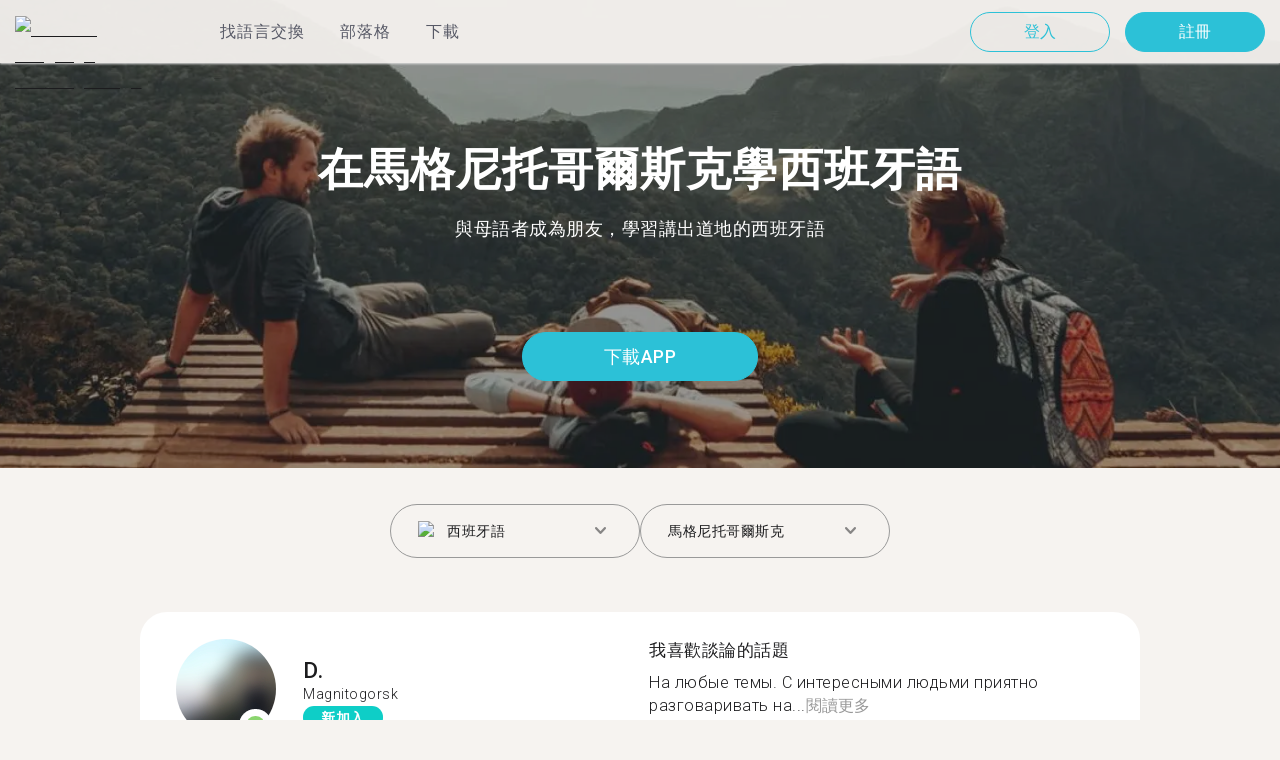

--- FILE ---
content_type: text/html; charset=utf-8
request_url: https://tandem.net/zh-hant/learn/spanish/magnitogorsk
body_size: 78259
content:
<!DOCTYPE html><html lang="zh-hant"><head><meta charSet="utf-8"/><title>在馬格尼托哥爾斯克學西班牙語 | 用Tandem找語伴</title><meta name="viewport" content="width=device-width, initial-scale=1"/><meta name="apple-mobile-web-app-capable" content="yes"/><meta name="description" content="超過178位西班牙語學習者在馬格尼托哥爾斯克等著你。透過Tandem和語言交換夥伴連接，免費學西班牙語！"/><link rel="canonical" href="https://tandem.net/zh-hant/learn/spanish/magnitogorsk"/><link rel="alternate" hrefLang="x-default" href="https://tandem.net/learn/spanish/magnitogorsk"/><link rel="alternate" hrefLang="en" href="https://tandem.net/learn/spanish/magnitogorsk"/><link rel="alternate" hrefLang="de" href="https://tandem.net/de/learn/spanish/magnitogorsk"/><link rel="alternate" hrefLang="es" href="https://tandem.net/es/learn/spanish/magnitogorsk"/><link rel="alternate" hrefLang="fr" href="https://tandem.net/fr/learn/spanish/magnitogorsk"/><link rel="alternate" hrefLang="it" href="https://tandem.net/it/learn/spanish/magnitogorsk"/><link rel="alternate" hrefLang="pt-BR" href="https://tandem.net/pt-br/learn/spanish/magnitogorsk"/><link rel="alternate" hrefLang="ru" href="https://tandem.net/ru/learn/spanish/magnitogorsk"/><link rel="alternate" hrefLang="ko" href="https://tandem.net/ko/learn/spanish/magnitogorsk"/><link rel="alternate" hrefLang="ja" href="https://tandem.net/ja/learn/spanish/magnitogorsk"/><link rel="alternate" hrefLang="zh-Hans" href="https://tandem.net/zh-hans/learn/spanish/magnitogorsk"/><link rel="alternate" hrefLang="zh-Hant" href="https://tandem.net/zh-hant/learn/spanish/magnitogorsk"/><meta property="tandem-analytics-cg-type" content="longtail-learn-city"/><meta property="fb:app_id" content="941657625846827"/><meta property="og:locale" content="zh_Hant"/><meta property="og:type" content="website"/><meta property="og:title" content="在馬格尼托哥爾斯克學西班牙語 | 用Tandem找語伴"/><meta property="og:description" content="超過178位西班牙語學習者在馬格尼托哥爾斯克等著你。透過Tandem和語言交換夥伴連接，免費學西班牙語！"/><meta property="og:url" content="https://tandem.net/zh-hant/learn/spanish/magnitogorsk"/><meta property="og:site_name" content="Tandem - Speak Any Language"/><meta property="al:android:package" content="net.tandem"/><meta property="al:android:url" content="tandem-app://community"/><meta property="al:android:app_name" content="Tandem Language Exchange: Speak &amp; learn languages"/><meta property="al:ios:app_store_id" content="959001619"/><meta property="al:ios:url" content="tandem-app://community"/><meta property="al:ios:app_name" content="Tandem - Language Exchange"/><link rel="apple-touch-icon" sizes="120x120" href="/static/apple-touch-icon.png"/><link rel="icon" type="image/png" sizes="32x32" href="/static/favicon-32x32.png"/><link rel="icon" type="image/png" sizes="16x16" href="/static/favicon-16x16.png"/><link rel="mask-icon" href="/static/safari-pinned-tab.svg" color="#5bbad5"/><meta name="theme-color" content="#ffffff"/><link rel="preconnect" href="https://pro.ip-api.com"/><link rel="dns-prefetch" href="https://www.googletagmanager.com/"/><link rel="preconnect" crossorigin="" href="https://www.googletagmanager.com/"/><link rel="preconnect" href="https://assets.ctfassets.net" crossorigin=""/><link rel="preconnect" href="https://images.ctfassets.net" crossorigin=""/><link rel="dns-prefetch" href="https://assets.ctfassets.net"/><link rel="dns-prefetch" href="https://images.ctfassets.net"/><script type="application/ld+json">{"@context":"https://schema.org","@type":"FAQPage","mainEntity":[{"@type":"Question","name":"您知道在馬格尼托哥爾斯克有多少位Tandem使用者想進行西班牙語語言交換嗎？","acceptedAnswer":{"@type":"Answer","text":"<p>在馬格尼托哥爾斯克有178位成員準備好進行西班牙語語言交換。</p>"}},{"@type":"Question","name":"在俄羅斯，除了馬格尼托哥爾斯克之外，還有哪些地方可以找到西班牙語語言交換夥伴呢？","acceptedAnswer":{"@type":"Answer","text":"<p>您可以在<a href=/zh-hant/learn/spanish/kaluga />卡盧加</a >、<a href=/zh-hant/learn/spanish/blagoveshchensk />布拉戈維申斯克</a >，和<a href=/zh-hant/learn/spanish/yoshkar-ola />約什卡爾奧拉</a >找到西班牙語的Tandem夥伴。</p>"}},{"@type":"Question","name":"Tandem app是什麼呢？","acceptedAnswer":{"@type":"Answer","text":"<p>Tandem為語言交換app，讓使用者能夠教導彼此的母語。每個月有超過500,000使用者拜訪Tandem，當中有178位使用者來自馬格尼托哥爾斯克。</p>"}}]}</script><link rel="preload" as="image" imageSrcSet="/_next/image?url=https%3A%2F%2Fimages.ctfassets.net%2F0uov5tlk8deu%2F1135iEEMMgxQFkvPkUmKv7%2Fb58656b3e022a652737743329c770e12%2FtandemLogo_website_3c.svg&amp;w=576&amp;q=100 1x, /_next/image?url=https%3A%2F%2Fimages.ctfassets.net%2F0uov5tlk8deu%2F1135iEEMMgxQFkvPkUmKv7%2Fb58656b3e022a652737743329c770e12%2FtandemLogo_website_3c.svg&amp;w=1200&amp;q=100 2x" fetchpriority="high"/><meta name="next-head-count" content="46"/><link rel="preload" href="/_next/static/media/2972c9f4b815fbfd-s.p.woff2" as="font" type="font/woff2" crossorigin="anonymous" data-next-font="size-adjust"/><link rel="preload" href="/_next/static/media/50c46292b7e41e4c-s.p.woff2" as="font" type="font/woff2" crossorigin="anonymous" data-next-font="size-adjust"/><link rel="preload" href="/_next/static/media/0f3a385557f1712f-s.p.woff2" as="font" type="font/woff2" crossorigin="anonymous" data-next-font="size-adjust"/><link rel="preload" href="/_next/static/media/24c15609eaa28576-s.p.woff2" as="font" type="font/woff2" crossorigin="anonymous" data-next-font="size-adjust"/><link rel="preload" href="/_next/static/media/47cbc4e2adbc5db9-s.p.woff2" as="font" type="font/woff2" crossorigin="anonymous" data-next-font="size-adjust"/><link rel="preload" href="/_next/static/media/f2dba9fbcf2f771b-s.p.woff2" as="font" type="font/woff2" crossorigin="anonymous" data-next-font="size-adjust"/><link rel="preload" href="/_next/static/css/0458722814c659a4.css" as="style"/><link rel="stylesheet" href="/_next/static/css/0458722814c659a4.css" data-n-g=""/><link rel="preload" href="/_next/static/css/420a60c5815cb873.css" as="style"/><link rel="stylesheet" href="/_next/static/css/420a60c5815cb873.css" data-n-p=""/><link rel="preload" href="/_next/static/css/efb61d8a15f09322.css" as="style"/><link rel="stylesheet" href="/_next/static/css/efb61d8a15f09322.css" data-n-p=""/><noscript data-n-css=""></noscript><script defer="" nomodule="" src="/_next/static/chunks/polyfills-78c92fac7aa8fdd8.js"></script><script src="/_next/static/chunks/webpack-a564e35eac45e556.js" defer=""></script><script src="/_next/static/chunks/framework-9620da855a94eb57.js" defer=""></script><script src="/_next/static/chunks/main-43ed1583751f0b2e.js" defer=""></script><script src="/_next/static/chunks/pages/_app-9559d5451c1fbeba.js" defer=""></script><script src="/_next/static/chunks/592-a5e3ba24041ed01d.js" defer=""></script><script src="/_next/static/chunks/577-6c228109f7237640.js" defer=""></script><script src="/_next/static/chunks/642-c69ea01c24dd99ec.js" defer=""></script><script src="/_next/static/chunks/53-ae5451619d1df5cd.js" defer=""></script><script src="/_next/static/chunks/951-06403e74e6f78c92.js" defer=""></script><script src="/_next/static/chunks/pages/learn/%5Blanguage%5D/%5Bcity%5D-410bb4e1be24279d.js" defer=""></script><script src="/_next/static/X25V7Ld7WutHAEHxqddtq/_buildManifest.js" defer=""></script><script src="/_next/static/X25V7Ld7WutHAEHxqddtq/_ssgManifest.js" defer=""></script></head><body><div id="__next"><div class="__className_466d3d __variable_9907eb"><div class="styles_layout__dMOgf undefined"><header class="styles_header__aH58H styles_header__qGBkP styles_semiTransparent__ZMN7E"><div class="styles_wrapper___KVGU"><div class="styles_logo__iCYia"><a href="/zh-hant"><div class="styles_responsiveImage__zNs7v styles_logo___KP9Q"><img alt="Tandem Language Exchange Logo" fetchpriority="high" width="500" height="101" decoding="async" data-nimg="1" style="color:transparent" srcSet="/_next/image?url=https%3A%2F%2Fimages.ctfassets.net%2F0uov5tlk8deu%2F1135iEEMMgxQFkvPkUmKv7%2Fb58656b3e022a652737743329c770e12%2FtandemLogo_website_3c.svg&amp;w=576&amp;q=100 1x, /_next/image?url=https%3A%2F%2Fimages.ctfassets.net%2F0uov5tlk8deu%2F1135iEEMMgxQFkvPkUmKv7%2Fb58656b3e022a652737743329c770e12%2FtandemLogo_website_3c.svg&amp;w=1200&amp;q=100 2x" src="/_next/image?url=https%3A%2F%2Fimages.ctfassets.net%2F0uov5tlk8deu%2F1135iEEMMgxQFkvPkUmKv7%2Fb58656b3e022a652737743329c770e12%2FtandemLogo_website_3c.svg&amp;w=1200&amp;q=100"/></div></a></div><div class="styles_menu___Myb6"><nav class="styles_headerMenu__gk_6h" role="navigation"><div><span class="styles_menuLink__r6jhm">找語言交換</span><div class="styles_headerMenuDropdown__9FbRI styles_hidden__G_jKo"><div><div class="styles_label__UQJmj"><a href="/zh-hant/language-exchange/united-states"><span><img alt="Other Flag" loading="lazy" width="20" height="20" decoding="async" data-nimg="1" class="styles_roundIcon__6PbpP" style="color:transparent" srcSet="/_next/image?url=https%3A%2F%2Fimages.ctfassets.net%2F0uov5tlk8deu%2F5hRFv0VnbzDkA812aXsTU2%2Fa3bcbfeb59a6dfbfed06356419c262a7%2Fus.svg&amp;w=32&amp;q=75 1x, /_next/image?url=https%3A%2F%2Fimages.ctfassets.net%2F0uov5tlk8deu%2F5hRFv0VnbzDkA812aXsTU2%2Fa3bcbfeb59a6dfbfed06356419c262a7%2Fus.svg&amp;w=48&amp;q=75 2x" src="/_next/image?url=https%3A%2F%2Fimages.ctfassets.net%2F0uov5tlk8deu%2F5hRFv0VnbzDkA812aXsTU2%2Fa3bcbfeb59a6dfbfed06356419c262a7%2Fus.svg&amp;w=48&amp;q=75"/>美國</span></a></div></div><div><div class="styles_label__UQJmj"><a href="/zh-hant/language-exchange/united-kingdom"><span><img alt="Other Flag" loading="lazy" width="20" height="20" decoding="async" data-nimg="1" class="styles_roundIcon__6PbpP" style="color:transparent" srcSet="/_next/image?url=https%3A%2F%2Fimages.ctfassets.net%2F0uov5tlk8deu%2F1KpuDowLib5H19m1HnH9dZ%2F91e4e99e88aad32431e44ea4d64a5a25%2Fgb.svg&amp;w=32&amp;q=75 1x, /_next/image?url=https%3A%2F%2Fimages.ctfassets.net%2F0uov5tlk8deu%2F1KpuDowLib5H19m1HnH9dZ%2F91e4e99e88aad32431e44ea4d64a5a25%2Fgb.svg&amp;w=48&amp;q=75 2x" src="/_next/image?url=https%3A%2F%2Fimages.ctfassets.net%2F0uov5tlk8deu%2F1KpuDowLib5H19m1HnH9dZ%2F91e4e99e88aad32431e44ea4d64a5a25%2Fgb.svg&amp;w=48&amp;q=75"/>英國</span></a></div></div><div><div class="styles_label__UQJmj"><a href="/zh-hant/language-exchange/canada"><span><img alt="Other Flag" loading="lazy" width="20" height="20" decoding="async" data-nimg="1" class="styles_roundIcon__6PbpP" style="color:transparent" srcSet="/_next/image?url=https%3A%2F%2Fimages.ctfassets.net%2F0uov5tlk8deu%2F1EdCCaqDEbdXMn0jnemvM4%2F8bef8b9ee9ba05edfeb641952ea34bae%2Fca.svg&amp;w=32&amp;q=75 1x, /_next/image?url=https%3A%2F%2Fimages.ctfassets.net%2F0uov5tlk8deu%2F1EdCCaqDEbdXMn0jnemvM4%2F8bef8b9ee9ba05edfeb641952ea34bae%2Fca.svg&amp;w=48&amp;q=75 2x" src="/_next/image?url=https%3A%2F%2Fimages.ctfassets.net%2F0uov5tlk8deu%2F1EdCCaqDEbdXMn0jnemvM4%2F8bef8b9ee9ba05edfeb641952ea34bae%2Fca.svg&amp;w=48&amp;q=75"/>加拿大</span></a></div></div><div><div class="styles_label__UQJmj"><a href="/zh-hant/language-exchange/japan"><span><img alt="Other Flag" loading="lazy" width="20" height="20" decoding="async" data-nimg="1" class="styles_roundIcon__6PbpP" style="color:transparent" srcSet="/_next/image?url=https%3A%2F%2Fimages.ctfassets.net%2F0uov5tlk8deu%2F3SSBXxWN2P6JLlPOuwFcdT%2F61940ea241c26e34f5b810b12ae193c6%2Fjp.svg&amp;w=32&amp;q=75 1x, /_next/image?url=https%3A%2F%2Fimages.ctfassets.net%2F0uov5tlk8deu%2F3SSBXxWN2P6JLlPOuwFcdT%2F61940ea241c26e34f5b810b12ae193c6%2Fjp.svg&amp;w=48&amp;q=75 2x" src="/_next/image?url=https%3A%2F%2Fimages.ctfassets.net%2F0uov5tlk8deu%2F3SSBXxWN2P6JLlPOuwFcdT%2F61940ea241c26e34f5b810b12ae193c6%2Fjp.svg&amp;w=48&amp;q=75"/>日本</span></a></div></div><div><div class="styles_label__UQJmj"><a href="/zh-hant/language-exchange/france"><span><img alt="Other Flag" loading="lazy" width="20" height="20" decoding="async" data-nimg="1" class="styles_roundIcon__6PbpP" style="color:transparent" srcSet="/_next/image?url=https%3A%2F%2Fimages.ctfassets.net%2F0uov5tlk8deu%2F70oSesPYiLyFMWEYLSqHve%2F7e4158d1354beb80f5ab7902457c918e%2Ffr.svg&amp;w=32&amp;q=75 1x, /_next/image?url=https%3A%2F%2Fimages.ctfassets.net%2F0uov5tlk8deu%2F70oSesPYiLyFMWEYLSqHve%2F7e4158d1354beb80f5ab7902457c918e%2Ffr.svg&amp;w=48&amp;q=75 2x" src="/_next/image?url=https%3A%2F%2Fimages.ctfassets.net%2F0uov5tlk8deu%2F70oSesPYiLyFMWEYLSqHve%2F7e4158d1354beb80f5ab7902457c918e%2Ffr.svg&amp;w=48&amp;q=75"/>法國</span></a></div></div><div><div class="styles_label__UQJmj"><a href="/zh-hant/language-exchange/russia"><span><img alt="Other Flag" loading="lazy" width="20" height="20" decoding="async" data-nimg="1" class="styles_roundIcon__6PbpP" style="color:transparent" srcSet="/_next/image?url=https%3A%2F%2Fimages.ctfassets.net%2F0uov5tlk8deu%2F4iHYk0GTGrD0HZ17xIqN9K%2Fdacd15f20f84be2161b3fcd2a6e53f69%2Fru.svg&amp;w=32&amp;q=75 1x, /_next/image?url=https%3A%2F%2Fimages.ctfassets.net%2F0uov5tlk8deu%2F4iHYk0GTGrD0HZ17xIqN9K%2Fdacd15f20f84be2161b3fcd2a6e53f69%2Fru.svg&amp;w=48&amp;q=75 2x" src="/_next/image?url=https%3A%2F%2Fimages.ctfassets.net%2F0uov5tlk8deu%2F4iHYk0GTGrD0HZ17xIqN9K%2Fdacd15f20f84be2161b3fcd2a6e53f69%2Fru.svg&amp;w=48&amp;q=75"/>俄羅斯</span></a></div></div><div><div class="styles_label__UQJmj"><a href="/zh-hant/language-exchange/spain"><span><img alt="Other Flag" loading="lazy" width="20" height="20" decoding="async" data-nimg="1" class="styles_roundIcon__6PbpP" style="color:transparent" srcSet="/_next/image?url=https%3A%2F%2Fimages.ctfassets.net%2F0uov5tlk8deu%2F2o4YiPFoBFY7IPQ92tLrnd%2F0440eed146f7645ed9d569ca6eb2a9d1%2Fes.svg&amp;w=32&amp;q=75 1x, /_next/image?url=https%3A%2F%2Fimages.ctfassets.net%2F0uov5tlk8deu%2F2o4YiPFoBFY7IPQ92tLrnd%2F0440eed146f7645ed9d569ca6eb2a9d1%2Fes.svg&amp;w=48&amp;q=75 2x" src="/_next/image?url=https%3A%2F%2Fimages.ctfassets.net%2F0uov5tlk8deu%2F2o4YiPFoBFY7IPQ92tLrnd%2F0440eed146f7645ed9d569ca6eb2a9d1%2Fes.svg&amp;w=48&amp;q=75"/>西班牙</span></a></div></div><div><div class="styles_label__UQJmj"><a href="/zh-hant/language-exchange"><span>查看更多國家</span></a></div></div></div></div><span class="styles_menuLink__r6jhm"><a href="/zh-hant/blog">部落格</a></span><span class="styles_menuLink__r6jhm"><a href="/zh-hant/download">下載</a></span></nav></div><div class="styles_login__aD5fX"><nav><a href="https://app.tandem.net/zh-hant/login"><button class="styles_button__td6Xf styles_loginButton__61OnN styles_secondary__Fdb3N styles_transparent__1RYQx" type="button">登入</button></a><a data-track="Hdr_SignUp" href="/zh-hant/download"><button class="styles_button__td6Xf styles_loginButton__61OnN" data-track="Hdr_SignUp" type="button">註冊</button></a></nav></div><div class="styles_hamburger___ojXH"><div class="styles_hamburger__AO6gw"><button class="styles_button__jriux" aria-label="Hamburger Menu"><i class="styles_materialSymbol__gjneZ" translate="no">menu</i></button><div class="styles_sidebar__UyljR"><button class="styles_close__c_mCY"><i class="styles_materialSymbol__gjneZ" translate="no">close</i></button></div></div></div></div></header><main><div class="styles_pageContent__OZDjr"><section class="styles_heroImage__luPDP"><div class="styles_responsiveImage__zNs7v styles_backgroundImageWrapper__GIHSE styles_isBackground__tBdc_"><picture class=""><source srcSet="//images.ctfassets.net/0uov5tlk8deu/4SCfkyQ013XKrga0VyH2Kw/be27dcc9e5b48facf3aeb8db32a93fe4/Learn-languages-Tandem_lngtl_hero_mobile.jpg?fm=webp" media="(max-width: 576px)"/><source srcSet="//images.ctfassets.net/0uov5tlk8deu/4SCfkyQ013XKrga0VyH2Kw/be27dcc9e5b48facf3aeb8db32a93fe4/Learn-languages-Tandem_lngtl_hero_mobile.jpg" media="(max-width: 576px)"/><source srcSet="//images.ctfassets.net/0uov5tlk8deu/4RmceaEIJerlkfr3i3NkVL/a6e9cacb3cb30c0e7cdfc8e081f9261a/Learn-languages-Tandem_lngtl_hero_desktop.jpg?fm=webp"/><img src="//images.ctfassets.net/0uov5tlk8deu/4RmceaEIJerlkfr3i3NkVL/a6e9cacb3cb30c0e7cdfc8e081f9261a/Learn-languages-Tandem_lngtl_hero_desktop.jpg" alt="learn languages travel"/></picture></div><div class="styles_gridContainer__gDnz6 styles_content__k07tl"><h1>在馬格尼托哥爾斯克學西班牙語</h1><p>與母語者成為朋友，學習講出道地的西班牙語</p><div class="styles_ctaLink__5FCyD styles_button__GgyK9"><a class="styles_link__RPWUa" href="https://go.tandem.net/LZFP"><button class="styles_button__td6Xf styles_link__I6ucG" data-track="LngtlCity_Mhead_btn" type="button">下載APP</button></a></div></div></section><div id="psf-scrollAnchor"></div><div class="styles_partnerSearchForm__CEGMG"><div class="styles_gridContainer__gDnz6"><div class="styles_form__CSfZH"><div class="styles_field__UPSdO"><div class="styles_select__IBPsp"><div class="styles_input__rBdwF"><div class="styles_labelledFlag__BbZBC"><img alt="Other Flag" loading="lazy" width="20" height="20" decoding="async" data-nimg="1" class="styles_roundIcon__6PbpP" style="color:transparent" srcSet="/_next/image?url=%2Fstatic%2Fflags%2Flanguages%2Fes.png&amp;w=32&amp;q=75 1x, /_next/image?url=%2Fstatic%2Fflags%2Flanguages%2Fes.png&amp;w=48&amp;q=75 2x" src="/_next/image?url=%2Fstatic%2Fflags%2Flanguages%2Fes.png&amp;w=48&amp;q=75"/><span class="styles_label__mBug_">西班牙語</span></div><input type="text" value=""/><i class="styles_materialSymbol__gjneZ" translate="no">keyboard_arrow_down</i></div></div></div><div class="styles_field__UPSdO"><div class="styles_select__IBPsp"><div class="styles_input__rBdwF"><p>馬格尼托哥爾斯克</p><input type="text" value=""/><i class="styles_materialSymbol__gjneZ" translate="no">keyboard_arrow_down</i></div></div></div></div></div></div><div id="profile-grid"><div class="styles_profile__EonCi"><div class="styles_gridContainer__gDnz6"><div class="styles_card__SToaX"><div class="styles_bio__HsAJj"><div class="styles_intro__R44U4"><a href="/zh-hant/download"><div class="styles_image__jl__P"><img src="/static/longtail/b8521c9a-484e-4302-9fe5-6690038b8086.jpg" alt="D." loading="lazy"/><span class="styles_liveDot__XMqum"></span></div></a><div class="styles_info__GDfW6"><h3>D.</h3><p>Magnitogorsk</p><span class="styles_new__F7efz">新加入</span></div></div><div class="styles_languages__Yp_n8"><h4>流利</h4><div class="styles_row__io73N"><div class="styles_language__HKOf_"><img src="/static/flags/languages/ru.svg" alt="Pусский Flag" loading="lazy"/><p>俄語</p></div><div class="styles_language__HKOf_"><img src="/static/flags/languages/en-uk.svg" alt="English Flag" loading="lazy"/><p>英語</p></div></div><h4>學</h4><div class="styles_row__io73N"><div class="styles_language__HKOf_"><img src="/static/flags/languages/es.png" alt="Español Flag" loading="lazy"/><p>西班牙語</p></div></div></div></div><div class="styles_answers__R2oaY"><div class="styles_grid__L8WIe styles_mobileGrid__R4fr3 styles_snipped__TvcKN"><div class="styles_answer__fvd3_ styles_snipped__TvcKN"><h4>我喜歡談論的話題</h4><p>На любые темы. С интересными людьми приятно  разговаривать на...<button type="button">閱讀更多</button></p></div><div class="styles_answer__fvd3_ styles_snipped__TvcKN"><h4>我的語言學習夥伴是</h4><p>Хорошо владеющий английским и испанским языком,разносторонний,дружелюбный,вежливый</p></div><div class="styles_answer__fvd3_ styles_snipped__TvcKN"><h4>我的語言學習目標</h4><p>Хочу познакомиться с новыми людьми и повысить уровень владения иностранными языками</p></div><noscript><div class="styles_grid__L8WIe"><div class="styles_answer__fvd3_"><h4>我喜歡談論的話題</h4><p>На любые темы. С интересными людьми приятно  разговаривать на различные темы,даже если я сама в них не сильна. 
Люблю узнавать что-то новое).  Мой Инстаграм @dashok__s</p></div><div class="styles_answer__fvd3_"><h4>我的語言學習夥伴是</h4><p>Хорошо владеющий английским и испанским языком,разносторонний,дружелюбный,вежливый</p></div><div class="styles_answer__fvd3_"><h4>我的語言學習目標</h4><p>Хочу познакомиться с новыми людьми и повысить уровень владения иностранными языками</p></div></div></noscript></div></div><div class="styles_cta__PNzoD"><a class="styles_link__RPWUa" href="https://go.tandem.net/LZFP"><button class="styles_button__td6Xf" data-track="LngtlCity_CTA_btn" type="button">下載APP</button></a></div></div></div></div><div class="styles_profile__EonCi"><div class="styles_gridContainer__gDnz6"><div class="styles_card__SToaX"><div class="styles_bio__HsAJj"><div class="styles_intro__R44U4"><a href="/zh-hant/download"><div class="styles_image__jl__P"><img src="/static/longtail/e206d167-91e2-4e5e-8c9a-7956461c5636.jpg" alt="I." loading="lazy"/></div></a><div class="styles_info__GDfW6"><h3>I.</h3><p>Magnitogorsk</p></div></div><div class="styles_languages__Yp_n8"><h4>流利</h4><div class="styles_row__io73N"><div class="styles_language__HKOf_"><img src="/static/flags/languages/ru.svg" alt="Pусский Flag" loading="lazy"/><p>俄語</p></div></div><h4>學</h4><div class="styles_row__io73N"><div class="styles_language__HKOf_"><img src="/static/flags/languages/es.png" alt="Español Flag" loading="lazy"/><p>西班牙語</p></div></div></div></div><div class="styles_answers__R2oaY"><div class="styles_grid__L8WIe styles_mobileGrid__R4fr3 styles_snipped__TvcKN"><div class="styles_answer__fvd3_ styles_snipped__TvcKN"><h4>理想的語言社群夥伴</h4><p> Lo principal es un buen sentido del humor y una perspectiva...<button type="button">閱讀更多</button></p></div><div class="styles_answer__fvd3_ styles_snipped__TvcKN"><h4>我的語言學習目標</h4><p>Practica español, mejora mis conocimientos</p></div><div class="styles_answer__fvd3_ styles_snipped__TvcKN"><h4>我喜歡談論的話題</h4><p>Me gustaría saber más sobre España, sobre gente, lugares interesantes, historia. Estaré encantado de contarte sobre la vida y la cultura de Rusia. Instagram: iya_gventsadze</p></div><noscript><div class="styles_grid__L8WIe"><div class="styles_answer__fvd3_"><h4>理想的語言社群夥伴</h4><p> Lo principal es un buen sentido del humor y una perspectiva amplia.</p></div><div class="styles_answer__fvd3_"><h4>我的語言學習目標</h4><p>Practica español, mejora mis conocimientos</p></div><div class="styles_answer__fvd3_"><h4>我喜歡談論的話題</h4><p>Me gustaría saber más sobre España, sobre gente, lugares interesantes, historia. Estaré encantado de contarte sobre la vida y la cultura de Rusia. Instagram: iya_gventsadze</p></div></div></noscript></div></div><div class="styles_cta__PNzoD"><a class="styles_link__RPWUa" href="https://go.tandem.net/LZFP"><button class="styles_button__td6Xf" data-track="LngtlCity_CTA_btn" type="button">下載APP</button></a></div></div></div></div><div class="styles_profile__EonCi"><div class="styles_gridContainer__gDnz6"><div class="styles_card__SToaX"><div class="styles_bio__HsAJj"><div class="styles_intro__R44U4"><a href="/zh-hant/download"><div class="styles_image__jl__P"><img src="/static/longtail/e7cf7013-b6f5-49db-bb03-17b443e67799.jpg" alt="Y." loading="lazy"/></div></a><div class="styles_info__GDfW6"><h3>Y.</h3><p>Magnitogorsk</p></div></div><div class="styles_languages__Yp_n8"><h4>流利</h4><div class="styles_row__io73N"><div class="styles_language__HKOf_"><img src="/static/flags/languages/ru.svg" alt="Pусский Flag" loading="lazy"/><p>俄語</p></div><div class="styles_language__HKOf_"><img src="/static/flags/languages/en-uk.svg" alt="English Flag" loading="lazy"/><p>英語</p></div></div><h4>學</h4><div class="styles_row__io73N"><div class="styles_language__HKOf_"><img src="/static/flags/languages/es.png" alt="Español Flag" loading="lazy"/><p>西班牙語</p></div></div></div></div><div class="styles_answers__R2oaY"><div class="styles_grid__L8WIe styles_mobileGrid__R4fr3 styles_snipped__TvcKN"><div class="styles_answer__fvd3_ styles_snipped__TvcKN"><h4>我的語言學習目標</h4><p>English, Portuguese and Spanish...<button type="button">閱讀更多</button></p></div><div class="styles_answer__fvd3_ styles_snipped__TvcKN"><h4>我喜歡談論的話題</h4><p>I love to travel the world , meet new people and learn new things . I will be glad to learn English , Portuguese and Spanish , with your help . To be happy to help Practice your Russian</p></div><div class="styles_answer__fvd3_ styles_snipped__TvcKN"><h4>理想的對話交換夥伴</h4><p>Interesting, funny and open to dialogue </p></div><noscript><div class="styles_grid__L8WIe"><div class="styles_answer__fvd3_"><h4>我的語言學習目標</h4><p>English, Portuguese and Spanish </p></div><div class="styles_answer__fvd3_"><h4>我喜歡談論的話題</h4><p>I love to travel the world , meet new people and learn new things . I will be glad to learn English , Portuguese and Spanish , with your help . To be happy to help Practice your Russian</p></div><div class="styles_answer__fvd3_"><h4>理想的對話交換夥伴</h4><p>Interesting, funny and open to dialogue </p></div></div></noscript></div></div><div class="styles_cta__PNzoD"><a class="styles_link__RPWUa" href="https://go.tandem.net/LZFP"><button class="styles_button__td6Xf" data-track="LngtlCity_CTA_btn" type="button">下載APP</button></a></div></div></div></div><div class="styles_profile__EonCi"><div class="styles_gridContainer__gDnz6"><div class="styles_card__SToaX"><div class="styles_bio__HsAJj"><div class="styles_intro__R44U4"><a href="/zh-hant/download"><div class="styles_image__jl__P"><img src="/static/longtail/5df32232-a427-48ab-930c-ae18812a13e0.jpg" alt="A." loading="lazy"/></div></a><div class="styles_info__GDfW6"><h3>A.</h3><p>Magnitogorsk</p></div></div><div class="styles_languages__Yp_n8"><h4>流利</h4><div class="styles_row__io73N"><div class="styles_language__HKOf_"><img src="/static/flags/languages/ru.svg" alt="Pусский Flag" loading="lazy"/><p>俄語</p></div></div><h4>學</h4><div class="styles_row__io73N"><div class="styles_language__HKOf_"><img src="/static/flags/languages/es.png" alt="Español Flag" loading="lazy"/><p>西班牙語</p></div></div></div></div><div class="styles_answers__R2oaY"><div class="styles_grid__L8WIe styles_mobileGrid__R4fr3 styles_snipped__TvcKN"><div class="styles_answer__fvd3_ styles_snipped__TvcKN"><h4>我喜歡談論的話題</h4><p>Путешествия, образование,  обработка фот...<button type="button">閱讀更多</button></p></div><div class="styles_answer__fvd3_ styles_snipped__TvcKN"><h4>完美的語言交換夥伴</h4><p>Говорящий на испанском</p></div><div class="styles_answer__fvd3_ styles_snipped__TvcKN"><h4>我的語言學習目標</h4><p>Найти испаноговорящего собеседника и практиковать с ним язык (он еще в процессе изучения)</p></div><noscript><div class="styles_grid__L8WIe"><div class="styles_answer__fvd3_"><h4>我喜歡談論的話題</h4><p>Путешествия, образование,  обработка фото</p></div><div class="styles_answer__fvd3_"><h4>完美的語言交換夥伴</h4><p>Говорящий на испанском</p></div><div class="styles_answer__fvd3_"><h4>我的語言學習目標</h4><p>Найти испаноговорящего собеседника и практиковать с ним язык (он еще в процессе изучения)</p></div></div></noscript></div></div><div class="styles_cta__PNzoD"><a class="styles_link__RPWUa" href="https://go.tandem.net/LZFP"><button class="styles_button__td6Xf" data-track="LngtlCity_CTA_btn" type="button">下載APP</button></a></div></div></div></div><div class="styles_profile__EonCi"><div class="styles_gridContainer__gDnz6"><div class="styles_card__SToaX"><div class="styles_bio__HsAJj"><div class="styles_intro__R44U4"><a href="/zh-hant/download"><div class="styles_image__jl__P"><img src="/static/longtail/03a0daea-4f0e-4aca-be9d-096d99575361.jpg" alt="E." loading="lazy"/></div></a><div class="styles_info__GDfW6"><h3>E.</h3><p>Magnitogorsk</p></div></div><div class="styles_languages__Yp_n8"><h4>流利</h4><div class="styles_row__io73N"><div class="styles_language__HKOf_"><img src="/static/flags/languages/ru.svg" alt="Pусский Flag" loading="lazy"/><p>俄語</p></div></div><h4>學</h4><div class="styles_row__io73N"><div class="styles_language__HKOf_"><img src="/static/flags/languages/es.png" alt="Español Flag" loading="lazy"/><p>西班牙語</p></div></div></div></div><div class="styles_answers__R2oaY"><div class="styles_grid__L8WIe styles_mobileGrid__R4fr3 styles_snipped__TvcKN"><div class="styles_answer__fvd3_ styles_snipped__TvcKN"><h4>我的對話夥伴要</h4><p>Обзительный, интеллектуально развитый, с чувством юмор...<button type="button">閱讀更多</button></p></div><div class="styles_answer__fvd3_ styles_snipped__TvcKN"><h4>我的語言學習目標</h4><p>Английскому и итальянскому языку</p></div><div class="styles_answer__fvd3_ styles_snipped__TvcKN"><h4>我喜歡談論的話題</h4><p>История, математика, </p></div><noscript><div class="styles_grid__L8WIe"><div class="styles_answer__fvd3_"><h4>我的對話夥伴要</h4><p>Обзительный, интеллектуально развитый, с чувством юмора</p></div><div class="styles_answer__fvd3_"><h4>我的語言學習目標</h4><p>Английскому и итальянскому языку</p></div><div class="styles_answer__fvd3_"><h4>我喜歡談論的話題</h4><p>История, математика, </p></div></div></noscript></div></div><div class="styles_cta__PNzoD"><a class="styles_link__RPWUa" href="https://go.tandem.net/LZFP"><button class="styles_button__td6Xf" data-track="LngtlCity_CTA_btn" type="button">下載APP</button></a></div></div></div></div><section class="styles_PageSection__riJXV" id="section_6Lha2kyO4tdj7McSRoSHOn"><div class="styles_gridContainer__gDnz6"><div class="styles_membersCountBanner__zhplq"><div class="styles_responsiveImage__zNs7v styles_isBackground__tBdc_"><img alt="Members Count Background" loading="lazy" decoding="async" data-nimg="fill" style="position:absolute;height:100%;width:100%;left:0;top:0;right:0;bottom:0;color:transparent" sizes="100vw" srcSet="/_next/image?url=https%3A%2F%2Fimages.ctfassets.net%2F0uov5tlk8deu%2F32SMOI29XUHVDj7dqKUcNG%2F5479f6d09e2968dc9bc423e3af954fd1%2FAwards_and_Mentions__1_.svg&amp;w=360&amp;q=100 360w, /_next/image?url=https%3A%2F%2Fimages.ctfassets.net%2F0uov5tlk8deu%2F32SMOI29XUHVDj7dqKUcNG%2F5479f6d09e2968dc9bc423e3af954fd1%2FAwards_and_Mentions__1_.svg&amp;w=576&amp;q=100 576w, /_next/image?url=https%3A%2F%2Fimages.ctfassets.net%2F0uov5tlk8deu%2F32SMOI29XUHVDj7dqKUcNG%2F5479f6d09e2968dc9bc423e3af954fd1%2FAwards_and_Mentions__1_.svg&amp;w=767&amp;q=100 767w, /_next/image?url=https%3A%2F%2Fimages.ctfassets.net%2F0uov5tlk8deu%2F32SMOI29XUHVDj7dqKUcNG%2F5479f6d09e2968dc9bc423e3af954fd1%2FAwards_and_Mentions__1_.svg&amp;w=991&amp;q=100 991w, /_next/image?url=https%3A%2F%2Fimages.ctfassets.net%2F0uov5tlk8deu%2F32SMOI29XUHVDj7dqKUcNG%2F5479f6d09e2968dc9bc423e3af954fd1%2FAwards_and_Mentions__1_.svg&amp;w=1200&amp;q=100 1200w, /_next/image?url=https%3A%2F%2Fimages.ctfassets.net%2F0uov5tlk8deu%2F32SMOI29XUHVDj7dqKUcNG%2F5479f6d09e2968dc9bc423e3af954fd1%2FAwards_and_Mentions__1_.svg&amp;w=1600&amp;q=100 1600w, /_next/image?url=https%3A%2F%2Fimages.ctfassets.net%2F0uov5tlk8deu%2F32SMOI29XUHVDj7dqKUcNG%2F5479f6d09e2968dc9bc423e3af954fd1%2FAwards_and_Mentions__1_.svg&amp;w=2048&amp;q=100 2048w" src="/_next/image?url=https%3A%2F%2Fimages.ctfassets.net%2F0uov5tlk8deu%2F32SMOI29XUHVDj7dqKUcNG%2F5479f6d09e2968dc9bc423e3af954fd1%2FAwards_and_Mentions__1_.svg&amp;w=2048&amp;q=100"/></div><div class="styles_grid__coCz6"><div class="styles_flag__R85oB"><img alt="Other Flag" loading="lazy" width="90" height="90" decoding="async" data-nimg="1" class="styles_roundIcon__6PbpP" style="color:transparent" srcSet="/_next/image?url=%2Fstatic%2Fflags%2Flanguages%2Fes.png&amp;w=96&amp;q=75 1x, /_next/image?url=%2Fstatic%2Fflags%2Flanguages%2Fes.png&amp;w=256&amp;q=75 2x" src="/_next/image?url=%2Fstatic%2Fflags%2Flanguages%2Fes.png&amp;w=256&amp;q=75"/></div><div class="styles_body__lPUWj"><p>找到超過</p><h4>178</h4><p>的西班牙語母語者在在馬格尼托哥爾斯克</p></div><div class="styles_buttonContainer__JeLzj"><div class="styles_ctaLink__5FCyD styles_button__bSNoW"><a class="styles_link__RPWUa" href="https://go.tandem.net/LZFP"><button class="styles_button__td6Xf styles_link__I6ucG styles_secondary__Fdb3N" data-track="Lngtl_FindMore_CTA_btn" type="button">下載APP</button></a></div></div></div></div></div></section><div class="styles_profile__EonCi"><div class="styles_gridContainer__gDnz6"><div class="styles_card__SToaX"><div class="styles_bio__HsAJj"><div class="styles_intro__R44U4"><a href="/zh-hant/download"><div class="styles_image__jl__P"><img src="/static/longtail/b37b449e-fa41-4296-8de2-0857a7a6912e.jpg" alt="A." loading="lazy"/><span class="styles_liveDot__XMqum"></span></div></a><div class="styles_info__GDfW6"><h3>A.</h3><p>Magnitogorsk</p><div class="styles_references__GL5m_" data-tooltip-id="reference-tooltip"><div class="styles_referenceIcon__ZhOMF"><i class="styles_materialSymbol__gjneZ" translate="no">format_quote</i></div><span>2</span></div></div></div><div class="styles_languages__Yp_n8"><h4>流利</h4><div class="styles_row__io73N"><div class="styles_language__HKOf_"><img src="/static/flags/languages/ru.svg" alt="Pусский Flag" loading="lazy"/><p>俄語</p></div><div class="styles_language__HKOf_"><img src="/static/flags/languages/en-uk.svg" alt="English Flag" loading="lazy"/><p>英語</p></div></div><h4>學</h4><div class="styles_row__io73N"><div class="styles_language__HKOf_"><img src="/static/flags/languages/de.svg" alt="Deutsch Flag" loading="lazy"/><p>德語</p></div></div></div></div><div class="styles_answers__R2oaY"><div class="styles_grid__L8WIe styles_mobileGrid__R4fr3 styles_snipped__TvcKN"><div class="styles_answer__fvd3_ styles_snipped__TvcKN"><h4>我的語言學習目標</h4><p>I would like to improve my German and English very much. Ich...<button type="button">閱讀更多</button></p></div><div class="styles_answer__fvd3_ styles_snipped__TvcKN"><h4>我喜歡談論的話題</h4><p>Music, films, literature, computer games, gardening</p></div><div class="styles_answer__fvd3_ styles_snipped__TvcKN"><h4>我的語言學習夥伴是</h4><p>Nice and friendly people </p></div><noscript><div class="styles_grid__L8WIe"><div class="styles_answer__fvd3_"><h4>我的語言學習目標</h4><p>I would like to improve my German and English very much. Ich möchte Deutsch lernen.</p></div><div class="styles_answer__fvd3_"><h4>我喜歡談論的話題</h4><p>Music, films, literature, computer games, gardening</p></div><div class="styles_answer__fvd3_"><h4>我的語言學習夥伴是</h4><p>Nice and friendly people </p></div></div></noscript></div></div><div class="styles_cta__PNzoD"><a class="styles_link__RPWUa" href="https://go.tandem.net/LZFP"><button class="styles_button__td6Xf" data-track="LngtlCity_CTA_btn" type="button">下載APP</button></a></div></div></div></div><div class="styles_profile__EonCi"><div class="styles_gridContainer__gDnz6"><div class="styles_card__SToaX"><div class="styles_bio__HsAJj"><div class="styles_intro__R44U4"><a href="/zh-hant/download"><div class="styles_image__jl__P"><img src="/static/longtail/e04c9826-e61a-46c3-9a1f-428cf06b43de.jpg" alt="N." loading="lazy"/></div></a><div class="styles_info__GDfW6"><h3>N.</h3><p>Magnitogorsk</p><div class="styles_references__GL5m_" data-tooltip-id="reference-tooltip"><div class="styles_referenceIcon__ZhOMF"><i class="styles_materialSymbol__gjneZ" translate="no">format_quote</i></div><span>2</span></div></div></div><div class="styles_languages__Yp_n8"><h4>流利</h4><div class="styles_row__io73N"><div class="styles_language__HKOf_"><img src="/static/flags/languages/ru.svg" alt="Pусский Flag" loading="lazy"/><p>俄語</p></div></div><h4>學</h4><div class="styles_row__io73N"><div class="styles_language__HKOf_"><img src="/static/flags/languages/en-uk.svg" alt="English Flag" loading="lazy"/><p>英語</p></div></div></div></div><div class="styles_answers__R2oaY"><div class="styles_grid__L8WIe styles_mobileGrid__R4fr3 styles_snipped__TvcKN"><div class="styles_answer__fvd3_ styles_snipped__TvcKN"><h4>我喜歡談論的話題</h4><p>Travel ,music  cinema ,sport...<button type="button">閱讀更多</button></p></div><div class="styles_answer__fvd3_ styles_snipped__TvcKN"><h4>理想的語言社群夥伴</h4><p>Sociable with a sense of humor, loving to talk about everything that surrounds them, with a broad outlook</p></div><div class="styles_answer__fvd3_ styles_snipped__TvcKN"><h4>我的語言學習目標</h4><p>I want to improve my English, learn Japanese. Learn to communicate with people from different countries and maybe teach someone my language</p></div><noscript><div class="styles_grid__L8WIe"><div class="styles_answer__fvd3_"><h4>我喜歡談論的話題</h4><p>Travel ,music  cinema ,sports</p></div><div class="styles_answer__fvd3_"><h4>理想的語言社群夥伴</h4><p>Sociable with a sense of humor, loving to talk about everything that surrounds them, with a broad outlook</p></div><div class="styles_answer__fvd3_"><h4>我的語言學習目標</h4><p>I want to improve my English, learn Japanese. Learn to communicate with people from different countries and maybe teach someone my language</p></div></div></noscript></div></div><div class="styles_cta__PNzoD"><a class="styles_link__RPWUa" href="https://go.tandem.net/LZFP"><button class="styles_button__td6Xf" data-track="LngtlCity_CTA_btn" type="button">下載APP</button></a></div></div></div></div><div class="styles_profile__EonCi"><div class="styles_gridContainer__gDnz6"><div class="styles_card__SToaX"><div class="styles_bio__HsAJj"><div class="styles_intro__R44U4"><a href="/zh-hant/download"><div class="styles_image__jl__P"><img src="/static/longtail/0a94f0b7-e8a5-4f5a-9ccd-bac6aafdb836.jpg" alt="D." loading="lazy"/></div></a><div class="styles_info__GDfW6"><h3>D.</h3><p>Magnitogorsk</p><div class="styles_references__GL5m_" data-tooltip-id="reference-tooltip"><div class="styles_referenceIcon__ZhOMF"><i class="styles_materialSymbol__gjneZ" translate="no">format_quote</i></div><span>2</span></div></div></div><div class="styles_languages__Yp_n8"><h4>流利</h4><div class="styles_row__io73N"><div class="styles_language__HKOf_"><img src="/static/flags/languages/ru.svg" alt="Pусский Flag" loading="lazy"/><p>俄語</p></div></div><h4>學</h4><div class="styles_row__io73N"><div class="styles_language__HKOf_"><img src="/static/flags/languages/it.svg" alt="Italiano Flag" loading="lazy"/><p>義大利語</p></div></div></div></div><div class="styles_answers__R2oaY"><div class="styles_grid__L8WIe styles_mobileGrid__R4fr3 styles_snipped__TvcKN"><div class="styles_answer__fvd3_ styles_snipped__TvcKN"><h4>理想的對話交換夥伴</h4><p>Someone patient to teach me Italian. Person who&#x27;s willing to...<button type="button">閱讀更多</button></p></div><div class="styles_answer__fvd3_ styles_snipped__TvcKN"><h4>我的語言學習目標</h4><p>Haven’t had practice for a long time.</p></div><div class="styles_answer__fvd3_ styles_snipped__TvcKN"><h4>我喜歡談論的話題</h4><p>Architecture, travel, art, languages, culture, sport...everything </p></div><noscript><div class="styles_grid__L8WIe"><div class="styles_answer__fvd3_"><h4>理想的對話交換夥伴</h4><p>Someone patient to teach me Italian. Person who&#x27;s willing to talk in English.</p></div><div class="styles_answer__fvd3_"><h4>我的語言學習目標</h4><p>Haven’t had practice for a long time.</p></div><div class="styles_answer__fvd3_"><h4>我喜歡談論的話題</h4><p>Architecture, travel, art, languages, culture, sport...everything </p></div></div></noscript></div></div><div class="styles_cta__PNzoD"><a class="styles_link__RPWUa" href="https://go.tandem.net/LZFP"><button class="styles_button__td6Xf" data-track="LngtlCity_CTA_btn" type="button">下載APP</button></a></div></div></div></div><div class="styles_profile__EonCi"><div class="styles_gridContainer__gDnz6"><div class="styles_card__SToaX"><div class="styles_bio__HsAJj"><div class="styles_intro__R44U4"><a href="/zh-hant/download"><div class="styles_image__jl__P"><img src="/static/longtail/7c940a88-76fd-4003-b8b8-09af5f3f23de.jpg" alt="K." loading="lazy"/></div></a><div class="styles_info__GDfW6"><h3>K.</h3><p>Magnitogorsk</p><div class="styles_references__GL5m_" data-tooltip-id="reference-tooltip"><div class="styles_referenceIcon__ZhOMF"><i class="styles_materialSymbol__gjneZ" translate="no">format_quote</i></div><span>8</span></div></div></div><div class="styles_languages__Yp_n8"><h4>流利</h4><div class="styles_row__io73N"><div class="styles_language__HKOf_"><img src="/static/flags/languages/ru.svg" alt="Pусский Flag" loading="lazy"/><p>俄語</p></div></div><h4>學</h4><div class="styles_row__io73N"><div class="styles_language__HKOf_"><img src="/static/flags/languages/he.svg" alt="עברית Flag" loading="lazy"/><p>希伯來語</p></div></div></div></div><div class="styles_answers__R2oaY"><div class="styles_grid__L8WIe styles_mobileGrid__R4fr3 styles_snipped__TvcKN"><div class="styles_answer__fvd3_ styles_snipped__TvcKN"><h4>我的語言學習目標</h4><p>The more the better things about world  /  through the languages...<button type="button">閱讀更多</button></p></div><div class="styles_answer__fvd3_ styles_snipped__TvcKN"><h4>我喜歡談論的話題</h4><p>Learning languages/Psychology/Arts/Leather craft/Literature/Beauty/Yoga/People ☀️</p></div><div class="styles_answer__fvd3_ styles_snipped__TvcKN"><h4>完美的語言交換夥伴</h4><p>Open minded/native speakers</p></div><noscript><div class="styles_grid__L8WIe"><div class="styles_answer__fvd3_"><h4>我的語言學習目標</h4><p>The more the better things about world  /  through the languages absorb the culture </p></div><div class="styles_answer__fvd3_"><h4>我喜歡談論的話題</h4><p>Learning languages/Psychology/Arts/Leather craft/Literature/Beauty/Yoga/People ☀️</p></div><div class="styles_answer__fvd3_"><h4>完美的語言交換夥伴</h4><p>Open minded/native speakers</p></div></div></noscript></div></div><div class="styles_cta__PNzoD"><a class="styles_link__RPWUa" href="https://go.tandem.net/LZFP"><button class="styles_button__td6Xf" data-track="LngtlCity_CTA_btn" type="button">下載APP</button></a></div></div></div></div><div class="styles_profile__EonCi"><div class="styles_gridContainer__gDnz6"><div class="styles_card__SToaX"><div class="styles_bio__HsAJj"><div class="styles_intro__R44U4"><a href="/zh-hant/download"><div class="styles_image__jl__P"><img src="/static/longtail/eec89ec9-7c0a-49c7-8784-3ff1bcbd91d2.jpg" alt="V." loading="lazy"/></div></a><div class="styles_info__GDfW6"><h3>V.</h3><p>Magnitogorsk</p></div></div><div class="styles_languages__Yp_n8"><h4>流利</h4><div class="styles_row__io73N"><div class="styles_language__HKOf_"><img src="/static/flags/languages/ru.svg" alt="Pусский Flag" loading="lazy"/><p>俄語</p></div></div><h4>學</h4><div class="styles_row__io73N"><div class="styles_language__HKOf_"><img src="/static/flags/languages/en-uk.svg" alt="English Flag" loading="lazy"/><p>英語</p></div></div></div></div><div class="styles_answers__R2oaY"><div class="styles_grid__L8WIe styles_mobileGrid__R4fr3 styles_snipped__TvcKN"><div class="styles_answer__fvd3_ styles_snipped__TvcKN"><h4>我喜歡談論的話題</h4><p>Жизнь, спорт, развлечени...<button type="button">閱讀更多</button></p></div><div class="styles_answer__fvd3_ styles_snipped__TvcKN"><h4>我的對話夥伴要</h4><p>Милая девочка, которая поможет мне выучить английский</p></div><div class="styles_answer__fvd3_ styles_snipped__TvcKN"><h4>我的語言學習目標</h4><p>Свободно разговаривать в жизни и интернете</p></div><noscript><div class="styles_grid__L8WIe"><div class="styles_answer__fvd3_"><h4>我喜歡談論的話題</h4><p>Жизнь, спорт, развлечение</p></div><div class="styles_answer__fvd3_"><h4>我的對話夥伴要</h4><p>Милая девочка, которая поможет мне выучить английский</p></div><div class="styles_answer__fvd3_"><h4>我的語言學習目標</h4><p>Свободно разговаривать в жизни и интернете</p></div></div></noscript></div></div><div class="styles_cta__PNzoD"><a class="styles_link__RPWUa" href="https://go.tandem.net/LZFP"><button class="styles_button__td6Xf" data-track="LngtlCity_CTA_btn" type="button">下載APP</button></a></div></div></div></div><section class="styles_PageSection__riJXV" id="section_7ci6FvEh7G2TPxMsCH81G1"><div class="styles_longtailFluencyCTA__27sje"><div class="styles_gridContainer__gDnz6 styles_grid__ehEYg styles_wide__JDOX3"><div class="styles_content__l5252"><h2>加強口說練習，提升外語能力</h2><p>練習聽力、改善發音，並且增進口說能力！

輕鬆找到外國母語者，隨時隨地都能練習外語</p><div><div class="styles_downloadBadges__eedx6"><a href="https://go.tandem.net/bsWH" target="_blank" rel="noreferrer" data-track="Lngtl_Fluency_CTA_Bnr"><img alt="Google Play Store Badge" loading="lazy" width="140" height="43" decoding="async" data-nimg="1" style="color:transparent" srcSet="/_next/image?url=%2F_next%2Fstatic%2Fmedia%2Fapple-badge.416a1b9b.png&amp;w=256&amp;q=75 1x, /_next/image?url=%2F_next%2Fstatic%2Fmedia%2Fapple-badge.416a1b9b.png&amp;w=360&amp;q=75 2x" src="/_next/image?url=%2F_next%2Fstatic%2Fmedia%2Fapple-badge.416a1b9b.png&amp;w=360&amp;q=75"/></a><a href="https://go.tandem.net/4zHd" target="_blank" rel="noreferrer" data-track="Lngtl_Fluency_CTA_Bnr"><img alt="Google Play Store Badge" loading="lazy" width="140" height="43" decoding="async" data-nimg="1" style="color:transparent" srcSet="/_next/image?url=%2F_next%2Fstatic%2Fmedia%2Fgoogle-play-badge.250659f2.png&amp;w=256&amp;q=75 1x, /_next/image?url=%2F_next%2Fstatic%2Fmedia%2Fgoogle-play-badge.250659f2.png&amp;w=360&amp;q=75 2x" src="/_next/image?url=%2F_next%2Fstatic%2Fmedia%2Fgoogle-play-badge.250659f2.png&amp;w=360&amp;q=75"/></a></div></div></div><div class="styles_responsiveImage__zNs7v styles_imageWrapper__eDZWs"><img alt="Tandem語言交換app使用操作截圖" loading="lazy" width="1493" height="788" decoding="async" data-nimg="1" style="color:transparent" srcSet="/_next/image?url=https%3A%2F%2Fimages.ctfassets.net%2F0uov5tlk8deu%2F7xDPfYIo9ARkqMYzVraxx1%2F798ec3994f6958f635670c68180154f7%2FCTA_mobile_ZHT.jpg&amp;w=1600&amp;q=100 1x, /_next/image?url=https%3A%2F%2Fimages.ctfassets.net%2F0uov5tlk8deu%2F7xDPfYIo9ARkqMYzVraxx1%2F798ec3994f6958f635670c68180154f7%2FCTA_mobile_ZHT.jpg&amp;w=2048&amp;q=100 2x" src="/_next/image?url=https%3A%2F%2Fimages.ctfassets.net%2F0uov5tlk8deu%2F7xDPfYIo9ARkqMYzVraxx1%2F798ec3994f6958f635670c68180154f7%2FCTA_mobile_ZHT.jpg&amp;w=2048&amp;q=100"/></div></div></div></section><div class="styles_profile__EonCi"><div class="styles_gridContainer__gDnz6"><div class="styles_card__SToaX"><div class="styles_bio__HsAJj"><div class="styles_intro__R44U4"><a href="/zh-hant/download"><div class="styles_image__jl__P"><img src="/static/longtail/f0eacdba-ed43-4d89-a359-776e1796f975.jpg" alt="D." loading="lazy"/><span class="styles_liveDot__XMqum"></span></div></a><div class="styles_info__GDfW6"><h3>D.</h3><p>Magnitogorsk</p></div></div><div class="styles_languages__Yp_n8"><h4>流利</h4><div class="styles_row__io73N"><div class="styles_language__HKOf_"><img src="/static/flags/languages/ru.svg" alt="Pусский Flag" loading="lazy"/><p>俄語</p></div></div><h4>學</h4><div class="styles_row__io73N"><div class="styles_language__HKOf_"><img src="/static/flags/languages/en-uk.svg" alt="English Flag" loading="lazy"/><p>英語</p></div></div></div></div><div class="styles_answers__R2oaY"><div class="styles_grid__L8WIe styles_mobileGrid__R4fr3 styles_snipped__TvcKN"><div class="styles_answer__fvd3_ styles_snipped__TvcKN"><h4>我的語言學習夥伴是</h4><p>With everyone how open for communicatio...<button type="button">閱讀更多</button></p></div><div class="styles_answer__fvd3_ styles_snipped__TvcKN"><h4>我的語言學習目標</h4><p>Practice in English, start learning Arabic and Italian</p></div><div class="styles_answer__fvd3_ styles_snipped__TvcKN"><h4>我喜歡談論的話題</h4><p>Travel, photos, IT, culture, nature, film, music</p></div><noscript><div class="styles_grid__L8WIe"><div class="styles_answer__fvd3_"><h4>我的語言學習夥伴是</h4><p>With everyone how open for communication</p></div><div class="styles_answer__fvd3_"><h4>我的語言學習目標</h4><p>Practice in English, start learning Arabic and Italian</p></div><div class="styles_answer__fvd3_"><h4>我喜歡談論的話題</h4><p>Travel, photos, IT, culture, nature, film, music</p></div></div></noscript></div></div><div class="styles_cta__PNzoD"><a class="styles_link__RPWUa" href="https://go.tandem.net/LZFP"><button class="styles_button__td6Xf" data-track="LngtlCity_CTA_btn" type="button">下載APP</button></a></div></div></div></div><div class="styles_profile__EonCi"><div class="styles_gridContainer__gDnz6"><div class="styles_card__SToaX"><div class="styles_bio__HsAJj"><div class="styles_intro__R44U4"><a href="/zh-hant/download"><div class="styles_image__jl__P"><img src="/static/longtail/e04c9826-e61a-46c3-9a1f-428cf06b43de.jpg" alt="L." loading="lazy"/></div></a><div class="styles_info__GDfW6"><h3>L.</h3><p>Magnitogorsk</p></div></div><div class="styles_languages__Yp_n8"><h4>流利</h4><div class="styles_row__io73N"><div class="styles_language__HKOf_"><img src="/static/flags/languages/ru.svg" alt="Pусский Flag" loading="lazy"/><p>俄語</p></div></div><h4>學</h4><div class="styles_row__io73N"><div class="styles_language__HKOf_"><img src="/static/flags/languages/en-uk.svg" alt="English Flag" loading="lazy"/><p>英語</p></div></div></div></div><div class="styles_answers__R2oaY"><div class="styles_grid__L8WIe styles_mobileGrid__R4fr3 styles_snipped__TvcKN"><div class="styles_answer__fvd3_ styles_snipped__TvcKN"><h4>我的語言學習目標</h4><p>Хочу научиться говорить полными и связанными предложениями, без...<button type="button">閱讀更多</button></p></div><div class="styles_answer__fvd3_ styles_snipped__TvcKN"><h4>我喜歡談論的話題</h4><p>Как прошёл день?  Чем интересуешься? Чем занимаешься?</p></div><div class="styles_answer__fvd3_ styles_snipped__TvcKN"><h4>理想的語言社群夥伴</h4><p>Хотелось бы чаще говорить с носителями английского языка</p></div><noscript><div class="styles_grid__L8WIe"><div class="styles_answer__fvd3_"><h4>我的語言學習目標</h4><p>Хочу научиться говорить полными и связанными предложениями, без каких-либо подсказок</p></div><div class="styles_answer__fvd3_"><h4>我喜歡談論的話題</h4><p>Как прошёл день?  Чем интересуешься? Чем занимаешься?</p></div><div class="styles_answer__fvd3_"><h4>理想的語言社群夥伴</h4><p>Хотелось бы чаще говорить с носителями английского языка</p></div></div></noscript></div></div><div class="styles_cta__PNzoD"><a class="styles_link__RPWUa" href="https://go.tandem.net/LZFP"><button class="styles_button__td6Xf" data-track="LngtlCity_CTA_btn" type="button">下載APP</button></a></div></div></div></div><div class="styles_profile__EonCi"><div class="styles_gridContainer__gDnz6"><div class="styles_card__SToaX"><div class="styles_bio__HsAJj"><div class="styles_intro__R44U4"><a href="/zh-hant/download"><div class="styles_image__jl__P"><img src="/static/longtail/e8b79a3a-a9ad-461f-a1cb-f175c71f0dcb.jpg" alt="D." loading="lazy"/></div></a><div class="styles_info__GDfW6"><h3>D.</h3><p>Magnitogorsk</p><span class="styles_new__F7efz">新加入</span></div></div><div class="styles_languages__Yp_n8"><h4>流利</h4><div class="styles_row__io73N"><div class="styles_language__HKOf_"><img src="/static/flags/languages/ru.svg" alt="Pусский Flag" loading="lazy"/><p>俄語</p></div></div><h4>學</h4><div class="styles_row__io73N"><div class="styles_language__HKOf_"><img src="/static/flags/languages/en-uk.svg" alt="English Flag" loading="lazy"/><p>英語</p></div></div></div></div><div class="styles_answers__R2oaY"><div class="styles_grid__L8WIe styles_mobileGrid__R4fr3 styles_snipped__TvcKN"><div class="styles_answer__fvd3_ styles_snipped__TvcKN"><h4>我喜歡談論的話題</h4><p>Музыка, фильмы, сериалы, мечты, интересные истории, книги, еда,...<button type="button">閱讀更多</button></p></div><div class="styles_answer__fvd3_ styles_snipped__TvcKN"><h4>理想的對話交換夥伴</h4><p>Веселый человек с которым будет легко общаться, который сможет поддержать любую тему или просто выслушать. Интересное общение это главное.</p></div><div class="styles_answer__fvd3_ styles_snipped__TvcKN"><h4>我的語言學習目標</h4><p>Хочу выучить разговорный язык, научится читать на нем и понимать людей.</p></div><noscript><div class="styles_grid__L8WIe"><div class="styles_answer__fvd3_"><h4>我喜歡談論的話題</h4><p>Музыка, фильмы, сериалы, мечты, интересные истории, книги, еда, компьютер, море, спорт, игры, узнавать что-то новое.</p></div><div class="styles_answer__fvd3_"><h4>理想的對話交換夥伴</h4><p>Веселый человек с которым будет легко общаться, который сможет поддержать любую тему или просто выслушать. Интересное общение это главное.</p></div><div class="styles_answer__fvd3_"><h4>我的語言學習目標</h4><p>Хочу выучить разговорный язык, научится читать на нем и понимать людей.</p></div></div></noscript></div></div><div class="styles_cta__PNzoD"><a class="styles_link__RPWUa" href="https://go.tandem.net/LZFP"><button class="styles_button__td6Xf" data-track="LngtlCity_CTA_btn" type="button">下載APP</button></a></div></div></div></div><div class="styles_profile__EonCi"><div class="styles_gridContainer__gDnz6"><div class="styles_card__SToaX"><div class="styles_bio__HsAJj"><div class="styles_intro__R44U4"><a href="/zh-hant/download"><div class="styles_image__jl__P"><img src="/static/longtail/896ee85d-3d45-4aa3-9bca-4df8693126ab.jpg" alt="E." loading="lazy"/></div></a><div class="styles_info__GDfW6"><h3>E.</h3><p>Magnitogorsk</p></div></div><div class="styles_languages__Yp_n8"><h4>流利</h4><div class="styles_row__io73N"><div class="styles_language__HKOf_"><img src="/static/flags/languages/ru.svg" alt="Pусский Flag" loading="lazy"/><p>俄語</p></div></div><h4>學</h4><div class="styles_row__io73N"><div class="styles_language__HKOf_"><img src="/static/flags/languages/en-uk.svg" alt="English Flag" loading="lazy"/><p>英語</p></div></div></div></div><div class="styles_answers__R2oaY"><div class="styles_grid__L8WIe styles_mobileGrid__R4fr3 styles_snipped__TvcKN"><div class="styles_answer__fvd3_ styles_snipped__TvcKN"><h4>完美的語言交換夥伴</h4><p>Немного старше меня, нескучный, с чувством юмора, любит k-pop...<button type="button">閱讀更多</button></p></div><div class="styles_answer__fvd3_ styles_snipped__TvcKN"><h4>我的語言學習目標</h4><p>Мне нужно выучить английский язык для того, чтобы поступить в университет.</p></div><div class="styles_answer__fvd3_ styles_snipped__TvcKN"><h4>我喜歡談論的話題</h4><p>Я люблю говорить с людьми о музыке. Люблю слушать разные истории из жизни. Рассуждать о разных проблемах.</p></div><noscript><div class="styles_grid__L8WIe"><div class="styles_answer__fvd3_"><h4>完美的語言交換夥伴</h4><p>Немного старше меня, нескучный, с чувством юмора, любит k-pop музыку.</p></div><div class="styles_answer__fvd3_"><h4>我的語言學習目標</h4><p>Мне нужно выучить английский язык для того, чтобы поступить в университет.</p></div><div class="styles_answer__fvd3_"><h4>我喜歡談論的話題</h4><p>Я люблю говорить с людьми о музыке. Люблю слушать разные истории из жизни. Рассуждать о разных проблемах.</p></div></div></noscript></div></div><div class="styles_cta__PNzoD"><a class="styles_link__RPWUa" href="https://go.tandem.net/LZFP"><button class="styles_button__td6Xf" data-track="LngtlCity_CTA_btn" type="button">下載APP</button></a></div></div></div></div><div class="styles_profile__EonCi"><div class="styles_gridContainer__gDnz6"><div class="styles_card__SToaX"><div class="styles_bio__HsAJj"><div class="styles_intro__R44U4"><a href="/zh-hant/download"><div class="styles_image__jl__P"><img src="/static/longtail/08a09f7d-8874-41c8-b964-1923ebcd967f.jpg" alt="N." loading="lazy"/></div></a><div class="styles_info__GDfW6"><h3>N.</h3><p>Magnitogorsk</p></div></div><div class="styles_languages__Yp_n8"><h4>流利</h4><div class="styles_row__io73N"><div class="styles_language__HKOf_"><img src="/static/flags/languages/ru.svg" alt="Pусский Flag" loading="lazy"/><p>俄語</p></div></div><h4>學</h4><div class="styles_row__io73N"><div class="styles_language__HKOf_"><img src="/static/flags/languages/fr.svg" alt="Français Flag" loading="lazy"/><p>法語</p></div></div></div></div><div class="styles_answers__R2oaY"><div class="styles_grid__L8WIe styles_mobileGrid__R4fr3 styles_snipped__TvcKN"><div class="styles_answer__fvd3_ styles_snipped__TvcKN"><h4>我的語言學習目標</h4><p>I want to improve my English and learn something new about other...<button type="button">閱讀更多</button></p></div><div class="styles_answer__fvd3_ styles_snipped__TvcKN"><h4>我喜歡談論的話題</h4><p>Music, memes, serials, films, cartoons </p></div><div class="styles_answer__fvd3_ styles_snipped__TvcKN"><h4>我的對話夥伴要</h4><p>I want to talk with someone who want to talk about anything :) I hope he/she will help me to learn language</p></div><noscript><div class="styles_grid__L8WIe"><div class="styles_answer__fvd3_"><h4>我的語言學習目標</h4><p>I want to improve my English and learn something new about other countries</p></div><div class="styles_answer__fvd3_"><h4>我喜歡談論的話題</h4><p>Music, memes, serials, films, cartoons </p></div><div class="styles_answer__fvd3_"><h4>我的對話夥伴要</h4><p>I want to talk with someone who want to talk about anything :) I hope he/she will help me to learn language</p></div></div></noscript></div></div><div class="styles_cta__PNzoD"><a class="styles_link__RPWUa" href="https://go.tandem.net/LZFP"><button class="styles_button__td6Xf" data-track="LngtlCity_CTA_btn" type="button">下載APP</button></a></div></div></div></div><section class="styles_PageSection__riJXV" id="section_1XIeLQhcECStur3OJ2ScGw"><div class="styles_gridContainer__gDnz6"><div class="styles_testimonials__gsyF9 styles_transparent__Mtl03"><div class="styles_card__Cpi0M"><div class="styles_bio__EqT5b"><img alt="Kai" loading="lazy" width="80" height="80" decoding="async" data-nimg="1" class="styles_profilePicture__BpYiu" style="color:transparent" srcSet="/_next/image?url=https%3A%2F%2Fimages.ctfassets.net%2F0uov5tlk8deu%2F6sUz46hEOcXEXRKIRdWHPq%2Fe90968beeec121cae29bdd40e7c3cdbe%2FKai_-_Testimonial.jpg&amp;w=96&amp;q=75 1x, /_next/image?url=https%3A%2F%2Fimages.ctfassets.net%2F0uov5tlk8deu%2F6sUz46hEOcXEXRKIRdWHPq%2Fe90968beeec121cae29bdd40e7c3cdbe%2FKai_-_Testimonial.jpg&amp;w=256&amp;q=75 2x" src="/_next/image?url=https%3A%2F%2Fimages.ctfassets.net%2F0uov5tlk8deu%2F6sUz46hEOcXEXRKIRdWHPq%2Fe90968beeec121cae29bdd40e7c3cdbe%2FKai_-_Testimonial.jpg&amp;w=256&amp;q=75"/><div><p><span>Kai</span>透過Tandem與社群內的夥伴分享在地文化。</p><div class="styles_stars__YTARR"><i class="styles_materialSymbol__gjneZ" translate="no">star</i><i class="styles_materialSymbol__gjneZ" translate="no">star</i><i class="styles_materialSymbol__gjneZ" translate="no">star</i><i class="styles_materialSymbol__gjneZ" translate="no">star</i><i class="styles_materialSymbol__gjneZ" translate="no">star</i></div></div></div><div class="styles_text__KJ3Af"><p>&quot;Tandem是我最喜愛的APP! 只需要花幾分鐘下載APP，您就可以找到夥伴進行語言交換。&quot;</p></div></div></div></div></section><div class="styles_profile__EonCi"><div class="styles_gridContainer__gDnz6"><div class="styles_card__SToaX"><div class="styles_bio__HsAJj"><div class="styles_intro__R44U4"><a href="/zh-hant/download"><div class="styles_image__jl__P"><img src="/static/longtail/6b77be0b-33ff-4e91-b7aa-8088efa2c7fe.jpg" alt="D." loading="lazy"/><span class="styles_liveDot__XMqum"></span></div></a><div class="styles_info__GDfW6"><h3>D.</h3><p>Magnitogorsk</p></div></div><div class="styles_languages__Yp_n8"><h4>流利</h4><div class="styles_row__io73N"><div class="styles_language__HKOf_"><img src="/static/flags/languages/ru.svg" alt="Pусский Flag" loading="lazy"/><p>俄語</p></div></div><h4>學</h4><div class="styles_row__io73N"><div class="styles_language__HKOf_"><img src="/static/flags/languages/es.png" alt="Español Flag" loading="lazy"/><p>西班牙語</p></div></div></div></div><div class="styles_answers__R2oaY"><div class="styles_grid__L8WIe styles_mobileGrid__R4fr3 styles_snipped__TvcKN"><div class="styles_answer__fvd3_ styles_snipped__TvcKN"><h4>我喜歡談論的話題</h4><p>Не зна...<button type="button">閱讀更多</button></p></div><div class="styles_answer__fvd3_ styles_snipped__TvcKN"><h4>我的語言學習夥伴是</h4><p>Таких не бывает</p></div><div class="styles_answer__fvd3_ styles_snipped__TvcKN"><h4>我的語言學習目標</h4><p>Свободно говорить</p></div><noscript><div class="styles_grid__L8WIe"><div class="styles_answer__fvd3_"><h4>我喜歡談論的話題</h4><p>Не знаю</p></div><div class="styles_answer__fvd3_"><h4>我的語言學習夥伴是</h4><p>Таких не бывает</p></div><div class="styles_answer__fvd3_"><h4>我的語言學習目標</h4><p>Свободно говорить</p></div></div></noscript></div></div><div class="styles_cta__PNzoD"><a class="styles_link__RPWUa" href="https://go.tandem.net/LZFP"><button class="styles_button__td6Xf" data-track="LngtlCity_CTA_btn" type="button">下載APP</button></a></div></div></div></div><div class="styles_profile__EonCi"><div class="styles_gridContainer__gDnz6"><div class="styles_card__SToaX"><div class="styles_bio__HsAJj"><div class="styles_intro__R44U4"><a href="/zh-hant/download"><div class="styles_image__jl__P"><img src="/static/longtail/d89ab4b8-a1f9-4a62-bdca-02b7fa153001.jpg" alt="K." loading="lazy"/></div></a><div class="styles_info__GDfW6"><h3>K.</h3><p>Magnitogorsk</p></div></div><div class="styles_languages__Yp_n8"><h4>流利</h4><div class="styles_row__io73N"><div class="styles_language__HKOf_"><img src="/static/flags/languages/ru.svg" alt="Pусский Flag" loading="lazy"/><p>俄語</p></div></div><h4>學</h4><div class="styles_row__io73N"><div class="styles_language__HKOf_"><img src="/static/flags/languages/en-uk.svg" alt="English Flag" loading="lazy"/><p>英語</p></div></div></div></div><div class="styles_answers__R2oaY"><div class="styles_grid__L8WIe styles_mobileGrid__R4fr3 styles_snipped__TvcKN"><div class="styles_answer__fvd3_ styles_snipped__TvcKN"><h4>理想的語言社群夥伴</h4><p>Терпиливый, понимающий) Я только начала учить Английский язык)...<button type="button">閱讀更多</button></p></div><div class="styles_answer__fvd3_ styles_snipped__TvcKN"><h4>我的語言學習目標</h4><p>Я хочу уметь понимать , и свободно говорить на Английском языке!</p></div><div class="styles_answer__fvd3_ styles_snipped__TvcKN"><h4>我喜歡談論的話題</h4><p>Пишите ) Мы найдём интересную тему для общения!</p></div><noscript><div class="styles_grid__L8WIe"><div class="styles_answer__fvd3_"><h4>理想的語言社群夥伴</h4><p>Терпиливый, понимающий) Я только начала учить Английский язык))</p></div><div class="styles_answer__fvd3_"><h4>我的語言學習目標</h4><p>Я хочу уметь понимать , и свободно говорить на Английском языке!</p></div><div class="styles_answer__fvd3_"><h4>我喜歡談論的話題</h4><p>Пишите ) Мы найдём интересную тему для общения!</p></div></div></noscript></div></div><div class="styles_cta__PNzoD"><a class="styles_link__RPWUa" href="https://go.tandem.net/LZFP"><button class="styles_button__td6Xf" data-track="LngtlCity_CTA_btn" type="button">下載APP</button></a></div></div></div></div><div class="styles_profile__EonCi"><div class="styles_gridContainer__gDnz6"><div class="styles_card__SToaX"><div class="styles_bio__HsAJj"><div class="styles_intro__R44U4"><a href="/zh-hant/download"><div class="styles_image__jl__P"><img src="/static/longtail/8fbb6f42-7ec5-4478-961f-f5ce7ff5c258.jpg" alt="J." loading="lazy"/></div></a><div class="styles_info__GDfW6"><h3>J.</h3><p>Magnitogorsk</p></div></div><div class="styles_languages__Yp_n8"><h4>流利</h4><div class="styles_row__io73N"><div class="styles_language__HKOf_"><img src="/static/flags/languages/ru.svg" alt="Pусский Flag" loading="lazy"/><p>俄語</p></div><div class="styles_language__HKOf_"><img src="/static/flags/languages/en-uk.svg" alt="English Flag" loading="lazy"/><p>英語</p></div></div><h4>學</h4><div class="styles_row__io73N"><div class="styles_language__HKOf_"><img src="/static/flags/languages/ko.svg" alt="한국어 Flag" loading="lazy"/><p>韓語</p></div></div></div></div><div class="styles_answers__R2oaY"><div class="styles_grid__L8WIe styles_mobileGrid__R4fr3 styles_snipped__TvcKN"><div class="styles_answer__fvd3_ styles_snipped__TvcKN"><h4>我的語言學習目標</h4><p>Корейскому, японскому, китайском...<button type="button">閱讀更多</button></p></div><div class="styles_answer__fvd3_ styles_snipped__TvcKN"><h4>我喜歡談論的話題</h4><p> Я много чем интересуюсь и много чего хочу узнать)</p></div><div class="styles_answer__fvd3_ styles_snipped__TvcKN"><h4>理想的對話交換夥伴</h4><p>Мне интересны корейцы, японцы, тайцы, китайцы</p></div><noscript><div class="styles_grid__L8WIe"><div class="styles_answer__fvd3_"><h4>我的語言學習目標</h4><p>Корейскому, японскому, китайскому</p></div><div class="styles_answer__fvd3_"><h4>我喜歡談論的話題</h4><p> Я много чем интересуюсь и много чего хочу узнать)</p></div><div class="styles_answer__fvd3_"><h4>理想的對話交換夥伴</h4><p>Мне интересны корейцы, японцы, тайцы, китайцы</p></div></div></noscript></div></div><div class="styles_cta__PNzoD"><a class="styles_link__RPWUa" href="https://go.tandem.net/LZFP"><button class="styles_button__td6Xf" data-track="LngtlCity_CTA_btn" type="button">下載APP</button></a></div></div></div></div><div class="styles_profile__EonCi"><div class="styles_gridContainer__gDnz6"><div class="styles_card__SToaX"><div class="styles_bio__HsAJj"><div class="styles_intro__R44U4"><a href="/zh-hant/download"><div class="styles_image__jl__P"><img src="/static/longtail/5becc7bb-2bf3-4990-a560-3e7425c4352e.jpg" alt="M." loading="lazy"/></div></a><div class="styles_info__GDfW6"><h3>M.</h3><p>Magnitogorsk</p><span class="styles_new__F7efz">新加入</span></div></div><div class="styles_languages__Yp_n8"><h4>流利</h4><div class="styles_row__io73N"><div class="styles_language__HKOf_"><img src="/static/flags/languages/ru.svg" alt="Pусский Flag" loading="lazy"/><p>俄語</p></div></div><h4>學</h4><div class="styles_row__io73N"><div class="styles_language__HKOf_"><img src="/static/flags/languages/en-uk.svg" alt="English Flag" loading="lazy"/><p>英語</p></div></div></div></div><div class="styles_answers__R2oaY"><div class="styles_grid__L8WIe styles_mobileGrid__R4fr3 styles_snipped__TvcKN"><div class="styles_answer__fvd3_ styles_snipped__TvcKN"><h4>我喜歡談論的話題</h4><p>Люблю рисовать и танцеват...<button type="button">閱讀更多</button></p></div><div class="styles_answer__fvd3_ styles_snipped__TvcKN"><h4>完美的語言交換夥伴</h4><p>Человек зная русский и английский язык</p></div><div class="styles_answer__fvd3_ styles_snipped__TvcKN"><h4>我的語言學習目標</h4><p>Свободно общаться на английском языке</p></div><noscript><div class="styles_grid__L8WIe"><div class="styles_answer__fvd3_"><h4>我喜歡談論的話題</h4><p>Люблю рисовать и танцевать</p></div><div class="styles_answer__fvd3_"><h4>完美的語言交換夥伴</h4><p>Человек зная русский и английский язык</p></div><div class="styles_answer__fvd3_"><h4>我的語言學習目標</h4><p>Свободно общаться на английском языке</p></div></div></noscript></div></div><div class="styles_cta__PNzoD"><a class="styles_link__RPWUa" href="https://go.tandem.net/LZFP"><button class="styles_button__td6Xf" data-track="LngtlCity_CTA_btn" type="button">下載APP</button></a></div></div></div></div><div class="styles_profile__EonCi"><div class="styles_gridContainer__gDnz6"><div class="styles_card__SToaX"><div class="styles_bio__HsAJj"><div class="styles_intro__R44U4"><a href="/zh-hant/download"><div class="styles_image__jl__P"><img src="/static/longtail/d7f77062-a5c9-423a-8ab2-efbbeda4f395.jpg" alt="S." loading="lazy"/></div></a><div class="styles_info__GDfW6"><h3>S.</h3><p>Magnitogorsk</p></div></div><div class="styles_languages__Yp_n8"><h4>流利</h4><div class="styles_row__io73N"><div class="styles_language__HKOf_"><img src="/static/flags/languages/ru.svg" alt="Pусский Flag" loading="lazy"/><p>俄語</p></div></div><h4>學</h4><div class="styles_row__io73N"><div class="styles_language__HKOf_"><img src="/static/flags/languages/kk.png" alt="қазақ тілі Flag" loading="lazy"/><p>哈薩克語</p></div></div></div></div><div class="styles_answers__R2oaY"><div class="styles_grid__L8WIe styles_mobileGrid__R4fr3 styles_snipped__TvcKN"><div class="styles_answer__fvd3_ styles_snipped__TvcKN"><h4>我的對話夥伴要</h4><p>Ни в чём себя не ограничивающий в высказывания...<button type="button">閱讀更多</button></p></div><div class="styles_answer__fvd3_ styles_snipped__TvcKN"><h4>我的語言學習目標</h4><p>Хочу выучить свой родной язык разговорную речь</p></div><div class="styles_answer__fvd3_ styles_snipped__TvcKN"><h4>我喜歡談論的話題</h4><p>Нет ограничений,могу потдержать любую тему</p></div><noscript><div class="styles_grid__L8WIe"><div class="styles_answer__fvd3_"><h4>我的對話夥伴要</h4><p>Ни в чём себя не ограничивающий в высказываниях</p></div><div class="styles_answer__fvd3_"><h4>我的語言學習目標</h4><p>Хочу выучить свой родной язык разговорную речь</p></div><div class="styles_answer__fvd3_"><h4>我喜歡談論的話題</h4><p>Нет ограничений,могу потдержать любую тему</p></div></div></noscript></div></div><div class="styles_cta__PNzoD"><a class="styles_link__RPWUa" href="https://go.tandem.net/LZFP"><button class="styles_button__td6Xf" data-track="LngtlCity_CTA_btn" type="button">下載APP</button></a></div></div></div></div><section class="styles_PageSection__riJXV" id="section_3q44sRX9tSCJXOKtOYFxNk"><div class="styles_accolades__qmrVF styles_transparent__XGBmo"><div class="styles_title__y1_r9">你或許在這些地方認識我們⋯⋯</div><div class="styles_firstRow__rsduP"><div class="styles_accolade__4fqAR"><img alt="Mashable accolade" loading="lazy" width="195" height="33" decoding="async" data-nimg="1" style="color:transparent" srcSet="/_next/image?url=https%3A%2F%2Fimages.ctfassets.net%2F0uov5tlk8deu%2Fk1pFF5ZO2qf3SeZPO7P1U%2Fa5e6f03750094c32afa1b1a67076fe10%2Fmashable.svg&amp;w=256&amp;q=75 1x, /_next/image?url=https%3A%2F%2Fimages.ctfassets.net%2F0uov5tlk8deu%2Fk1pFF5ZO2qf3SeZPO7P1U%2Fa5e6f03750094c32afa1b1a67076fe10%2Fmashable.svg&amp;w=576&amp;q=75 2x" src="/_next/image?url=https%3A%2F%2Fimages.ctfassets.net%2F0uov5tlk8deu%2Fk1pFF5ZO2qf3SeZPO7P1U%2Fa5e6f03750094c32afa1b1a67076fe10%2Fmashable.svg&amp;w=576&amp;q=75"/></div><div class="styles_accolade__4fqAR"><img alt="Accolade tech-crunch" loading="lazy" width="184" height="26" decoding="async" data-nimg="1" style="color:transparent" srcSet="/_next/image?url=https%3A%2F%2Fimages.ctfassets.net%2F0uov5tlk8deu%2F7GC6uOr6RceHZUe1f4lAr7%2F2692851681a1d498f39c098f5fe25be0%2Ftech-crunch.svg&amp;w=256&amp;q=75 1x, /_next/image?url=https%3A%2F%2Fimages.ctfassets.net%2F0uov5tlk8deu%2F7GC6uOr6RceHZUe1f4lAr7%2F2692851681a1d498f39c098f5fe25be0%2Ftech-crunch.svg&amp;w=384&amp;q=75 2x" src="/_next/image?url=https%3A%2F%2Fimages.ctfassets.net%2F0uov5tlk8deu%2F7GC6uOr6RceHZUe1f4lAr7%2F2692851681a1d498f39c098f5fe25be0%2Ftech-crunch.svg&amp;w=384&amp;q=75"/></div><div class="styles_accolade__4fqAR"><img alt="Accolade life-hacker" loading="lazy" width="162" height="41" decoding="async" data-nimg="1" style="color:transparent" srcSet="/_next/image?url=https%3A%2F%2Fimages.ctfassets.net%2F0uov5tlk8deu%2F26a2GoWAn0kEgyN7CvhAw9%2Fbb0f1e4de77aa11943e8a6fd76b5e50a%2Flife-hacker.svg&amp;w=256&amp;q=75 1x, /_next/image?url=https%3A%2F%2Fimages.ctfassets.net%2F0uov5tlk8deu%2F26a2GoWAn0kEgyN7CvhAw9%2Fbb0f1e4de77aa11943e8a6fd76b5e50a%2Flife-hacker.svg&amp;w=360&amp;q=75 2x" src="/_next/image?url=https%3A%2F%2Fimages.ctfassets.net%2F0uov5tlk8deu%2F26a2GoWAn0kEgyN7CvhAw9%2Fbb0f1e4de77aa11943e8a6fd76b5e50a%2Flife-hacker.svg&amp;w=360&amp;q=75"/></div><div class="styles_accolade__4fqAR"><img alt="Accolade evening-standard" loading="lazy" width="193" height="24" decoding="async" data-nimg="1" style="color:transparent" srcSet="/_next/image?url=https%3A%2F%2Fimages.ctfassets.net%2F0uov5tlk8deu%2F5AFGCcizZsCO82GRbt400r%2F34a6acc65ba14a0e73993e3a2ab598cf%2Fevening-standard.svg&amp;w=256&amp;q=75 1x, /_next/image?url=https%3A%2F%2Fimages.ctfassets.net%2F0uov5tlk8deu%2F5AFGCcizZsCO82GRbt400r%2F34a6acc65ba14a0e73993e3a2ab598cf%2Fevening-standard.svg&amp;w=576&amp;q=75 2x" src="/_next/image?url=https%3A%2F%2Fimages.ctfassets.net%2F0uov5tlk8deu%2F5AFGCcizZsCO82GRbt400r%2F34a6acc65ba14a0e73993e3a2ab598cf%2Fevening-standard.svg&amp;w=576&amp;q=75"/></div><div class="styles_accolade__4fqAR"><img alt="Accolade insider" loading="lazy" width="176" height="26" decoding="async" data-nimg="1" style="color:transparent" srcSet="/_next/image?url=https%3A%2F%2Fimages.ctfassets.net%2F0uov5tlk8deu%2F7p1lulbR3Oqo3y0MhdZuaw%2F6532f3e0f35dd216832462ca3a783a11%2Finsider.svg&amp;w=256&amp;q=75 1x, /_next/image?url=https%3A%2F%2Fimages.ctfassets.net%2F0uov5tlk8deu%2F7p1lulbR3Oqo3y0MhdZuaw%2F6532f3e0f35dd216832462ca3a783a11%2Finsider.svg&amp;w=360&amp;q=75 2x" src="/_next/image?url=https%3A%2F%2Fimages.ctfassets.net%2F0uov5tlk8deu%2F7p1lulbR3Oqo3y0MhdZuaw%2F6532f3e0f35dd216832462ca3a783a11%2Finsider.svg&amp;w=360&amp;q=75"/></div></div><div class="styles_secondRow__icYBw"><div class="styles_accolade__4fqAR"><img alt="Accolade best-of-app-store-grey" loading="lazy" width="310" height="140" decoding="async" data-nimg="1" style="color:transparent" srcSet="/_next/image?url=https%3A%2F%2Fimages.ctfassets.net%2F0uov5tlk8deu%2F43s8OF5CwbE7He8gEhMxoQ%2F5eaaaa6c26acfb3b0b63548f980e1395%2Fbest-of-app-store-grey__1_.svg&amp;w=360&amp;q=75 1x, /_next/image?url=https%3A%2F%2Fimages.ctfassets.net%2F0uov5tlk8deu%2F43s8OF5CwbE7He8gEhMxoQ%2F5eaaaa6c26acfb3b0b63548f980e1395%2Fbest-of-app-store-grey__1_.svg&amp;w=767&amp;q=75 2x" src="/_next/image?url=https%3A%2F%2Fimages.ctfassets.net%2F0uov5tlk8deu%2F43s8OF5CwbE7He8gEhMxoQ%2F5eaaaa6c26acfb3b0b63548f980e1395%2Fbest-of-app-store-grey__1_.svg&amp;w=767&amp;q=75"/></div><div class="styles_accolade__4fqAR"><img alt="Accolade best-of-play-store-grey" loading="lazy" width="311" height="140" decoding="async" data-nimg="1" style="color:transparent" srcSet="/_next/image?url=https%3A%2F%2Fimages.ctfassets.net%2F0uov5tlk8deu%2F3QbgWLYl4OGKpISKtRyzF5%2Fa3dff2d0672e4db5351561fe1c46c6d1%2Fbest-of-play-store-grey__1_.svg&amp;w=360&amp;q=75 1x, /_next/image?url=https%3A%2F%2Fimages.ctfassets.net%2F0uov5tlk8deu%2F3QbgWLYl4OGKpISKtRyzF5%2Fa3dff2d0672e4db5351561fe1c46c6d1%2Fbest-of-play-store-grey__1_.svg&amp;w=767&amp;q=75 2x" src="/_next/image?url=https%3A%2F%2Fimages.ctfassets.net%2F0uov5tlk8deu%2F3QbgWLYl4OGKpISKtRyzF5%2Fa3dff2d0672e4db5351561fe1c46c6d1%2Fbest-of-play-store-grey__1_.svg&amp;w=767&amp;q=75"/></div></div></div></section><div class="styles_profile__EonCi"><div class="styles_gridContainer__gDnz6"><div class="styles_card__SToaX"><div class="styles_bio__HsAJj"><div class="styles_intro__R44U4"><a href="/zh-hant/download"><div class="styles_image__jl__P"><img src="/static/longtail/e9b80f06-b7eb-497e-8fe9-1b52415002a8.jpg" alt="N." loading="lazy"/><span class="styles_liveDot__XMqum"></span></div></a><div class="styles_info__GDfW6"><h3>N.</h3><p>Magnitogorsk</p></div></div><div class="styles_languages__Yp_n8"><h4>流利</h4><div class="styles_row__io73N"><div class="styles_language__HKOf_"><img src="/static/flags/languages/ru.svg" alt="Pусский Flag" loading="lazy"/><p>俄語</p></div></div><h4>學</h4><div class="styles_row__io73N"><div class="styles_language__HKOf_"><img src="/static/flags/languages/en-uk.svg" alt="English Flag" loading="lazy"/><p>英語</p></div></div></div></div><div class="styles_answers__R2oaY"><div class="styles_grid__L8WIe styles_mobileGrid__R4fr3 styles_snipped__TvcKN"><div class="styles_answer__fvd3_ styles_snipped__TvcKN"><h4>我的語言學習目標</h4><p>Я хочу как можно больше знать английских слов, а также выучить...<button type="button">閱讀更多</button></p></div><div class="styles_answer__fvd3_ styles_snipped__TvcKN"><h4>我喜歡談論的話題</h4><p>Мне очень нравится корейская музыка и корейские сериалы</p></div><div class="styles_answer__fvd3_ styles_snipped__TvcKN"><h4>我的語言學習夥伴是</h4><p>Для меня это человек который хорошо знает английский язык и который может мне помочь в изучении, с которыми мы можем поговорить на такие темы как к-поп</p></div><noscript><div class="styles_grid__L8WIe"><div class="styles_answer__fvd3_"><h4>我的語言學習目標</h4><p>Я хочу как можно больше знать английских слов, а также выучить грамматику</p></div><div class="styles_answer__fvd3_"><h4>我喜歡談論的話題</h4><p>Мне очень нравится корейская музыка и корейские сериалы</p></div><div class="styles_answer__fvd3_"><h4>我的語言學習夥伴是</h4><p>Для меня это человек который хорошо знает английский язык и который может мне помочь в изучении, с которыми мы можем поговорить на такие темы как к-поп</p></div></div></noscript></div></div><div class="styles_cta__PNzoD"><a class="styles_link__RPWUa" href="https://go.tandem.net/LZFP"><button class="styles_button__td6Xf" data-track="LngtlCity_CTA_btn" type="button">下載APP</button></a></div></div></div></div><div class="styles_profile__EonCi"><div class="styles_gridContainer__gDnz6"><div class="styles_card__SToaX"><div class="styles_bio__HsAJj"><div class="styles_intro__R44U4"><a href="/zh-hant/download"><div class="styles_image__jl__P"><img src="/static/longtail/0ac16016-35d7-45a1-88ad-61bec1f047a0.jpg" alt="I." loading="lazy"/></div></a><div class="styles_info__GDfW6"><h3>I.</h3><p>Magnitogorsk</p></div></div><div class="styles_languages__Yp_n8"><h4>流利</h4><div class="styles_row__io73N"><div class="styles_language__HKOf_"><img src="/static/flags/languages/ru.svg" alt="Pусский Flag" loading="lazy"/><p>俄語</p></div></div><h4>學</h4><div class="styles_row__io73N"><div class="styles_language__HKOf_"><img src="/static/flags/languages/de.svg" alt="Deutsch Flag" loading="lazy"/><p>德語</p></div></div></div></div><div class="styles_answers__R2oaY"><div class="styles_grid__L8WIe styles_mobileGrid__R4fr3 styles_snipped__TvcKN"><div class="styles_answer__fvd3_ styles_snipped__TvcKN"><h4>我喜歡談論的話題</h4><p>Deutschland, Kunst, Hobby, us...<button type="button">閱讀更多</button></p></div><div class="styles_answer__fvd3_ styles_snipped__TvcKN"><h4>理想的語言社群夥伴</h4><p>Ich möchte etwas über dir Land und Stadt erfahren</p></div><div class="styles_answer__fvd3_ styles_snipped__TvcKN"><h4>我的語言學習目標</h4><p> Jeder freundliche, geduldige Begleiter,  der eine Sprache wie ich lernen  möchte.   Хочу разговаривать на этом языке, чтобы однажды улететь в эту страну и свободно(почти) разговаривать с жителями</p></div><noscript><div class="styles_grid__L8WIe"><div class="styles_answer__fvd3_"><h4>我喜歡談論的話題</h4><p>Deutschland, Kunst, Hobby, usw</p></div><div class="styles_answer__fvd3_"><h4>理想的語言社群夥伴</h4><p>Ich möchte etwas über dir Land und Stadt erfahren</p></div><div class="styles_answer__fvd3_"><h4>我的語言學習目標</h4><p> Jeder freundliche, geduldige Begleiter,  der eine Sprache wie ich lernen  möchte.   Хочу разговаривать на этом языке, чтобы однажды улететь в эту страну и свободно(почти) разговаривать с жителями</p></div></div></noscript></div></div><div class="styles_cta__PNzoD"><a class="styles_link__RPWUa" href="https://go.tandem.net/LZFP"><button class="styles_button__td6Xf" data-track="LngtlCity_CTA_btn" type="button">下載APP</button></a></div></div></div></div><div class="styles_profile__EonCi"><div class="styles_gridContainer__gDnz6"><div class="styles_card__SToaX"><div class="styles_bio__HsAJj"><div class="styles_intro__R44U4"><a href="/zh-hant/download"><div class="styles_image__jl__P"><img src="/static/longtail/20aa54d6-a306-4a4a-a74c-98b4ca82be9e.jpg" alt="E." loading="lazy"/></div></a><div class="styles_info__GDfW6"><h3>E.</h3><p>Magnitogorsk</p></div></div><div class="styles_languages__Yp_n8"><h4>流利</h4><div class="styles_row__io73N"><div class="styles_language__HKOf_"><img src="/static/flags/languages/ru.svg" alt="Pусский Flag" loading="lazy"/><p>俄語</p></div><div class="styles_language__HKOf_"><img src="/static/flags/languages/en-uk.svg" alt="English Flag" loading="lazy"/><p>英語</p></div></div><h4>學</h4><div class="styles_row__io73N"><div class="styles_language__HKOf_"><img src="/static/flags/languages/zh.svg" alt="中文 (简体) Flag" loading="lazy"/><p>簡體中文</p></div></div></div></div><div class="styles_answers__R2oaY"><div class="styles_grid__L8WIe styles_mobileGrid__R4fr3 styles_snipped__TvcKN"><div class="styles_answer__fvd3_ styles_snipped__TvcKN"><h4>理想的對話交換夥伴</h4><p>Парень или девушка, 18-20 лет, дружелюбный, отзывчивый, милый,...<button type="button">閱讀更多</button></p></div><div class="styles_answer__fvd3_ styles_snipped__TvcKN"><h4>我的語言學習目標</h4><p>Овладеть знание китайского язка хотя бы на базовом уровне. Научиться говорить по китайски, немного научиться писать иероглифы.</p></div><div class="styles_answer__fvd3_ styles_snipped__TvcKN"><h4>我喜歡談論的話題</h4><p>Погода,семья,друзья,домашние животные, хобби, настроение</p></div><noscript><div class="styles_grid__L8WIe"><div class="styles_answer__fvd3_"><h4>理想的對話交換夥伴</h4><p>Парень или девушка, 18-20 лет, дружелюбный, отзывчивый, милый, общительный)</p></div><div class="styles_answer__fvd3_"><h4>我的語言學習目標</h4><p>Овладеть знание китайского язка хотя бы на базовом уровне. Научиться говорить по китайски, немного научиться писать иероглифы.</p></div><div class="styles_answer__fvd3_"><h4>我喜歡談論的話題</h4><p>Погода,семья,друзья,домашние животные, хобби, настроение</p></div></div></noscript></div></div><div class="styles_cta__PNzoD"><a class="styles_link__RPWUa" href="https://go.tandem.net/LZFP"><button class="styles_button__td6Xf" data-track="LngtlCity_CTA_btn" type="button">下載APP</button></a></div></div></div></div><div class="styles_profile__EonCi"><div class="styles_gridContainer__gDnz6"><div class="styles_card__SToaX"><div class="styles_bio__HsAJj"><div class="styles_intro__R44U4"><a href="/zh-hant/download"><div class="styles_image__jl__P"><img src="/static/longtail/5e914e65-697d-4203-bf52-780f8c2c6d85.jpg" alt="V." loading="lazy"/></div></a><div class="styles_info__GDfW6"><h3>V.</h3><p>Magnitogorsk</p></div></div><div class="styles_languages__Yp_n8"><h4>流利</h4><div class="styles_row__io73N"><div class="styles_language__HKOf_"><img src="/static/flags/languages/ru.svg" alt="Pусский Flag" loading="lazy"/><p>俄語</p></div><div class="styles_language__HKOf_"><img src="/static/flags/languages/tt.svg" alt="татар теле, tatar tele Flag" loading="lazy"/><p>塔塔爾語</p></div></div><h4>學</h4><div class="styles_row__io73N"><div class="styles_language__HKOf_"><img src="/static/flags/languages/en-uk.svg" alt="English Flag" loading="lazy"/><p>英語</p></div></div></div></div><div class="styles_answers__R2oaY"><div class="styles_grid__L8WIe styles_mobileGrid__R4fr3 styles_snipped__TvcKN"><div class="styles_answer__fvd3_ styles_snipped__TvcKN"><h4>我的語言學習目標</h4><p>Выучить английский язык и найти друзей для путешествий по мир...<button type="button">閱讀更多</button></p></div><div class="styles_answer__fvd3_ styles_snipped__TvcKN"><h4>我喜歡談論的話題</h4><p>Путешествие,изучение культуры и среды носителя языка,общение,изучение английского языка</p></div><div class="styles_answer__fvd3_ styles_snipped__TvcKN"><h4>完美的語言交換夥伴</h4><p>Человек с которым могла бы начать общение,я только начала учить английский язык</p></div><noscript><div class="styles_grid__L8WIe"><div class="styles_answer__fvd3_"><h4>我的語言學習目標</h4><p>Выучить английский язык и найти друзей для путешествий по миру</p></div><div class="styles_answer__fvd3_"><h4>我喜歡談論的話題</h4><p>Путешествие,изучение культуры и среды носителя языка,общение,изучение английского языка</p></div><div class="styles_answer__fvd3_"><h4>完美的語言交換夥伴</h4><p>Человек с которым могла бы начать общение,я только начала учить английский язык</p></div></div></noscript></div></div><div class="styles_cta__PNzoD"><a class="styles_link__RPWUa" href="https://go.tandem.net/LZFP"><button class="styles_button__td6Xf" data-track="LngtlCity_CTA_btn" type="button">下載APP</button></a></div></div></div></div><div class="styles_profile__EonCi"><div class="styles_gridContainer__gDnz6"><div class="styles_card__SToaX"><div class="styles_bio__HsAJj"><div class="styles_intro__R44U4"><a href="/zh-hant/download"><div class="styles_image__jl__P"><img src="/static/longtail/ab8e4f61-861c-4d0a-a3b7-c8ef63eb6265.jpg" alt="D." loading="lazy"/></div></a><div class="styles_info__GDfW6"><h3>D.</h3><p>Magnitogorsk</p><span class="styles_new__F7efz">新加入</span></div></div><div class="styles_languages__Yp_n8"><h4>流利</h4><div class="styles_row__io73N"><div class="styles_language__HKOf_"><img src="/static/flags/languages/ru.svg" alt="Pусский Flag" loading="lazy"/><p>俄語</p></div></div><h4>學</h4><div class="styles_row__io73N"><div class="styles_language__HKOf_"><img src="/static/flags/languages/en-uk.svg" alt="English Flag" loading="lazy"/><p>英語</p></div></div></div></div><div class="styles_answers__R2oaY"><div class="styles_grid__L8WIe styles_mobileGrid__R4fr3 styles_snipped__TvcKN"><div class="styles_answer__fvd3_ styles_snipped__TvcKN"><h4>我喜歡談論的話題</h4><p>books, cinema, music, work, friendshi...<button type="button">閱讀更多</button></p></div><div class="styles_answer__fvd3_ styles_snipped__TvcKN"><h4>我的對話夥伴要</h4><p>I am looking for friends around the world who are positive, cheerful and open to communication. </p></div><div class="styles_answer__fvd3_ styles_snipped__TvcKN"><h4>我的語言學習目標</h4><p>Master a good conversational language, be able to understand speech, learn spelling</p></div><noscript><div class="styles_grid__L8WIe"><div class="styles_answer__fvd3_"><h4>我喜歡談論的話題</h4><p>books, cinema, music, work, friendship</p></div><div class="styles_answer__fvd3_"><h4>我的對話夥伴要</h4><p>I am looking for friends around the world who are positive, cheerful and open to communication. </p></div><div class="styles_answer__fvd3_"><h4>我的語言學習目標</h4><p>Master a good conversational language, be able to understand speech, learn spelling</p></div></div></noscript></div></div><div class="styles_cta__PNzoD"><a class="styles_link__RPWUa" href="https://go.tandem.net/LZFP"><button class="styles_button__td6Xf" data-track="LngtlCity_CTA_btn" type="button">下載APP</button></a></div></div></div></div><section class="styles_PageSection__riJXV" id="section_79WjXJySs9SScWXdTHu0Bi"><div class="styles_tagCloud__GcBkr"><div class="styles_gridContainer__gDnz6"><h2>想要找其他語言的Tandem夥伴嗎？</h2><div class="styles_grid__Z_3PD" data-track="LangTag_Cloud_click"><a class="styles_tag__jcNkB" href="/zh-hant/learn/english/magnitogorsk">英語</a><a class="styles_tag__jcNkB" href="/zh-hant/learn/german/magnitogorsk">德語</a><a class="styles_tag__jcNkB" href="/zh-hant/learn/french/magnitogorsk">法語</a><a class="styles_tag__jcNkB" href="/zh-hant/learn/italian/magnitogorsk">義大利語</a><a class="styles_tag__jcNkB" href="/zh-hant/learn/japanese/magnitogorsk">日語</a><a class="styles_tag__jcNkB" href="/zh-hant/learn/korean/magnitogorsk">韓語</a><a class="styles_tag__jcNkB" href="/zh-hant/learn/portuguese/magnitogorsk">葡萄牙語</a><a class="styles_tag__jcNkB" href="/zh-hant/learn/russian/magnitogorsk">俄語</a><a class="styles_tag__jcNkB" href="/zh-hant/learn/chinese/magnitogorsk">簡體中文</a><a class="styles_tag__jcNkB" href="/zh-hant/learn/turkish/magnitogorsk">土耳其語</a><a class="styles_tag__jcNkB" href="/zh-hant/learn/dutch/magnitogorsk">荷蘭語</a></div></div></div></section><div class="styles_profile__EonCi"><div class="styles_gridContainer__gDnz6"><div class="styles_card__SToaX"><div class="styles_bio__HsAJj"><div class="styles_intro__R44U4"><a href="/zh-hant/download"><div class="styles_image__jl__P"><img src="/static/longtail/e8de11d6-ed6d-4b35-8a26-9f2df4fabbb8.jpg" alt="I." loading="lazy"/><span class="styles_liveDot__XMqum"></span></div></a><div class="styles_info__GDfW6"><h3>I.</h3><p>Magnitogorsk</p></div></div><div class="styles_languages__Yp_n8"><h4>流利</h4><div class="styles_row__io73N"><div class="styles_language__HKOf_"><img src="/static/flags/languages/ru.svg" alt="Pусский Flag" loading="lazy"/><p>俄語</p></div></div><h4>學</h4><div class="styles_row__io73N"><div class="styles_language__HKOf_"><img src="/static/flags/languages/en-uk.svg" alt="English Flag" loading="lazy"/><p>英語</p></div></div></div></div><div class="styles_answers__R2oaY"><div class="styles_grid__L8WIe styles_mobileGrid__R4fr3 styles_snipped__TvcKN"><div class="styles_answer__fvd3_ styles_snipped__TvcKN"><h4>我的語言學習夥伴是</h4><p>Девушка, любители животных, добрые с чувством юмор...<button type="button">閱讀更多</button></p></div><div class="styles_answer__fvd3_ styles_snipped__TvcKN"><h4>我的語言學習目標</h4><p>Я хочу выучить английский язык</p></div><div class="styles_answer__fvd3_ styles_snipped__TvcKN"><h4>我喜歡談論的話題</h4><p>Животные, спорт, семья, дружба, природа,</p></div><noscript><div class="styles_grid__L8WIe"><div class="styles_answer__fvd3_"><h4>我的語言學習夥伴是</h4><p>Девушка, любители животных, добрые с чувством юмора</p></div><div class="styles_answer__fvd3_"><h4>我的語言學習目標</h4><p>Я хочу выучить английский язык</p></div><div class="styles_answer__fvd3_"><h4>我喜歡談論的話題</h4><p>Животные, спорт, семья, дружба, природа,</p></div></div></noscript></div></div><div class="styles_cta__PNzoD"><a class="styles_link__RPWUa" href="https://go.tandem.net/LZFP"><button class="styles_button__td6Xf" data-track="LngtlCity_CTA_btn" type="button">下載APP</button></a></div></div></div></div><div class="styles_profile__EonCi"><div class="styles_gridContainer__gDnz6"><div class="styles_card__SToaX"><div class="styles_bio__HsAJj"><div class="styles_intro__R44U4"><a href="/zh-hant/download"><div class="styles_image__jl__P"><img src="/static/longtail/572541bb-db44-4ba9-a865-56d47751ad1f.jpg" alt="A." loading="lazy"/></div></a><div class="styles_info__GDfW6"><h3>A.</h3><p>Magnitogorsk</p></div></div><div class="styles_languages__Yp_n8"><h4>流利</h4><div class="styles_row__io73N"><div class="styles_language__HKOf_"><img src="/static/flags/languages/ru.svg" alt="Pусский Flag" loading="lazy"/><p>俄語</p></div></div><h4>學</h4><div class="styles_row__io73N"><div class="styles_language__HKOf_"><img src="/static/flags/languages/en-uk.svg" alt="English Flag" loading="lazy"/><p>英語</p></div></div></div></div><div class="styles_answers__R2oaY"><div class="styles_grid__L8WIe styles_mobileGrid__R4fr3 styles_snipped__TvcKN"><div class="styles_answer__fvd3_ styles_snipped__TvcKN"><h4>我的語言學習目標</h4><p>Я ставлю перед собой цель расширить свое мышление, смотреть любимые...<button type="button">閱讀更多</button></p></div><div class="styles_answer__fvd3_ styles_snipped__TvcKN"><h4>我喜歡談論的話題</h4><p>Я люблю говорить о музыке, о политике, фильмах. Поговорить о погоде, о работе и учебе.</p></div><div class="styles_answer__fvd3_ styles_snipped__TvcKN"><h4>理想的語言社群夥伴</h4><p>Мой идеальный собеседник- человек абсолютно любого возраста и пола, начитанный, имеющий свое мнение по различным вопросам, активный и целеустремленный, открытый, вежливый и честный.</p></div><noscript><div class="styles_grid__L8WIe"><div class="styles_answer__fvd3_"><h4>我的語言學習目標</h4><p>Я ставлю перед собой цель расширить свое мышление, смотреть любимые фильмы и слушать любимую музыку на языке оригинала. С недавних пор я поступил на преподавателя английского и немецкого языков в институт, так что, мне не помешает практика.</p></div><div class="styles_answer__fvd3_"><h4>我喜歡談論的話題</h4><p>Я люблю говорить о музыке, о политике, фильмах. Поговорить о погоде, о работе и учебе.</p></div><div class="styles_answer__fvd3_"><h4>理想的語言社群夥伴</h4><p>Мой идеальный собеседник- человек абсолютно любого возраста и пола, начитанный, имеющий свое мнение по различным вопросам, активный и целеустремленный, открытый, вежливый и честный.</p></div></div></noscript></div></div><div class="styles_cta__PNzoD"><a class="styles_link__RPWUa" href="https://go.tandem.net/LZFP"><button class="styles_button__td6Xf" data-track="LngtlCity_CTA_btn" type="button">下載APP</button></a></div></div></div></div><div class="styles_profile__EonCi"><div class="styles_gridContainer__gDnz6"><div class="styles_card__SToaX"><div class="styles_bio__HsAJj"><div class="styles_intro__R44U4"><a href="/zh-hant/download"><div class="styles_image__jl__P"><img src="/static/longtail/cd9b418a-77fb-41ac-8fc1-35329b6a7ff7.jpg" alt="D." loading="lazy"/></div></a><div class="styles_info__GDfW6"><h3>D.</h3><p>Magnitogorsk</p></div></div><div class="styles_languages__Yp_n8"><h4>流利</h4><div class="styles_row__io73N"><div class="styles_language__HKOf_"><img src="/static/flags/languages/ru.svg" alt="Pусский Flag" loading="lazy"/><p>俄語</p></div></div><h4>學</h4><div class="styles_row__io73N"><div class="styles_language__HKOf_"><img src="/static/flags/languages/en-uk.svg" alt="English Flag" loading="lazy"/><p>英語</p></div></div></div></div><div class="styles_answers__R2oaY"><div class="styles_grid__L8WIe styles_mobileGrid__R4fr3 styles_snipped__TvcKN"><div class="styles_answer__fvd3_ styles_snipped__TvcKN"><h4>我喜歡談論的話題</h4><p>I like dancing, drawing, embroidering, listening to the music,...<button type="button">閱讀更多</button></p></div><div class="styles_answer__fvd3_ styles_snipped__TvcKN"><h4>理想的對話交換夥伴</h4><p>People who are probably alive and interested in talking to me :))</p></div><div class="styles_answer__fvd3_ styles_snipped__TvcKN"><h4>我的語言學習目標</h4><p>I’d like to learn more about people all over the world!</p></div><noscript><div class="styles_grid__L8WIe"><div class="styles_answer__fvd3_"><h4>我喜歡談論的話題</h4><p>I like dancing, drawing, embroidering, listening to the music, analyzing people’s characters and behaviour, learning English, watching series and soooo on. I’d like to learn other languages too!!</p></div><div class="styles_answer__fvd3_"><h4>理想的對話交換夥伴</h4><p>People who are probably alive and interested in talking to me :))</p></div><div class="styles_answer__fvd3_"><h4>我的語言學習目標</h4><p>I’d like to learn more about people all over the world!</p></div></div></noscript></div></div><div class="styles_cta__PNzoD"><a class="styles_link__RPWUa" href="https://go.tandem.net/LZFP"><button class="styles_button__td6Xf" data-track="LngtlCity_CTA_btn" type="button">下載APP</button></a></div></div></div></div><div class="styles_profile__EonCi"><div class="styles_gridContainer__gDnz6"><div class="styles_card__SToaX"><div class="styles_bio__HsAJj"><div class="styles_intro__R44U4"><a href="/zh-hant/download"><div class="styles_image__jl__P"><img src="/static/longtail/64705c4e-766d-4f33-9154-8c2913811c65.jpg" alt="D." loading="lazy"/></div></a><div class="styles_info__GDfW6"><h3>D.</h3><p>Magnitogorsk</p></div></div><div class="styles_languages__Yp_n8"><h4>流利</h4><div class="styles_row__io73N"><div class="styles_language__HKOf_"><img src="/static/flags/languages/ru.svg" alt="Pусский Flag" loading="lazy"/><p>俄語</p></div></div><h4>學</h4><div class="styles_row__io73N"><div class="styles_language__HKOf_"><img src="/static/flags/languages/en-uk.svg" alt="English Flag" loading="lazy"/><p>英語</p></div></div></div></div><div class="styles_answers__R2oaY"><div class="styles_grid__L8WIe styles_mobileGrid__R4fr3 styles_snipped__TvcKN"><div class="styles_answer__fvd3_ styles_snipped__TvcKN"><h4>完美的語言交換夥伴</h4><p>Понимающий, спокойный, милы...<button type="button">閱讀更多</button></p></div><div class="styles_answer__fvd3_ styles_snipped__TvcKN"><h4>我的語言學習目標</h4><p>Максимальный уровень разговорного языка</p></div><div class="styles_answer__fvd3_ styles_snipped__TvcKN"><h4>我喜歡談論的話題</h4><p>Искусство, интернет, музыка, новости, спорт</p></div><noscript><div class="styles_grid__L8WIe"><div class="styles_answer__fvd3_"><h4>完美的語言交換夥伴</h4><p>Понимающий, спокойный, милый</p></div><div class="styles_answer__fvd3_"><h4>我的語言學習目標</h4><p>Максимальный уровень разговорного языка</p></div><div class="styles_answer__fvd3_"><h4>我喜歡談論的話題</h4><p>Искусство, интернет, музыка, новости, спорт</p></div></div></noscript></div></div><div class="styles_cta__PNzoD"><a class="styles_link__RPWUa" href="https://go.tandem.net/LZFP"><button class="styles_button__td6Xf" data-track="LngtlCity_CTA_btn" type="button">下載APP</button></a></div></div></div></div><div class="styles_profile__EonCi"><div class="styles_gridContainer__gDnz6"><div class="styles_card__SToaX"><div class="styles_bio__HsAJj"><div class="styles_intro__R44U4"><a href="/zh-hant/download"><div class="styles_image__jl__P"><img src="/static/longtail/bc124b5b-535d-4fee-9192-9503640dbd24.jpg" alt="A." loading="lazy"/></div></a><div class="styles_info__GDfW6"><h3>A.</h3><p>Magnitogorsk</p></div></div><div class="styles_languages__Yp_n8"><h4>流利</h4><div class="styles_row__io73N"><div class="styles_language__HKOf_"><img src="/static/flags/languages/ru.svg" alt="Pусский Flag" loading="lazy"/><p>俄語</p></div></div><h4>學</h4><div class="styles_row__io73N"><div class="styles_language__HKOf_"><img src="/static/flags/languages/en-uk.svg" alt="English Flag" loading="lazy"/><p>英語</p></div></div></div></div><div class="styles_answers__R2oaY"><div class="styles_grid__L8WIe styles_mobileGrid__R4fr3 styles_snipped__TvcKN"><div class="styles_answer__fvd3_ styles_snipped__TvcKN"><h4>我的語言學習目標</h4><p>Понимать разговорный язык и говорит...<button type="button">閱讀更多</button></p></div><div class="styles_answer__fvd3_ styles_snipped__TvcKN"><h4>我喜歡談論的話題</h4><p>Путешествие, природа, дружба</p></div><div class="styles_answer__fvd3_ styles_snipped__TvcKN"><h4>我的對話夥伴要</h4><p>Открытый, добрый и искренний человек</p></div><noscript><div class="styles_grid__L8WIe"><div class="styles_answer__fvd3_"><h4>我的語言學習目標</h4><p>Понимать разговорный язык и говорить</p></div><div class="styles_answer__fvd3_"><h4>我喜歡談論的話題</h4><p>Путешествие, природа, дружба</p></div><div class="styles_answer__fvd3_"><h4>我的對話夥伴要</h4><p>Открытый, добрый и искренний человек</p></div></div></noscript></div></div><div class="styles_cta__PNzoD"><a class="styles_link__RPWUa" href="https://go.tandem.net/LZFP"><button class="styles_button__td6Xf" data-track="LngtlCity_CTA_btn" type="button">下載APP</button></a></div></div></div></div></div><div class="styles_summary__Sl7Uc"><div class="styles_gridContainer__gDnz6"><p>想找在俄羅斯馬格尼托哥爾斯克的線上語言交換夥伴嗎？</p><p class="styles_body__8Xixw">Tandem是全球最大的語言交換app。目前有178位西班牙語母語者在馬格尼托哥爾斯克尋找一起學習西班牙語的夥伴。免費下載Tandem app，開始和母語者練習語言！</p><button type="button">閱讀更多</button></div></div><section class="styles_PageSection__riJXV" id="section_7pGSXhAjlv5Xyc4Et0sMYi"><div class="styles_gridContainer__gDnz6"><div class="styles_faqList__qtzKz"><h2>常見問題</h2><div><dl class="styles_faqItem__5xLgU"><dt class="styles_question__CuBOO"><h3>您知道在馬格尼托哥爾斯克有多少位Tandem使用者想進行西班牙語語言交換嗎？</h3></dt><dd class="styles_answer__CBFY8"><div class="styles_Markdown__7kKK3"><p>在馬格尼托哥爾斯克有178位成員準備好進行西班牙語語言交換。</p></div></dd></dl></div><div><dl class="styles_faqItem__5xLgU"><dt class="styles_question__CuBOO"><h3>在俄羅斯，除了馬格尼托哥爾斯克之外，還有哪些地方可以找到西班牙語語言交換夥伴呢？</h3></dt><dd class="styles_answer__CBFY8"><div class="styles_Markdown__7kKK3"><p>您可以在&lt;a href=/zh-hant/learn/spanish/kaluga /&gt;卡盧加、&lt;a href=/zh-hant/learn/spanish/blagoveshchensk /&gt;布拉戈維申斯克，和&lt;a href=/zh-hant/learn/spanish/yoshkar-ola /&gt;約什卡爾奧拉找到西班牙語的Tandem夥伴。</p></div></dd></dl></div><div><dl class="styles_faqItem__5xLgU"><dt class="styles_question__CuBOO"><h3>Tandem app是什麼呢？</h3></dt><dd class="styles_answer__CBFY8"><div class="styles_Markdown__7kKK3"><p>Tandem為語言交換app，讓使用者能夠教導彼此的母語。每個月有超過500,000使用者拜訪Tandem，當中有178位使用者來自馬格尼托哥爾斯克。</p></div></dd></dl></div></div></div></section><div class="styles_gridContainer__gDnz6"><hr class="styles_divider__37MxJ"/></div><section class="styles_PageSection__riJXV" id="section_5PqOnP4D6mmq5szqhWJOvO"><div class="styles_tagCloud__GcBkr"><div class="styles_gridContainer__gDnz6"><h2>您可能有興趣在這些城市學習西班牙語：</h2><div class="styles_grid__Z_3PD" data-track="CityTag_Cloud_click"><a class="styles_tag__jcNkB" href="/zh-hant/learn/spanish/moscow">莫斯科</a><a class="styles_tag__jcNkB" href="/zh-hant/learn/spanish/saint-petersburg">聖彼得堡</a><a class="styles_tag__jcNkB" href="/zh-hant/learn/spanish/novosibirsk">新西伯利亞</a><a class="styles_tag__jcNkB" href="/zh-hant/learn/spanish/yekaterinburg">葉卡捷琳堡</a><a class="styles_tag__jcNkB" href="/zh-hant/learn/spanish/nizhny-novgorod">下諾夫哥羅德</a><a class="styles_tag__jcNkB" href="/zh-hant/learn/spanish/samara">薩馬拉</a><a class="styles_tag__jcNkB" href="/zh-hant/learn/spanish/omsk">鄂木斯克</a><a class="styles_tag__jcNkB" href="/zh-hant/learn/spanish/kazan">喀山</a><a class="styles_tag__jcNkB" href="/zh-hant/learn/spanish/rostov-on-don">頓河畔羅斯托夫</a><a class="styles_tag__jcNkB" href="/zh-hant/learn/spanish/chelyabinsk">車里雅賓斯克</a><a class="styles_tag__jcNkB" href="/zh-hant/learn/spanish/ufa">烏法</a><a class="styles_tag__jcNkB" href="/zh-hant/learn/spanish/volgograd">伏爾加格勒</a><a class="styles_tag__jcNkB" href="/zh-hant/learn/spanish/perm">彼爾姆</a><a class="styles_tag__jcNkB" href="/zh-hant/learn/spanish/krasnoyarsk">克拉斯諾雅斯克</a><a class="styles_tag__jcNkB" href="/zh-hant/learn/spanish/saratov">薩拉托夫</a><div class="styles_tag__jcNkB">...</div><a class="styles_tag__jcNkB styles_hide__Ymafu" href="/zh-hant/learn/spanish/kurgan">庫爾干</a><a class="styles_tag__jcNkB styles_hide__Ymafu" href="/zh-hant/learn/spanish/voronezh">沃羅涅什</a><a class="styles_tag__jcNkB styles_hide__Ymafu" href="/zh-hant/learn/spanish/sterlitamak">斯捷爾利塔馬克</a><a class="styles_tag__jcNkB styles_hide__Ymafu" href="/zh-hant/learn/spanish/taganrog">塔甘羅格</a><a class="styles_tag__jcNkB styles_hide__Ymafu" href="/zh-hant/learn/spanish/syktyvkar">瑟克特夫卡爾</a><a class="styles_tag__jcNkB styles_hide__Ymafu" href="/zh-hant/learn/spanish/nizhnekamsk">下卡姆斯克</a><a class="styles_tag__jcNkB styles_hide__Ymafu" href="/zh-hant/learn/spanish/shakhty">沙赫蒂</a><a class="styles_tag__jcNkB styles_hide__Ymafu" href="/zh-hant/learn/spanish/dzerzhinsk">捷爾任斯克</a><a class="styles_tag__jcNkB styles_hide__Ymafu" href="/zh-hant/learn/spanish/bratsk">布拉茨克</a><a class="styles_tag__jcNkB styles_hide__Ymafu" href="/zh-hant/learn/spanish/kolpino">科爾皮諾</a><a class="styles_tag__jcNkB styles_hide__Ymafu" href="/zh-hant/learn/spanish/angarsk">安加爾斯克</a><a class="styles_tag__jcNkB styles_hide__Ymafu" href="/zh-hant/learn/spanish/engels">恩格斯</a><a class="styles_tag__jcNkB styles_hide__Ymafu" href="/zh-hant/learn/spanish/staryy-oskol">舊奧斯科爾</a><a class="styles_tag__jcNkB styles_hide__Ymafu" href="/zh-hant/learn/spanish/pskov">普斯科夫</a><a class="styles_tag__jcNkB styles_hide__Ymafu" href="/zh-hant/learn/spanish/tolyatti">陶里亞蒂</a></div></div></div></section><div class="styles_gridContainer__gDnz6"><hr class="styles_divider__37MxJ"/></div><section class="styles_PageSection__riJXV" id="section_6YZ1i45zDMZmSVbsYb1UQN"><section class="styles_twoColumnText__n0inf styles_light__q9hIG"><div class="styles_gridContainer__gDnz6"><div class="styles_Markdown__7kKK3 styles_grid__WBeAe"><aside>
  <h3>線上學外語</h3>
  <ul>
    <li><a href="/learn/spanish/online" node="[object Object]">學習西班牙文</a></li>
    <li><a href="/zh-hant/learn/english/online" node="[object Object]">學習英文</a></li>
    <li><a href="/zh-hant/learn/italian/online" node="[object Object]">學習義大利文</a></li>
    <li><a href="/zh-hant/learn/russian/online" node="[object Object]">學習俄文</a></li>
    <li><a href="/zh-hant/learn/japanese/online" node="[object Object]">學習日文</a></li>
    <li><a href="/zh-hant/learn/chinese/online" node="[object Object]">學習中文</a></li>
    <li><a href="/zh-hant/learn/portuguese/online" node="[object Object]">學習葡萄牙文</a></li>
    <li><a href="/zh-hant/learn/french/online" node="[object Object]">學習法文</a></li>
    <li><a href="/zh-hant/learn/german/online" node="[object Object]">學習德文</a></li>
  </ul>
</aside>
<aside>
  <h3>線上找語言交換</h3>
  <ul>
    <li><a href="/practice/spanish" node="[object Object]">練習西班牙文</a></li>
    <li><a href="/zh-hant/practice/english" node="[object Object]">練習英文</a></li>
    <li><a href="/zh-hant/practice/italian" node="[object Object]">練習義大利文</a></li>
    <li><a href="/zh-hant/practice/russian" node="[object Object]">練習俄文</a></li>
    <li><a href="/zh-hant/practice/japanese" node="[object Object]">練習日文</a></li>
    <li><a href="/zh-hant/practice/chinese" node="[object Object]">練習中文</a></li>
    <li><a href="/zh-hant/practice/portuguese" node="[object Object]">練習葡萄牙文</a></li>
    <li><a href="/zh-hant/practice/french" node="[object Object]">練習法文</a></li>
    <li><a href="/zh-hant/practice/german" node="[object Object]">練習德文</a></li>
  </ul>
</aside></div></div></section></section></div></main><footer class="styles_footer__XmOCP"><div class="styles_gridContainer__gDnz6 styles_wide__JDOX3"><div class="styles_footerMenu__9HrQp"><div class="styles_first__YW7fI"><section class="styles_section__slUg4"><h3 class="styles_sectionTitle__9vVJM">資訊</h3><div class="styles_label__WMjqU"><a href="/zh-hant/pages/faq">常見問題</a></div><div class="styles_label__WMjqU"><a href="/pages/about-us">關於Tandem</a></div><div class="styles_label__WMjqU"><a href="/pages/contact-us">聯繫我們</a></div><div class="styles_label__WMjqU"><a href="/zh-hant/pages/certificates">語言證書</a></div><div class="styles_label__WMjqU"><a href="/pages/careers">工作機會</a></div><div class="styles_label__WMjqU"><a href="/pages/press">Press Kit</a></div><div class="styles_label__WMjqU"><a href="/zh-hant/pages/language-exchange">語言交換</a></div></section><section class="styles_section__slUg4 styles_social__pVxyN"><h3 class="styles_sectionTitle__9vVJM">社群媒體</h3><div class="styles_icons__oBhBV"><div class="styles_label__WMjqU"><a target="_blank" rel="nofollow, noreferrer" href="https://www.facebook.com/tandemlanguageapp"><div class="styles_responsiveImage__zNs7v"><img alt="Facebook icon" loading="lazy" width="32" height="32" decoding="async" data-nimg="1" style="color:transparent" srcSet="/_next/image?url=https%3A%2F%2Fimages.ctfassets.net%2F0uov5tlk8deu%2F7tGSt04DSnnND3ocp0BSB6%2F6d8807984d21397945e87458b0171d46%2Fic-social-fb.svg&amp;w=32&amp;q=100 1x, /_next/image?url=https%3A%2F%2Fimages.ctfassets.net%2F0uov5tlk8deu%2F7tGSt04DSnnND3ocp0BSB6%2F6d8807984d21397945e87458b0171d46%2Fic-social-fb.svg&amp;w=64&amp;q=100 2x" src="/_next/image?url=https%3A%2F%2Fimages.ctfassets.net%2F0uov5tlk8deu%2F7tGSt04DSnnND3ocp0BSB6%2F6d8807984d21397945e87458b0171d46%2Fic-social-fb.svg&amp;w=64&amp;q=100"/></div></a></div><div class="styles_label__WMjqU"><a target="_blank" rel="nofollow, noreferrer" href="https://twitter.com/TandemAppHQ"><div class="styles_responsiveImage__zNs7v"><img alt="Twitter hq icon" loading="lazy" width="30" height="30" decoding="async" data-nimg="1" style="color:transparent" srcSet="/_next/image?url=https%3A%2F%2Fimages.ctfassets.net%2F0uov5tlk8deu%2F4VOwrpD0cHA1aIez1zqgKf%2F17bf09e25e4edd17f533ec1d6fa748ed%2Ftwitter.svg&amp;w=32&amp;q=100 1x, /_next/image?url=https%3A%2F%2Fimages.ctfassets.net%2F0uov5tlk8deu%2F4VOwrpD0cHA1aIez1zqgKf%2F17bf09e25e4edd17f533ec1d6fa748ed%2Ftwitter.svg&amp;w=64&amp;q=100 2x" src="/_next/image?url=https%3A%2F%2Fimages.ctfassets.net%2F0uov5tlk8deu%2F4VOwrpD0cHA1aIez1zqgKf%2F17bf09e25e4edd17f533ec1d6fa748ed%2Ftwitter.svg&amp;w=64&amp;q=100"/></div></a></div><div class="styles_label__WMjqU"><a target="_blank" rel="nofollow, noreferrer" href="https://www.instagram.com/TandemAppHQ/"><div class="styles_responsiveImage__zNs7v"><img alt="Instagram icon" loading="lazy" width="32" height="32" decoding="async" data-nimg="1" style="color:transparent" srcSet="/_next/image?url=https%3A%2F%2Fimages.ctfassets.net%2F0uov5tlk8deu%2FkJV6ZEkidiqPpebUCR7qC%2Fccafb9ef306291b6705237c12c24019e%2Fic-social-ig.svg&amp;w=32&amp;q=100 1x, /_next/image?url=https%3A%2F%2Fimages.ctfassets.net%2F0uov5tlk8deu%2FkJV6ZEkidiqPpebUCR7qC%2Fccafb9ef306291b6705237c12c24019e%2Fic-social-ig.svg&amp;w=64&amp;q=100 2x" src="/_next/image?url=https%3A%2F%2Fimages.ctfassets.net%2F0uov5tlk8deu%2FkJV6ZEkidiqPpebUCR7qC%2Fccafb9ef306291b6705237c12c24019e%2Fic-social-ig.svg&amp;w=64&amp;q=100"/></div></a></div><div class="styles_label__WMjqU"><a target="_blank" rel="nofollow, noreferrer" href="https://www.youtube.com/channel/UC6i3Qdq0FAKCaH4s7pQJklw"><div class="styles_responsiveImage__zNs7v"><img alt="Youtube icon" loading="lazy" width="32" height="32" decoding="async" data-nimg="1" style="color:transparent" srcSet="/_next/image?url=https%3A%2F%2Fimages.ctfassets.net%2F0uov5tlk8deu%2FIl8VfxJfZmKbn8KSOfgJo%2F308d29800f595e07b5170e94883f020e%2Fic-social-youtube.svg&amp;w=32&amp;q=100 1x, /_next/image?url=https%3A%2F%2Fimages.ctfassets.net%2F0uov5tlk8deu%2FIl8VfxJfZmKbn8KSOfgJo%2F308d29800f595e07b5170e94883f020e%2Fic-social-youtube.svg&amp;w=64&amp;q=100 2x" src="/_next/image?url=https%3A%2F%2Fimages.ctfassets.net%2F0uov5tlk8deu%2FIl8VfxJfZmKbn8KSOfgJo%2F308d29800f595e07b5170e94883f020e%2Fic-social-youtube.svg&amp;w=64&amp;q=100"/></div></a></div></div></section></div><div class="styles_second__ShGtE"><section class="styles_section__slUg4"><h3 class="styles_sectionTitle__9vVJM">當地 Tandem 夥伴</h3><div class="styles_cities__bHONt"><div class="styles_label__WMjqU"><a href="/zh-hant/language-exchange/taiwan/taipei">台北</a></div><div class="styles_label__WMjqU"><a href="/zh-hant/language-exchange/taiwan/new-taipei-city">新北</a></div><div class="styles_label__WMjqU"><a href="/zh-hant/language-exchange/taiwan/taoyuan-district">桃園</a></div><div class="styles_label__WMjqU"><a href="/zh-hant/language-exchange/taiwan/taichung">台中</a></div><div class="styles_label__WMjqU"><a href="/zh-hant/language-exchange/taiwan/tainan">台南</a></div><div class="styles_label__WMjqU"><a href="/zh-hant/language-exchange/taiwan/kaohsiung">高雄</a></div><div class="styles_label__WMjqU"><a href="/zh-hant/language-exchange/hong-kong/hong-kong">香港</a></div><div class="styles_label__WMjqU"><a href="/zh-hant/language-exchange/united-states/new-york">紐約</a></div><div class="styles_label__WMjqU"><a href="/zh-hant/partner/language-exchange-los-angels">洛杉磯</a></div><div class="styles_label__WMjqU"><a href="/zh-hant/language-exchange/japan/tokyo">東京</a></div><div class="styles_label__WMjqU"><a href="/zh-hant/language-exchange/japan/osaka">大阪</a></div><div class="styles_label__WMjqU"><a href="/zh-hant/language-exchange/japan/kyoto">京都</a></div><div class="styles_label__WMjqU"><a href="/zh-hant/partner/language-exchange-seol">首爾</a></div><div class="styles_label__WMjqU"><a href="/zh-hant/language-exchange/united-kingdom/london">倫敦</a></div><div class="styles_label__WMjqU"><a href="/zh-hant/language-exchange/australia/melbourne">墨爾本</a></div><div class="styles_label__WMjqU"><a href="/zh-hant/language-exchange/canada/toronto">多倫多</a></div><div class="styles_label__WMjqU"><a href="/zh-hant/language-exchange/germany/berlin">柏林</a></div><div class="styles_label__WMjqU"><a href="/zh-hant/language-exchange/france/paris">巴黎</a></div><div class="styles_label__WMjqU"><a href="/zh-hant/language-exchange/germany/munich">慕尼黑</a></div><div class="styles_label__WMjqU"><a href="/zh-hant/language-exchange/spain/madrid">馬德里</a></div></div></section></div><div class="styles_third__m5xoN"><section class="styles_section__slUg4"><h3 class="styles_sectionTitle__9vVJM">規範</h3><div class="styles_label__WMjqU"><a href="/pages/termsofservice">服務條款</a></div><div class="styles_label__WMjqU"><a href="/pages/community-guidelines">社群規範</a></div><div class="styles_label__WMjqU"><a href="/pages/imprint">版權</a></div><div class="styles_label__WMjqU"><a href="/privacy">隱私</a></div></section><section class="styles_section__slUg4 styles_officeB__En7C2"><h3 class="styles_sectionTitle__9vVJM">柏林辦公室</h3><div class="styles_Markdown__7kKK3"><p>Oranienburger Str. 17
D-10178 Berlin
Germany</p></div></section><section class="styles_section__slUg4 styles_officeH__WzQRT"><h3 class="styles_sectionTitle__9vVJM">漢諾威辦公室</h3><div class="styles_Markdown__7kKK3"><p>Bölschestr. 21
D-30173 Hannover
Germany</p></div></section></div><div class="styles_forth__nlBmB"><section class="styles_section__slUg4 styles_badges__kAt5J"><div class="styles_downloadBadges__eedx6 styles_stacked__eoAJA"><a href="https://go.tandem.net/bsWH" target="_blank" rel="noreferrer"><img alt="Google Play Store Badge" loading="lazy" width="140" height="43" decoding="async" data-nimg="1" style="color:transparent" srcSet="/_next/image?url=%2F_next%2Fstatic%2Fmedia%2Fapple-badge.416a1b9b.png&amp;w=256&amp;q=75 1x, /_next/image?url=%2F_next%2Fstatic%2Fmedia%2Fapple-badge.416a1b9b.png&amp;w=360&amp;q=75 2x" src="/_next/image?url=%2F_next%2Fstatic%2Fmedia%2Fapple-badge.416a1b9b.png&amp;w=360&amp;q=75"/></a><a href="https://go.tandem.net/4zHd" target="_blank" rel="noreferrer"><img alt="Google Play Store Badge" loading="lazy" width="140" height="43" decoding="async" data-nimg="1" style="color:transparent" srcSet="/_next/image?url=%2F_next%2Fstatic%2Fmedia%2Fgoogle-play-badge.250659f2.png&amp;w=256&amp;q=75 1x, /_next/image?url=%2F_next%2Fstatic%2Fmedia%2Fgoogle-play-badge.250659f2.png&amp;w=360&amp;q=75 2x" src="/_next/image?url=%2F_next%2Fstatic%2Fmedia%2Fgoogle-play-badge.250659f2.png&amp;w=360&amp;q=75"/></a></div></section><section class="styles_section__slUg4 styles_languages__S3uod"><h3 class="styles_sectionTitle__9vVJM">页面语言</h3><div class="styles_dropdown__QJ_vV styles_siteLanguageMenu__0ybms"><div class="styles_heading__6PmH9"><div class="styles_labelledFlag__BbZBC"><img alt="Other Flag" loading="lazy" width="20" height="20" decoding="async" data-nimg="1" class="styles_roundIcon__6PbpP" style="color:transparent" srcSet="/_next/image?url=%2Fstatic%2Fflags%2Flanguages%2Fzh-tw.svg&amp;w=32&amp;q=75 1x, /_next/image?url=%2Fstatic%2Fflags%2Flanguages%2Fzh-tw.svg&amp;w=48&amp;q=75 2x" src="/_next/image?url=%2Fstatic%2Fflags%2Flanguages%2Fzh-tw.svg&amp;w=48&amp;q=75"/><span class="styles_label__mBug_">中文 (繁體)</span></div><i class="styles_materialSymbol__gjneZ" translate="no">keyboard_arrow_down</i></div><div class="styles_menu__BVvCi styles_menu__j9Vbq"><div class="styles_list__qrW_Y"><a class="styles_link__1aM69" href="/learn/spanish/magnitogorsk"><div class="styles_labelledFlag__BbZBC"><img alt="Other Flag" loading="lazy" width="20" height="20" decoding="async" data-nimg="1" class="styles_roundIcon__6PbpP" style="color:transparent" srcSet="/_next/image?url=%2Fstatic%2Fflags%2Flanguages%2Fen-uk.svg&amp;w=32&amp;q=75 1x, /_next/image?url=%2Fstatic%2Fflags%2Flanguages%2Fen-uk.svg&amp;w=48&amp;q=75 2x" src="/_next/image?url=%2Fstatic%2Fflags%2Flanguages%2Fen-uk.svg&amp;w=48&amp;q=75"/><span class="styles_label__mBug_">English</span></div></a><a class="styles_link__1aM69" href="/de/learn/spanish/magnitogorsk"><div class="styles_labelledFlag__BbZBC"><img alt="Other Flag" loading="lazy" width="20" height="20" decoding="async" data-nimg="1" class="styles_roundIcon__6PbpP" style="color:transparent" srcSet="/_next/image?url=%2Fstatic%2Fflags%2Flanguages%2Fde.svg&amp;w=32&amp;q=75 1x, /_next/image?url=%2Fstatic%2Fflags%2Flanguages%2Fde.svg&amp;w=48&amp;q=75 2x" src="/_next/image?url=%2Fstatic%2Fflags%2Flanguages%2Fde.svg&amp;w=48&amp;q=75"/><span class="styles_label__mBug_">Deutsch</span></div></a><a class="styles_link__1aM69" href="/es/learn/spanish/magnitogorsk"><div class="styles_labelledFlag__BbZBC"><img alt="Other Flag" loading="lazy" width="20" height="20" decoding="async" data-nimg="1" class="styles_roundIcon__6PbpP" style="color:transparent" srcSet="/_next/image?url=%2Fstatic%2Fflags%2Flanguages%2Fes.png&amp;w=32&amp;q=75 1x, /_next/image?url=%2Fstatic%2Fflags%2Flanguages%2Fes.png&amp;w=48&amp;q=75 2x" src="/_next/image?url=%2Fstatic%2Fflags%2Flanguages%2Fes.png&amp;w=48&amp;q=75"/><span class="styles_label__mBug_">Español</span></div></a><a class="styles_link__1aM69" href="/fr/learn/spanish/magnitogorsk"><div class="styles_labelledFlag__BbZBC"><img alt="Other Flag" loading="lazy" width="20" height="20" decoding="async" data-nimg="1" class="styles_roundIcon__6PbpP" style="color:transparent" srcSet="/_next/image?url=%2Fstatic%2Fflags%2Flanguages%2Ffr.svg&amp;w=32&amp;q=75 1x, /_next/image?url=%2Fstatic%2Fflags%2Flanguages%2Ffr.svg&amp;w=48&amp;q=75 2x" src="/_next/image?url=%2Fstatic%2Fflags%2Flanguages%2Ffr.svg&amp;w=48&amp;q=75"/><span class="styles_label__mBug_">Français</span></div></a><a class="styles_link__1aM69" href="/it/learn/spanish/magnitogorsk"><div class="styles_labelledFlag__BbZBC"><img alt="Other Flag" loading="lazy" width="20" height="20" decoding="async" data-nimg="1" class="styles_roundIcon__6PbpP" style="color:transparent" srcSet="/_next/image?url=%2Fstatic%2Fflags%2Flanguages%2Fit.svg&amp;w=32&amp;q=75 1x, /_next/image?url=%2Fstatic%2Fflags%2Flanguages%2Fit.svg&amp;w=48&amp;q=75 2x" src="/_next/image?url=%2Fstatic%2Fflags%2Flanguages%2Fit.svg&amp;w=48&amp;q=75"/><span class="styles_label__mBug_">Italiano</span></div></a><a class="styles_link__1aM69" href="/pt-br/learn/spanish/magnitogorsk"><div class="styles_labelledFlag__BbZBC"><img alt="Other Flag" loading="lazy" width="20" height="20" decoding="async" data-nimg="1" class="styles_roundIcon__6PbpP" style="color:transparent" srcSet="/_next/image?url=%2Fstatic%2Fflags%2Flanguages%2Fpt-br.png&amp;w=32&amp;q=75 1x, /_next/image?url=%2Fstatic%2Fflags%2Flanguages%2Fpt-br.png&amp;w=48&amp;q=75 2x" src="/_next/image?url=%2Fstatic%2Fflags%2Flanguages%2Fpt-br.png&amp;w=48&amp;q=75"/><span class="styles_label__mBug_">Português</span></div></a><a class="styles_link__1aM69" href="/ru/learn/spanish/magnitogorsk"><div class="styles_labelledFlag__BbZBC"><img alt="Other Flag" loading="lazy" width="20" height="20" decoding="async" data-nimg="1" class="styles_roundIcon__6PbpP" style="color:transparent" srcSet="/_next/image?url=%2Fstatic%2Fflags%2Flanguages%2Fru.svg&amp;w=32&amp;q=75 1x, /_next/image?url=%2Fstatic%2Fflags%2Flanguages%2Fru.svg&amp;w=48&amp;q=75 2x" src="/_next/image?url=%2Fstatic%2Fflags%2Flanguages%2Fru.svg&amp;w=48&amp;q=75"/><span class="styles_label__mBug_">Pусский</span></div></a><a class="styles_link__1aM69" href="/ko/learn/spanish/magnitogorsk"><div class="styles_labelledFlag__BbZBC"><img alt="Other Flag" loading="lazy" width="20" height="20" decoding="async" data-nimg="1" class="styles_roundIcon__6PbpP" style="color:transparent" srcSet="/_next/image?url=%2Fstatic%2Fflags%2Flanguages%2Fko.svg&amp;w=32&amp;q=75 1x, /_next/image?url=%2Fstatic%2Fflags%2Flanguages%2Fko.svg&amp;w=48&amp;q=75 2x" src="/_next/image?url=%2Fstatic%2Fflags%2Flanguages%2Fko.svg&amp;w=48&amp;q=75"/><span class="styles_label__mBug_">한국어</span></div></a><a class="styles_link__1aM69" href="/ja/learn/spanish/magnitogorsk"><div class="styles_labelledFlag__BbZBC"><img alt="Other Flag" loading="lazy" width="20" height="20" decoding="async" data-nimg="1" class="styles_roundIcon__6PbpP" style="color:transparent" srcSet="/_next/image?url=%2Fstatic%2Fflags%2Flanguages%2Fja.svg&amp;w=32&amp;q=75 1x, /_next/image?url=%2Fstatic%2Fflags%2Flanguages%2Fja.svg&amp;w=48&amp;q=75 2x" src="/_next/image?url=%2Fstatic%2Fflags%2Flanguages%2Fja.svg&amp;w=48&amp;q=75"/><span class="styles_label__mBug_">日本語</span></div></a><a class="styles_link__1aM69" href="/zh-hans/learn/spanish/magnitogorsk"><div class="styles_labelledFlag__BbZBC"><img alt="Other Flag" loading="lazy" width="20" height="20" decoding="async" data-nimg="1" class="styles_roundIcon__6PbpP" style="color:transparent" srcSet="/_next/image?url=%2Fstatic%2Fflags%2Flanguages%2Fzh.svg&amp;w=32&amp;q=75 1x, /_next/image?url=%2Fstatic%2Fflags%2Flanguages%2Fzh.svg&amp;w=48&amp;q=75 2x" src="/_next/image?url=%2Fstatic%2Fflags%2Flanguages%2Fzh.svg&amp;w=48&amp;q=75"/><span class="styles_label__mBug_">中文 (简体)</span></div></a></div></div></div></section></div></div></div><div class="styles_subFooter__3cE1m"><div class="styles_gridContainer__gDnz6 styles_wide__JDOX3"><div class="styles_subWrapper__csw2R"><div class="styles_copyright__gEZs1">© 2025 Tandem - Speak Any Language. 
Tandem - Mobile Language Exchange is licensed by Tandem Fundazioa (NOT customer service)</div><a href="http://www.tandemcity.info/" rel="noreferrer" target="_blank"><div class="styles_responsiveImage__zNs7v styles_tandemCity__gRD8I"><img alt="Tandem City" loading="lazy" width="120" height="120" decoding="async" data-nimg="1" style="color:transparent" srcSet="/_next/image?url=https%3A%2F%2Fimages.ctfassets.net%2F0uov5tlk8deu%2F24pzR4bLfHvNtxskS1nQ8q%2F02eb9273f67d7f3d3364c78231530af9%2Fimg_tandem_fundazioa_2x.png&amp;w=128&amp;q=100 1x, /_next/image?url=https%3A%2F%2Fimages.ctfassets.net%2F0uov5tlk8deu%2F24pzR4bLfHvNtxskS1nQ8q%2F02eb9273f67d7f3d3364c78231530af9%2Fimg_tandem_fundazioa_2x.png&amp;w=256&amp;q=100 2x" src="/_next/image?url=https%3A%2F%2Fimages.ctfassets.net%2F0uov5tlk8deu%2F24pzR4bLfHvNtxskS1nQ8q%2F02eb9273f67d7f3d3364c78231530af9%2Fimg_tandem_fundazioa_2x.png&amp;w=256&amp;q=100"/></div></a></div></div></div></footer></div></div></div><script id="__NEXT_DATA__" type="application/json">{"props":{"pageProps":{"page":{"newSlug":"/zh-hant/learn/spanish/magnitogorsk","longtailPageType":"learnLanguageCity","locale":"zh-hant","sections":[{"title":"在馬格尼托哥爾斯克學西班牙語","blurb":"與母語者成為朋友，學習講出道地的西班牙語","image":{"title":"Learn-language-Tandem_hero-image-desktop","description":"","file":{"url":"//images.ctfassets.net/0uov5tlk8deu/4RmceaEIJerlkfr3i3NkVL/a6e9cacb3cb30c0e7cdfc8e081f9261a/Learn-languages-Tandem_lngtl_hero_desktop.jpg","details":{"size":108101,"image":{"width":1440,"height":510}},"fileName":"Learn-languages-Tandem_lngtl_hero_desktop.jpg","contentType":"image/jpeg"},"meta":{"_id":"4RmceaEIJerlkfr3i3NkVL","_createdAt":"2022-02-02T11:11:28.247Z","_updatedAt":"2022-03-04T14:01:32.612Z","_contentType":null}},"portraitImage":{"title":"Learn-language-Tandem_hero-image-desktop","description":"","file":{"url":"//images.ctfassets.net/0uov5tlk8deu/4SCfkyQ013XKrga0VyH2Kw/be27dcc9e5b48facf3aeb8db32a93fe4/Learn-languages-Tandem_lngtl_hero_mobile.jpg","details":{"size":27291,"image":{"width":375,"height":513}},"fileName":"Learn-languages-Tandem_lngtl_hero_mobile.jpg","contentType":"image/jpeg"},"meta":{"_id":"4SCfkyQ013XKrga0VyH2Kw","_createdAt":"2022-02-02T11:11:53.842Z","_updatedAt":"2022-03-04T14:01:38.036Z","_contentType":null}},"imageAlt":"learn languages travel","imageOnly":false,"ctaLinks":[{"text":"開始學習","dataTrack":"LngtlCity_Mhead_btn","url":"/download","meta":{"_id":"1L5GeMR6poDBO9xb7XUE0t","_createdAt":"2022-03-04T10:22:39.934Z","_updatedAt":"2023-06-12T12:34:07.218Z","_contentType":"link"}}],"mobileCtaLinks":[{"text":"下載APP","dataTrack":"LngtlCity_Mhead_btn","url":"https://go.tandem.net/LZFP","meta":{"_id":"PQi3WxdfWOI3DzNBlAhYV","_createdAt":"2022-06-22T15:53:22.208Z","_updatedAt":"2023-10-26T06:57:44.941Z","_contentType":"link"}}],"meta":{"_id":"GDkOEy445kHuDKuNf57p8","_createdAt":"2022-03-04T10:50:13.587Z","_updatedAt":"2022-06-23T12:10:48.099Z","_contentType":"heroBlock"}},{"id":"ZH-HANT: Members Count Banner /learn/[language]/[city]","links":[{"text":"開始學習","dataTrack":"Lngtl_FindMore_CTA_btn","url":"/download","meta":{"_id":"4bhcAN6mjJ2HbJVIvjvW7k","_createdAt":"2022-03-03T15:29:11.184Z","_updatedAt":"2023-06-12T12:34:02.273Z","_contentType":"link"}}],"mobLinks":[{"text":"下載APP","dataTrack":"Lngtl_FindMore_CTA_btn","url":"https://go.tandem.net/LZFP","description":"/learn/[language]/[city]","meta":{"_id":"3pzUZE3SOBxCOMxuW7w4Rt","_createdAt":"2022-03-04T13:11:31.217Z","_updatedAt":"2023-10-26T06:57:15.231Z","_contentType":"link"}}],"style":"longtailMembersCount","backgroundImage":{"title":"Members Count Background","description":"","file":{"url":"//images.ctfassets.net/0uov5tlk8deu/5JRio0wO52qgFhpSalqs6L/f5ceafff83b0e0adb05b5bdf5f3472b3/Awards_and_Mentions.svg","details":{"size":6169,"image":{"width":768,"height":160}},"fileName":"Awards and Mentions.svg","contentType":"image/svg+xml"},"meta":{"_id":"5JRio0wO52qgFhpSalqs6L","_createdAt":"2022-02-10T15:12:47.888Z","_updatedAt":"2022-02-10T15:12:47.888Z","_contentType":null}},"backgroundImageMobile":{"title":"Members Count Mobile Background","description":"","file":{"url":"//images.ctfassets.net/0uov5tlk8deu/32SMOI29XUHVDj7dqKUcNG/5479f6d09e2968dc9bc423e3af954fd1/Awards_and_Mentions__1_.svg","details":{"size":6160,"image":{"width":343,"height":219}},"fileName":"Awards and Mentions (1).svg","contentType":"image/svg+xml"},"meta":{"_id":"32SMOI29XUHVDj7dqKUcNG","_createdAt":"2022-02-10T15:20:32.162Z","_updatedAt":"2022-02-10T15:20:32.162Z","_contentType":null}},"customData":{"topText":"找到超過","bottomText":"的西班牙語母語者在在馬格尼托哥爾斯克","membersCount":178},"meta":{"_id":"6Lha2kyO4tdj7McSRoSHOn","_createdAt":"2022-03-04T13:12:58.450Z","_updatedAt":"2022-03-04T13:12:58.450Z","_contentType":"pageSection"},"flagCode":"es","isCountryFlag":false},{"id":"ZH-HANT: Fluency CTA - /learn/[language]/[city]","title":"加強口說練習，提升外語能力","body":"練習聽力、改善發音，並且增進口說能力！\n\n輕鬆找到外國母語者，隨時隨地都能練習外語","image":{"title":"Tandem-app-preview-three-devices-zht","file":{"url":"//images.ctfassets.net/0uov5tlk8deu/1dRL3EY15eVjsnmQsr2HVL/2b5601bcf7602fc98e83789a8e2530fa/cta_desktop_ZHT.png","details":{"size":190792,"image":{"width":1493,"height":788}},"fileName":"cta desktop ZHT.png","contentType":"image/png"},"meta":{"_id":"1dRL3EY15eVjsnmQsr2HVL","_createdAt":"2022-03-07T09:30:16.682Z","_updatedAt":"2022-03-15T15:39:38.763Z","_contentType":null}},"mobileImage":{"title":"mobile two devices ZHT","file":{"url":"//images.ctfassets.net/0uov5tlk8deu/7xDPfYIo9ARkqMYzVraxx1/798ec3994f6958f635670c68180154f7/CTA_mobile_ZHT.jpg","details":{"size":49199,"image":{"width":640,"height":494}},"fileName":"CTA mobile ZHT.jpg","contentType":"image/jpeg"},"meta":{"_id":"7xDPfYIo9ARkqMYzVraxx1","_createdAt":"2022-03-07T09:29:24.964Z","_updatedAt":"2022-03-07T09:29:24.964Z","_contentType":null}},"imageAlt":"Tandem語言交換app使用操作截圖","imagePosition":"left","links":[{"text":"開始學習","dataTrack":"Lngtl_Fluency_CTA_Bnr","url":"/download","meta":{"_id":"aODzEMUaBErmbpyAOCKta","_createdAt":"2021-09-02T16:02:33.352Z","_updatedAt":"2023-06-12T12:34:05.242Z","_contentType":"link"}}],"mobLinks":[{"text":"下載APP","dataTrack":"Lngtl_Fluency_CTA_Bnr","url":"https://go.tandem.net/LZFP","meta":{"_id":"3W60ED08WrJSX5Bc4Lz6V7","_createdAt":"2021-09-02T16:03:24.724Z","_updatedAt":"2023-10-26T06:57:30.399Z","_contentType":"link"}}],"background":"dark","style":"longtailFluencyCTA","meta":{"_id":"7ci6FvEh7G2TPxMsCH81G1","_createdAt":"2021-08-31T15:58:00.640Z","_updatedAt":"2022-03-11T17:53:27.972Z","_contentType":"pageSection"}},{"id":"ZH-HANT: Longtail Page Testimonials","refs":[{"id":"ZHT: Kai","type":"testimonial","name":"Kai","nativeLanguage":"ignored","practicingLanguage":"ignored","picture":{"title":"Kai - Testimonial","description":"","file":{"url":"//images.ctfassets.net/0uov5tlk8deu/6sUz46hEOcXEXRKIRdWHPq/e90968beeec121cae29bdd40e7c3cdbe/Kai_-_Testimonial.jpg","details":{"size":10924,"image":{"width":150,"height":149}},"fileName":"Kai - Testimonial.jpg","contentType":"image/jpeg"},"meta":{"_id":"6sUz46hEOcXEXRKIRdWHPq","_createdAt":"2022-02-14T14:22:18.624Z","_updatedAt":"2022-03-03T16:36:06.191Z","_contentType":null}},"useCase":"透過Tandem與社群內的夥伴分享在地文化。","text":"\"Tandem是我最喜愛的APP! 只需要花幾分鐘下載APP，您就可以找到夥伴進行語言交換。\"","meta":{"_id":"1wuzNJnfv6GzX5WvmIE8jF","_createdAt":"2022-02-24T14:03:45.668Z","_updatedAt":"2022-02-24T14:03:45.668Z","_contentType":"profile"}}],"type":"testimonials","background":"transparent","customData":{"testimonials":{"amount":1}},"meta":{"_id":"1XIeLQhcECStur3OJ2ScGw","_createdAt":"2022-02-24T14:08:45.134Z","_updatedAt":"2022-03-03T15:25:54.725Z","_contentType":"refsList"}},{"id":"ZH-HANT: Longtail Accolades","title":"你或許在這些地方認識我們⋯⋯","refs":[{"icon":{"title":"Mashable accolade","file":{"url":"//images.ctfassets.net/0uov5tlk8deu/k1pFF5ZO2qf3SeZPO7P1U/a5e6f03750094c32afa1b1a67076fe10/mashable.svg","details":{"size":2276,"image":{"width":195,"height":33}},"fileName":"mashable.svg","contentType":"image/svg+xml"},"meta":{"_id":"k1pFF5ZO2qf3SeZPO7P1U","_createdAt":"2020-06-16T13:26:01.292Z","_updatedAt":"2020-06-16T13:26:01.292Z","_contentType":null}},"meta":{"_id":"3k0RB8E9ZfzYYMAx3eqjXk","_createdAt":"2020-05-26T12:29:10.097Z","_updatedAt":"2020-06-16T13:26:08.797Z","_contentType":"link"}},{"icon":{"title":"Accolade tech-crunch","file":{"url":"//images.ctfassets.net/0uov5tlk8deu/7GC6uOr6RceHZUe1f4lAr7/2692851681a1d498f39c098f5fe25be0/tech-crunch.svg","details":{"size":2525,"image":{"width":184,"height":26}},"fileName":"tech-crunch.svg","contentType":"image/svg+xml"},"meta":{"_id":"7GC6uOr6RceHZUe1f4lAr7","_createdAt":"2020-05-26T14:25:18.860Z","_updatedAt":"2020-05-26T14:27:38.999Z","_contentType":null}},"meta":{"_id":"31sPtcrxV7DIuz76tUCHIP","_createdAt":"2020-05-26T14:25:27.721Z","_updatedAt":"2020-05-26T14:25:27.721Z","_contentType":"link"}},{"icon":{"title":"Accolade life-hacker","file":{"url":"//images.ctfassets.net/0uov5tlk8deu/26a2GoWAn0kEgyN7CvhAw9/bb0f1e4de77aa11943e8a6fd76b5e50a/life-hacker.svg","details":{"size":2367,"image":{"width":162,"height":41}},"fileName":"life-hacker.svg","contentType":"image/svg+xml"},"meta":{"_id":"26a2GoWAn0kEgyN7CvhAw9","_createdAt":"2020-05-26T14:29:50.149Z","_updatedAt":"2020-05-26T14:29:50.149Z","_contentType":null}},"meta":{"_id":"2SQC3ArhSPPz992vuGPfvs","_createdAt":"2020-05-26T14:29:53.126Z","_updatedAt":"2020-05-26T14:29:53.126Z","_contentType":"link"}},{"icon":{"title":"Accolade evening-standard","file":{"url":"//images.ctfassets.net/0uov5tlk8deu/5AFGCcizZsCO82GRbt400r/34a6acc65ba14a0e73993e3a2ab598cf/evening-standard.svg","details":{"size":7679,"image":{"width":193,"height":24}},"fileName":"evening-standard.svg","contentType":"image/svg+xml"},"meta":{"_id":"5AFGCcizZsCO82GRbt400r","_createdAt":"2020-05-26T14:30:17.893Z","_updatedAt":"2020-05-26T14:30:17.893Z","_contentType":null}},"meta":{"_id":"1iF6CI4rwHIS2DRw6VWPzc","_createdAt":"2020-05-26T14:30:22.283Z","_updatedAt":"2020-05-26T14:30:22.283Z","_contentType":"link"}},{"icon":{"title":"Accolade insider","file":{"url":"//images.ctfassets.net/0uov5tlk8deu/7p1lulbR3Oqo3y0MhdZuaw/6532f3e0f35dd216832462ca3a783a11/insider.svg","details":{"size":2102,"image":{"width":176,"height":26}},"fileName":"insider.svg","contentType":"image/svg+xml"},"meta":{"_id":"7p1lulbR3Oqo3y0MhdZuaw","_createdAt":"2020-05-26T14:31:13.875Z","_updatedAt":"2020-05-26T14:31:13.875Z","_contentType":null}},"meta":{"_id":"4LNRzoDnfO2Om90ksgp68h","_createdAt":"2020-05-26T14:33:03.977Z","_updatedAt":"2020-05-26T14:33:03.977Z","_contentType":"link"}},{"icon":{"title":"Accolade best-of-app-store-grey","file":{"url":"//images.ctfassets.net/0uov5tlk8deu/43s8OF5CwbE7He8gEhMxoQ/5eaaaa6c26acfb3b0b63548f980e1395/best-of-app-store-grey__1_.svg","details":{"size":14101,"image":{"width":310,"height":140}},"fileName":"best-of-app-store-grey (1).svg","contentType":"image/svg+xml"},"meta":{"_id":"43s8OF5CwbE7He8gEhMxoQ","_createdAt":"2020-05-26T14:34:24.631Z","_updatedAt":"2020-06-10T08:58:47.712Z","_contentType":null}},"meta":{"_id":"2leNtMjPMXSt0lHVFfMFDH","_createdAt":"2020-05-26T14:34:27.830Z","_updatedAt":"2020-05-26T14:34:27.830Z","_contentType":"link"}},{"icon":{"title":"Accolade best-of-play-store-grey","file":{"url":"//images.ctfassets.net/0uov5tlk8deu/3QbgWLYl4OGKpISKtRyzF5/a3dff2d0672e4db5351561fe1c46c6d1/best-of-play-store-grey__1_.svg","details":{"size":13945,"image":{"width":311,"height":140}},"fileName":"best-of-play-store-grey (1).svg","contentType":"image/svg+xml"},"meta":{"_id":"3QbgWLYl4OGKpISKtRyzF5","_createdAt":"2020-05-26T14:34:49.192Z","_updatedAt":"2020-06-10T08:59:05.517Z","_contentType":null}},"meta":{"_id":"72gCFdFbYc5l0rmuqQ65Pa","_createdAt":"2020-05-26T14:36:05.565Z","_updatedAt":"2020-05-26T14:36:05.565Z","_contentType":"link"}}],"type":"accolades","background":"transparent","meta":{"_id":"3q44sRX9tSCJXOKtOYFxNk","_createdAt":"2022-03-04T10:26:39.383Z","_updatedAt":"2022-03-04T10:26:39.383Z","_contentType":"refsList"}},{"id":"ZH-HANT: Language Tag Cloud for /learn/[language]/[city] Pages","type":"tagCloud","heading":"想要找其他語言的Tandem夥伴嗎？","customData":{"slug":"/zh-hant/learn/[language]/[city]","isLanguageCloud":true},"meta":{"_id":"79WjXJySs9SScWXdTHu0Bi","_createdAt":"2022-03-04T13:18:04.892Z","_updatedAt":"2022-03-04T13:18:04.892Z","_contentType":"statsBlock"},"links":[{"name":"英語","slug":"/zh-hant/learn/english/magnitogorsk"},{"name":"德語","slug":"/zh-hant/learn/german/magnitogorsk"},{"name":"法語","slug":"/zh-hant/learn/french/magnitogorsk"},{"name":"義大利語","slug":"/zh-hant/learn/italian/magnitogorsk"},{"name":"日語","slug":"/zh-hant/learn/japanese/magnitogorsk"},{"name":"韓語","slug":"/zh-hant/learn/korean/magnitogorsk"},{"name":"葡萄牙語","slug":"/zh-hant/learn/portuguese/magnitogorsk"},{"name":"俄語","slug":"/zh-hant/learn/russian/magnitogorsk"},{"name":"簡體中文","slug":"/zh-hant/learn/chinese/magnitogorsk"},{"name":"土耳其語","slug":"/zh-hant/learn/turkish/magnitogorsk"},{"name":"荷蘭語","slug":"/zh-hant/learn/dutch/magnitogorsk"}]}],"sectionsUnderProfiles":[{"id":"ZH-HANT: FAQ /learn/[language]/[city] Pages","title":"常見問題","subsections":[{"question":"您知道在馬格尼托哥爾斯克有多少位Tandem使用者想進行西班牙語語言交換嗎？","answer":"在馬格尼托哥爾斯克有178位成員準備好進行西班牙語語言交換。","meta":{"_id":"7ghEvJoRvy7yWDUBSRvL6O","_createdAt":"2022-03-04T13:19:52.184Z","_updatedAt":"2022-03-04T13:19:52.184Z","_contentType":"faqItem"}},{"question":"在俄羅斯，除了馬格尼托哥爾斯克之外，還有哪些地方可以找到西班牙語語言交換夥伴呢？","answer":"您可以在\u003ca href=/zh-hant/learn/spanish/kaluga /\u003e卡盧加\u003c/a \u003e、\u003ca href=/zh-hant/learn/spanish/blagoveshchensk /\u003e布拉戈維申斯克\u003c/a \u003e，和\u003ca href=/zh-hant/learn/spanish/yoshkar-ola /\u003e約什卡爾奧拉\u003c/a \u003e找到西班牙語的Tandem夥伴。","meta":{"_id":"7k1NJShpVh5IrDTd2oFUcD","_createdAt":"2022-03-04T13:20:36.012Z","_updatedAt":"2022-03-04T13:20:36.012Z","_contentType":"faqItem"}},{"question":"Tandem app是什麼呢？","answer":"Tandem為語言交換app，讓使用者能夠教導彼此的母語。每個月有超過500,000使用者拜訪Tandem，當中有178位使用者來自馬格尼托哥爾斯克。","meta":{"_id":"5UYS2gat6D89QuZV3PFQLT","_createdAt":"2022-03-04T13:21:02.790Z","_updatedAt":"2022-03-13T21:06:10.926Z","_contentType":"faqItem"}}],"style":"FAQs","meta":{"_id":"7pGSXhAjlv5Xyc4Et0sMYi","_createdAt":"2022-03-04T13:21:10.302Z","_updatedAt":"2022-03-04T13:21:10.302Z","_contentType":"pageSection"}},{"id":"ZH-HANT: City Tag Cloud for /learn/[language]/[city] Pages","type":"tagCloud","heading":"您可能有興趣在這些城市學習西班牙語：","customData":{"slug":"/zh-hant/learn/[language]/[city]","links":{"max":"30","shown":"15"}},"meta":{"_id":"5PqOnP4D6mmq5szqhWJOvO","_createdAt":"2022-03-04T13:22:19.300Z","_updatedAt":"2022-04-12T12:16:12.085Z","_contentType":"statsBlock"},"links":[{"name":"莫斯科","slug":"/zh-hant/learn/spanish/moscow"},{"name":"聖彼得堡","slug":"/zh-hant/learn/spanish/saint-petersburg"},{"name":"新西伯利亞","slug":"/zh-hant/learn/spanish/novosibirsk"},{"name":"葉卡捷琳堡","slug":"/zh-hant/learn/spanish/yekaterinburg"},{"name":"下諾夫哥羅德","slug":"/zh-hant/learn/spanish/nizhny-novgorod"},{"name":"薩馬拉","slug":"/zh-hant/learn/spanish/samara"},{"name":"鄂木斯克","slug":"/zh-hant/learn/spanish/omsk"},{"name":"喀山","slug":"/zh-hant/learn/spanish/kazan"},{"name":"頓河畔羅斯托夫","slug":"/zh-hant/learn/spanish/rostov-on-don"},{"name":"車里雅賓斯克","slug":"/zh-hant/learn/spanish/chelyabinsk"},{"name":"烏法","slug":"/zh-hant/learn/spanish/ufa"},{"name":"伏爾加格勒","slug":"/zh-hant/learn/spanish/volgograd"},{"name":"彼爾姆","slug":"/zh-hant/learn/spanish/perm"},{"name":"克拉斯諾雅斯克","slug":"/zh-hant/learn/spanish/krasnoyarsk"},{"name":"薩拉托夫","slug":"/zh-hant/learn/spanish/saratov"},{"name":"庫爾干","slug":"/zh-hant/learn/spanish/kurgan"},{"name":"沃羅涅什","slug":"/zh-hant/learn/spanish/voronezh"},{"name":"斯捷爾利塔馬克","slug":"/zh-hant/learn/spanish/sterlitamak"},{"name":"塔甘羅格","slug":"/zh-hant/learn/spanish/taganrog"},{"name":"瑟克特夫卡爾","slug":"/zh-hant/learn/spanish/syktyvkar"},{"name":"下卡姆斯克","slug":"/zh-hant/learn/spanish/nizhnekamsk"},{"name":"沙赫蒂","slug":"/zh-hant/learn/spanish/shakhty"},{"name":"捷爾任斯克","slug":"/zh-hant/learn/spanish/dzerzhinsk"},{"name":"布拉茨克","slug":"/zh-hant/learn/spanish/bratsk"},{"name":"科爾皮諾","slug":"/zh-hant/learn/spanish/kolpino"},{"name":"安加爾斯克","slug":"/zh-hant/learn/spanish/angarsk"},{"name":"恩格斯","slug":"/zh-hant/learn/spanish/engels"},{"name":"舊奧斯科爾","slug":"/zh-hant/learn/spanish/staryy-oskol"},{"name":"普斯科夫","slug":"/zh-hant/learn/spanish/pskov"},{"name":"陶里亞蒂","slug":"/zh-hant/learn/spanish/tolyatti"}]},{"id":"ZH-HANT: New Learn languages online","body":"\u003caside\u003e\n  \u003ch3\u003e線上學外語\u003c/h3\u003e\n  \u003cul\u003e\n    \u003cli\u003e\u003ca href=\"/learn/spanish/online\"\u003e學習西班牙文\u003c/a\u003e\u003c/li\u003e\n    \u003cli\u003e\u003ca href=\"/zh-hant/learn/english/online\"\u003e學習英文\u003c/a\u003e\u003c/li\u003e\n    \u003cli\u003e\u003ca href=\"/zh-hant/learn/italian/online\"\u003e學習義大利文\u003c/a\u003e\u003c/li\u003e\n    \u003cli\u003e\u003ca href=\"/zh-hant/learn/russian/online\"\u003e學習俄文\u003c/a\u003e\u003c/li\u003e\n    \u003cli\u003e\u003ca href=\"/zh-hant/learn/japanese/online\"\u003e學習日文\u003c/a\u003e\u003c/li\u003e\n    \u003cli\u003e\u003ca href=\"/zh-hant/learn/chinese/online\"\u003e學習中文\u003c/a\u003e\u003c/li\u003e\n    \u003cli\u003e\u003ca href=\"/zh-hant/learn/portuguese/online\"\u003e學習葡萄牙文\u003c/a\u003e\u003c/li\u003e\n    \u003cli\u003e\u003ca href=\"/zh-hant/learn/french/online\"\u003e學習法文\u003c/a\u003e\u003c/li\u003e\n    \u003cli\u003e\u003ca href=\"/zh-hant/learn/german/online\"\u003e學習德文\u003c/a\u003e\u003c/li\u003e\n  \u003c/ul\u003e\n\u003c/aside\u003e\n\u003caside\u003e\n  \u003ch3\u003e線上找語言交換\u003c/h3\u003e\n\n  \u003cul\u003e\n    \u003cli\u003e\u003ca href=\"/practice/spanish\"\u003e練習西班牙文\u003c/a\u003e\u003c/li\u003e\n    \u003cli\u003e\u003ca href=\"/zh-hant/practice/english\"\u003e練習英文\u003c/a\u003e\u003c/li\u003e\n    \u003cli\u003e\u003ca href=\"/zh-hant/practice/italian\"\u003e練習義大利文\u003c/a\u003e\u003c/li\u003e\n    \u003cli\u003e\u003ca href=\"/zh-hant/practice/russian\"\u003e練習俄文\u003c/a\u003e\u003c/li\u003e\n    \u003cli\u003e\u003ca href=\"/zh-hant/practice/japanese\"\u003e練習日文\u003c/a\u003e\u003c/li\u003e\n    \u003cli\u003e\u003ca href=\"/zh-hant/practice/chinese\"\u003e練習中文\u003c/a\u003e\u003c/li\u003e\n    \u003cli\u003e\u003ca href=\"/zh-hant/practice/portuguese\"\u003e練習葡萄牙文\u003c/a\u003e\u003c/li\u003e\n    \u003cli\u003e\u003ca href=\"/zh-hant/practice/french\"\u003e練習法文\u003c/a\u003e\u003c/li\u003e\n    \u003cli\u003e\u003ca href=\"/zh-hant/practice/german\"\u003e練習德文\u003c/a\u003e\u003c/li\u003e\n  \u003c/ul\u003e\n\u003c/aside\u003e","imagePosition":"right","background":"dark","style":"twoColumnText","meta":{"_id":"6YZ1i45zDMZmSVbsYb1UQN","_createdAt":"2022-03-04T10:35:29.656Z","_updatedAt":"2022-03-04T13:25:23.983Z","_contentType":"pageSection"}}],"title":"在馬格尼托哥爾斯克學西班牙語","metaTitle":"在馬格尼托哥爾斯克學西班牙語 | 用Tandem找語伴","metaDescription":"超過178位西班牙語學習者在馬格尼托哥爾斯克等著你。透過Tandem和語言交換夥伴連接，免費學西班牙語！","blurb":"與母語者成為朋友，學習講出道地的西班牙語","ctaLink":{"text":"傳訊息","dataTrack":"LngtlCity_CTA_btn","url":"/download","meta":{"_id":"19dCsFRYPpuPsm0VBabSRM","_createdAt":"2021-09-02T16:12:13.842Z","_updatedAt":"2023-06-12T12:36:01.177Z","_contentType":"link"}},"mobileCtaLink":{"text":"下載APP","dataTrack":"LngtlCity_CTA_btn","url":"https://go.tandem.net/LZFP","meta":{"_id":"7stFJJkWsb2uVmovFrUpHc","_createdAt":"2020-10-30T09:45:10.484Z","_updatedAt":"2023-10-26T06:55:45.854Z","_contentType":"link"}},"idealPartnerPhrases":["我的語言學習夥伴是","理想的語言社群夥伴","理想的對話交換夥伴","完美的語言交換夥伴","我的對話夥伴要"],"languageCodesList":{"id":"Longtail List of Languages Codes","elements":["en","de","es","fr","it","ja","ko","pt","ru","zh","tr","nl"],"meta":{"_id":"74oevbS3cU0rRv7nUB2sXW","_createdAt":"2022-02-15T15:38:12.927Z","_updatedAt":"2022-02-16T13:51:23.639Z","_contentType":"statsBlock"}},"smartBannerAdjustLink":"https://app.adjust.com/uvw7avt","deletedUsers":{"id":"Deleted Longtail User IDs","type":"deletedLongtailUsers","elements":["5920472","15957214"],"meta":{"_id":"51wR4T3tIYfHly5poJGp7Q","_createdAt":"2022-02-14T16:02:31.440Z","_updatedAt":"2022-05-04T15:46:28.763Z","_contentType":"statsBlock"}},"summaryHeading":"想找在俄羅斯馬格尼托哥爾斯克的線上語言交換夥伴嗎？","summaryBody":"Tandem是全球最大的語言交換app。目前有178位西班牙語母語者在馬格尼托哥爾斯克尋找一起學習西班牙語的夥伴。免費下載Tandem app，開始和母語者練習語言！","meta":{"_id":"7aEC9AbGzwtqMyd9R2WT2O","_createdAt":"2022-03-04T13:28:36.969Z","_updatedAt":"2023-12-15T12:53:18.246Z","_contentType":"longtailPage"},"languageCodes":["en","de","es","fr","it","ja","ko","pt","ru","zh","tr","nl"],"structuredData":"{\"@context\":\"https://schema.org\",\"@type\":\"FAQPage\",\"mainEntity\":[{\"@type\":\"Question\",\"name\":\"您知道在馬格尼托哥爾斯克有多少位Tandem使用者想進行西班牙語語言交換嗎？\",\"acceptedAnswer\":{\"@type\":\"Answer\",\"text\":\"\u003cp\u003e在馬格尼托哥爾斯克有178位成員準備好進行西班牙語語言交換。\u003c/p\u003e\"}},{\"@type\":\"Question\",\"name\":\"在俄羅斯，除了馬格尼托哥爾斯克之外，還有哪些地方可以找到西班牙語語言交換夥伴呢？\",\"acceptedAnswer\":{\"@type\":\"Answer\",\"text\":\"\u003cp\u003e您可以在\u003ca href=/zh-hant/learn/spanish/kaluga /\u003e卡盧加\u003c/a \u003e、\u003ca href=/zh-hant/learn/spanish/blagoveshchensk /\u003e布拉戈維申斯克\u003c/a \u003e，和\u003ca href=/zh-hant/learn/spanish/yoshkar-ola /\u003e約什卡爾奧拉\u003c/a \u003e找到西班牙語的Tandem夥伴。\u003c/p\u003e\"}},{\"@type\":\"Question\",\"name\":\"Tandem app是什麼呢？\",\"acceptedAnswer\":{\"@type\":\"Answer\",\"text\":\"\u003cp\u003eTandem為語言交換app，讓使用者能夠教導彼此的母語。每個月有超過500,000使用者拜訪Tandem，當中有178位使用者來自馬格尼托哥爾斯克。\u003c/p\u003e\"}}]}","gaContentGroup":"longtail-learn-city","linkedPosts":[{"slug":"/learn/spanish/magnitogorsk","locale":"en"},{"slug":"/de/learn/spanish/magnitogorsk","locale":"de"},{"slug":"/es/learn/spanish/magnitogorsk","locale":"es"},{"slug":"/fr/learn/spanish/magnitogorsk","locale":"fr"},{"slug":"/it/learn/spanish/magnitogorsk","locale":"it"},{"slug":"/pt-br/learn/spanish/magnitogorsk","locale":"pt-br"},{"slug":"/ru/learn/spanish/magnitogorsk","locale":"ru"},{"slug":"/ko/learn/spanish/magnitogorsk","locale":"ko"},{"slug":"/ja/learn/spanish/magnitogorsk","locale":"ja"},{"slug":"/zh-hans/learn/spanish/magnitogorsk","locale":"zh-hans"},{"slug":"/zh-hant/learn/spanish/magnitogorsk","locale":"zh-hant"}],"noHeroBanner":true},"profilesResponse":{"profiles":[{"id":4828320,"firstName":"D.","dateCreated":"2018-08-14T19:02:13.000Z","age":26,"avatarSmall":"/static/longtail/b8521c9a-484e-4302-9fe5-6690038b8086.jpg","city":"Magnitogorsk","countryCode":"RU","referencesCount":0,"languages":{"native":["ru"],"spoken":["en"],"practicing":["es"]},"answers":{"topics":"На любые темы. С интересными людьми приятно  разговаривать на различные темы,даже если я сама в них не сильна. \nЛюблю узнавать что-то новое).  Мой Инстаграм @dashok__s","partner":"Хорошо владеющий английским и испанским языком,разносторонний,дружелюбный,вежливый","goals":"Хочу познакомиться с новыми людьми и повысить уровень владения иностранными языками"}},{"id":727284,"firstName":"I.","dateCreated":"2016-03-24T10:00:49.000Z","age":34,"avatarSmall":"/static/longtail/e206d167-91e2-4e5e-8c9a-7956461c5636.jpg","city":"Magnitogorsk","countryCode":"RU","referencesCount":0,"languages":{"native":["ru"],"spoken":[],"practicing":["es"]},"answers":{"topics":"Me gustaría saber más sobre España, sobre gente, lugares interesantes, historia. Estaré encantado de contarte sobre la vida y la cultura de Rusia. Instagram: iya_gventsadze","partner":" Lo principal es un buen sentido del humor y una perspectiva amplia.","goals":"Practica español, mejora mis conocimientos"}},{"id":505319,"firstName":"Y.","dateCreated":"2015-10-07T06:29:51.000Z","age":34,"avatarSmall":"/static/longtail/e7cf7013-b6f5-49db-bb03-17b443e67799.jpg","city":"Magnitogorsk","countryCode":"RU","referencesCount":0,"languages":{"native":["ru"],"spoken":["en"],"practicing":["es"]},"answers":{"topics":"I love to travel the world , meet new people and learn new things . I will be glad to learn English , Portuguese and Spanish , with your help . To be happy to help Practice your Russian","partner":"Interesting, funny and open to dialogue ","goals":"English, Portuguese and Spanish "}},{"id":4197077,"firstName":"A.","dateCreated":"2018-04-30T20:27:18.000Z","age":24,"avatarSmall":"/static/longtail/5df32232-a427-48ab-930c-ae18812a13e0.jpg","city":"Magnitogorsk","countryCode":"RU","referencesCount":0,"languages":{"native":["ru"],"spoken":[],"practicing":["es"]},"answers":{"topics":"Путешествия, образование,  обработка фото","partner":"Говорящий на испанском","goals":"Найти испаноговорящего собеседника и практиковать с ним язык (он еще в процессе изучения)"}},{"id":3962745,"firstName":"E.","dateCreated":"2018-03-23T20:35:46.000Z","age":37,"avatarSmall":"/static/longtail/03a0daea-4f0e-4aca-be9d-096d99575361.jpg","city":"Magnitogorsk","countryCode":"RU","referencesCount":0,"languages":{"native":["ru"],"spoken":[],"practicing":["es"]},"answers":{"topics":"История, математика, ","partner":"Обзительный, интеллектуально развитый, с чувством юмора","goals":"Английскому и итальянскому языку"}},{"id":3789404,"firstName":"A.","dateCreated":"2018-03-02T02:08:28.000Z","age":35,"avatarSmall":"/static/longtail/b37b449e-fa41-4296-8de2-0857a7a6912e.jpg","city":"Magnitogorsk","countryCode":"RU","referencesCount":2,"languages":{"native":["ru"],"spoken":["en"],"practicing":["de"]},"answers":{"topics":"Music, films, literature, computer games, gardening","partner":"Nice and friendly people ","goals":"I would like to improve my German and English very much. Ich möchte Deutsch lernen."}},{"id":3496954,"firstName":"N.","dateCreated":"2018-01-17T09:00:32.000Z","age":32,"avatarSmall":"/static/longtail/e04c9826-e61a-46c3-9a1f-428cf06b43de.jpg","city":"Magnitogorsk","countryCode":"RU","referencesCount":2,"languages":{"native":["ru"],"spoken":[],"practicing":["en"]},"answers":{"topics":"Travel ,music  cinema ,sports","partner":"Sociable with a sense of humor, loving to talk about everything that surrounds them, with a broad outlook","goals":"I want to improve my English, learn Japanese. Learn to communicate with people from different countries and maybe teach someone my language"}},{"id":1221009,"firstName":"D.","dateCreated":"2016-11-25T09:23:50.000Z","age":30,"avatarSmall":"/static/longtail/0a94f0b7-e8a5-4f5a-9ccd-bac6aafdb836.jpg","city":"Magnitogorsk","countryCode":"RU","referencesCount":2,"languages":{"native":["ru"],"spoken":[],"practicing":["it"]},"answers":{"topics":"Architecture, travel, art, languages, culture, sport...everything ","partner":"Someone patient to teach me Italian. Person who's willing to talk in English.","goals":"Haven’t had practice for a long time."}},{"id":648883,"firstName":"K.","dateCreated":"2016-01-18T15:11:43.000Z","age":44,"avatarSmall":"/static/longtail/7c940a88-76fd-4003-b8b8-09af5f3f23de.jpg","city":"Magnitogorsk","countryCode":"RU","referencesCount":8,"languages":{"native":["ru"],"spoken":[],"practicing":["he"]},"answers":{"topics":"Learning languages/Psychology/Arts/Leather craft/Literature/Beauty/Yoga/People ☀️","partner":"Open minded/native speakers","goals":"The more the better things about world  /  through the languages absorb the culture "}},{"id":5845412,"firstName":"V.","dateCreated":"2019-01-18T15:58:15.000Z","age":25,"avatarSmall":"/static/longtail/eec89ec9-7c0a-49c7-8784-3ff1bcbd91d2.jpg","city":"Magnitogorsk","countryCode":"RU","referencesCount":0,"languages":{"native":["ru"],"spoken":[],"practicing":["en"]},"answers":{"topics":"Жизнь, спорт, развлечение","partner":"Милая девочка, которая поможет мне выучить английский","goals":"Свободно разговаривать в жизни и интернете"}},{"id":5485534,"firstName":"D.","dateCreated":"2018-11-30T06:31:56.000Z","age":36,"avatarSmall":"/static/longtail/f0eacdba-ed43-4d89-a359-776e1796f975.jpg","city":"Magnitogorsk","countryCode":"RU","referencesCount":0,"languages":{"native":["ru"],"spoken":[],"practicing":["en"]},"answers":{"topics":"Travel, photos, IT, culture, nature, film, music","partner":"With everyone how open for communication","goals":"Practice in English, start learning Arabic and Italian"}},{"id":5601396,"firstName":"L.","dateCreated":"2018-12-18T19:21:41.000Z","age":22,"avatarSmall":"/static/longtail/e04c9826-e61a-46c3-9a1f-428cf06b43de.jpg","city":"Magnitogorsk","countryCode":"RU","referencesCount":0,"languages":{"native":["ru"],"spoken":[],"practicing":["en"]},"answers":{"topics":"Как прошёл день?  Чем интересуешься? Чем занимаешься?","partner":"Хотелось бы чаще говорить с носителями английского языка","goals":"Хочу научиться говорить полными и связанными предложениями, без каких-либо подсказок"}},{"id":5457743,"firstName":"D.","dateCreated":"2018-11-26T00:15:50.000Z","age":27,"avatarSmall":"/static/longtail/e8b79a3a-a9ad-461f-a1cb-f175c71f0dcb.jpg","city":"Magnitogorsk","countryCode":"RU","referencesCount":0,"languages":{"native":["ru"],"spoken":[],"practicing":["en"]},"answers":{"topics":"Музыка, фильмы, сериалы, мечты, интересные истории, книги, еда, компьютер, море, спорт, игры, узнавать что-то новое.","partner":"Веселый человек с которым будет легко общаться, который сможет поддержать любую тему или просто выслушать. Интересное общение это главное.","goals":"Хочу выучить разговорный язык, научится читать на нем и понимать людей."}},{"id":5703968,"firstName":"E.","dateCreated":"2019-01-02T12:22:59.000Z","age":23,"avatarSmall":"/static/longtail/896ee85d-3d45-4aa3-9bca-4df8693126ab.jpg","city":"Magnitogorsk","countryCode":"RU","referencesCount":0,"languages":{"native":["ru"],"spoken":[],"practicing":["en"]},"answers":{"topics":"Я люблю говорить с людьми о музыке. Люблю слушать разные истории из жизни. Рассуждать о разных проблемах.","partner":"Немного старше меня, нескучный, с чувством юмора, любит k-pop музыку.","goals":"Мне нужно выучить английский язык для того, чтобы поступить в университет."}},{"id":5272170,"firstName":"N.","dateCreated":"2018-10-28T06:33:54.000Z","age":23,"avatarSmall":"/static/longtail/08a09f7d-8874-41c8-b964-1923ebcd967f.jpg","city":"Magnitogorsk","countryCode":"RU","referencesCount":0,"languages":{"native":["ru"],"spoken":[],"practicing":["fr"]},"answers":{"topics":"Music, memes, serials, films, cartoons ","partner":"I want to talk with someone who want to talk about anything :) I hope he/she will help me to learn language","goals":"I want to improve my English and learn something new about other countries"}},{"id":5546140,"firstName":"D.","dateCreated":"2018-12-09T16:15:14.000Z","age":44,"avatarSmall":"/static/longtail/6b77be0b-33ff-4e91-b7aa-8088efa2c7fe.jpg","city":"Magnitogorsk","countryCode":"RU","referencesCount":0,"languages":{"native":["ru"],"spoken":[],"practicing":["es"]},"answers":{"topics":"Не знаю","partner":"Таких не бывает","goals":"Свободно говорить"}},{"id":5760746,"firstName":"K.","dateCreated":"2019-01-08T15:44:38.000Z","age":20,"avatarSmall":"/static/longtail/d89ab4b8-a1f9-4a62-bdca-02b7fa153001.jpg","city":"Magnitogorsk","countryCode":"RU","referencesCount":0,"languages":{"native":["ru"],"spoken":[],"practicing":["en"]},"answers":{"topics":"Пишите ) Мы найдём интересную тему для общения!","partner":"Терпиливый, понимающий) Я только начала учить Английский язык))","goals":"Я хочу уметь понимать , и свободно говорить на Английском языке!"}},{"id":5179254,"firstName":"J.","dateCreated":"2018-10-11T07:28:46.000Z","age":22,"avatarSmall":"/static/longtail/8fbb6f42-7ec5-4478-961f-f5ce7ff5c258.jpg","city":"Magnitogorsk","countryCode":"RU","referencesCount":0,"languages":{"native":["ru"],"spoken":["en"],"practicing":["ko"]},"answers":{"topics":" Я много чем интересуюсь и много чего хочу узнать)","partner":"Мне интересны корейцы, японцы, тайцы, китайцы","goals":"Корейскому, японскому, китайскому"}},{"id":5179031,"firstName":"M.","dateCreated":"2018-10-11T06:10:07.000Z","age":22,"avatarSmall":"/static/longtail/5becc7bb-2bf3-4990-a560-3e7425c4352e.jpg","city":"Magnitogorsk","countryCode":"RU","referencesCount":0,"languages":{"native":["ru"],"spoken":[],"practicing":["en"]},"answers":{"topics":"Люблю рисовать и танцевать","partner":"Человек зная русский и английский язык","goals":"Свободно общаться на английском языке"}},{"id":4854354,"firstName":"S.","dateCreated":"2018-08-18T08:51:21.000Z","age":42,"avatarSmall":"/static/longtail/d7f77062-a5c9-423a-8ab2-efbbeda4f395.jpg","city":"Magnitogorsk","countryCode":"RU","referencesCount":0,"languages":{"native":["ru"],"spoken":[],"practicing":["kk"]},"answers":{"topics":"Нет ограничений,могу потдержать любую тему","partner":"Ни в чём себя не ограничивающий в высказываниях","goals":"Хочу выучить свой родной язык разговорную речь"}},{"id":4968860,"firstName":"N.","dateCreated":"2018-09-04T16:44:52.000Z","age":22,"avatarSmall":"/static/longtail/e9b80f06-b7eb-497e-8fe9-1b52415002a8.jpg","city":"Magnitogorsk","countryCode":"RU","referencesCount":0,"languages":{"native":["ru"],"spoken":[],"practicing":["en"]},"answers":{"topics":"Мне очень нравится корейская музыка и корейские сериалы","partner":"Для меня это человек который хорошо знает английский язык и который может мне помочь в изучении, с которыми мы можем поговорить на такие темы как к-поп","goals":"Я хочу как можно больше знать английских слов, а также выучить грамматику"}},{"id":5422595,"firstName":"I.","dateCreated":"2018-11-20T14:04:51.000Z","age":28,"avatarSmall":"/static/longtail/0ac16016-35d7-45a1-88ad-61bec1f047a0.jpg","city":"Magnitogorsk","countryCode":"RU","referencesCount":0,"languages":{"native":["ru"],"spoken":[],"practicing":["de"]},"answers":{"topics":"Deutschland, Kunst, Hobby, usw","partner":"Ich möchte etwas über dir Land und Stadt erfahren","goals":" Jeder freundliche, geduldige Begleiter,  der eine Sprache wie ich lernen  möchte.   Хочу разговаривать на этом языке, чтобы однажды улететь в эту страну и свободно(почти) разговаривать с жителями"}},{"id":5552139,"firstName":"E.","dateCreated":"2018-12-10T15:29:02.000Z","age":24,"avatarSmall":"/static/longtail/20aa54d6-a306-4a4a-a74c-98b4ca82be9e.jpg","city":"Magnitogorsk","countryCode":"RU","referencesCount":0,"languages":{"native":["ru"],"spoken":["en"],"practicing":["zh"]},"answers":{"topics":"Погода,семья,друзья,домашние животные, хобби, настроение","partner":"Парень или девушка, 18-20 лет, дружелюбный, отзывчивый, милый, общительный)","goals":"Овладеть знание китайского язка хотя бы на базовом уровне. Научиться говорить по китайски, немного научиться писать иероглифы."}},{"id":4973815,"firstName":"V.","dateCreated":"2018-09-05T12:46:50.000Z","age":38,"avatarSmall":"/static/longtail/5e914e65-697d-4203-bf52-780f8c2c6d85.jpg","city":"Magnitogorsk","countryCode":"RU","referencesCount":0,"languages":{"native":["ru"],"spoken":["tt"],"practicing":["en"]},"answers":{"topics":"Путешествие,изучение культуры и среды носителя языка,общение,изучение английского языка","partner":"Человек с которым могла бы начать общение,я только начала учить английский язык","goals":"Выучить английский язык и найти друзей для путешествий по миру"}},{"id":5812945,"firstName":"D.","dateCreated":"2019-01-14T16:36:09.000Z","age":34,"avatarSmall":"/static/longtail/ab8e4f61-861c-4d0a-a3b7-c8ef63eb6265.jpg","city":"Magnitogorsk","countryCode":"RU","referencesCount":0,"languages":{"native":["ru"],"spoken":[],"practicing":["en"]},"answers":{"topics":"books, cinema, music, work, friendship","partner":"I am looking for friends around the world who are positive, cheerful and open to communication. ","goals":"Master a good conversational language, be able to understand speech, learn spelling"}},{"id":4856238,"firstName":"I.","dateCreated":"2018-08-18T14:39:24.000Z","age":36,"avatarSmall":"/static/longtail/e8de11d6-ed6d-4b35-8a26-9f2df4fabbb8.jpg","city":"Magnitogorsk","countryCode":"RU","referencesCount":0,"languages":{"native":["ru"],"spoken":[],"practicing":["en"]},"answers":{"topics":"Животные, спорт, семья, дружба, природа,","partner":"Девушка, любители животных, добрые с чувством юмора","goals":"Я хочу выучить английский язык"}},{"id":5829818,"firstName":"A.","dateCreated":"2019-01-16T17:10:11.000Z","age":26,"avatarSmall":"/static/longtail/572541bb-db44-4ba9-a865-56d47751ad1f.jpg","city":"Magnitogorsk","countryCode":"RU","referencesCount":0,"languages":{"native":["ru"],"spoken":[],"practicing":["en"]},"answers":{"topics":"Я люблю говорить о музыке, о политике, фильмах. Поговорить о погоде, о работе и учебе.","partner":"Мой идеальный собеседник- человек абсолютно любого возраста и пола, начитанный, имеющий свое мнение по различным вопросам, активный и целеустремленный, открытый, вежливый и честный.","goals":"Я ставлю перед собой цель расширить свое мышление, смотреть любимые фильмы и слушать любимую музыку на языке оригинала. С недавних пор я поступил на преподавателя английского и немецкого языков в институт, так что, мне не помешает практика."}},{"id":4844623,"firstName":"D.","dateCreated":"2018-08-16T22:51:54.000Z","age":26,"avatarSmall":"/static/longtail/cd9b418a-77fb-41ac-8fc1-35329b6a7ff7.jpg","city":"Magnitogorsk","countryCode":"RU","referencesCount":0,"languages":{"native":["ru"],"spoken":[],"practicing":["en"]},"answers":{"topics":"I like dancing, drawing, embroidering, listening to the music, analyzing people’s characters and behaviour, learning English, watching series and soooo on. I’d like to learn other languages too!!","partner":"People who are probably alive and interested in talking to me :))","goals":"I’d like to learn more about people all over the world!"}},{"id":5723281,"firstName":"D.","dateCreated":"2019-01-04T15:38:29.000Z","age":27,"avatarSmall":"/static/longtail/64705c4e-766d-4f33-9154-8c2913811c65.jpg","city":"Magnitogorsk","countryCode":"RU","referencesCount":0,"languages":{"native":["ru"],"spoken":[],"practicing":["en"]},"answers":{"topics":"Искусство, интернет, музыка, новости, спорт","partner":"Понимающий, спокойный, милый","goals":"Максимальный уровень разговорного языка"}},{"id":5769901,"firstName":"A.","dateCreated":"2019-01-09T16:16:43.000Z","age":42,"avatarSmall":"/static/longtail/bc124b5b-535d-4fee-9192-9503640dbd24.jpg","city":"Magnitogorsk","countryCode":"RU","referencesCount":0,"languages":{"native":["ru"],"spoken":[],"practicing":["en"]},"answers":{"topics":"Путешествие, природа, дружба","partner":"Открытый, добрый и искренний человек","goals":"Понимать разговорный язык и говорить"}}],"totalProfiles":178,"city":{"name":"Magnitogorsk","slug":"magnitogorsk","population":413351,"country":{"code":"ru","name":"Russia","slug":"russia"},"translations":{"en":"Magnitogorsk","de":"Magnitogorsk","es":"Magnitogorsk","fr":"Magnitogorsk","it":"Magnitogorsk","ja":"マグニトゴルスク","ko":"마그니토고르스크","ru":"Магнитогорск","zh-hans":"马格尼托哥尔斯克","zh-hant":"馬格尼托哥爾斯克","pt-br":"Magnitogorsk"},"totalProfiles":178},"country":{"code":"ru","name":"Russia","slug":"russia","translations":{"de":"Russland","en":"Russia","es":"Rusia","fr":"Russie","it":"Russia","ja":"ロシア","ko":"러시아","ru":"Россия","zh-hans":"俄罗斯","zh-hant":"俄羅斯","pt-br":"Rússia"},"totalProfiles":90263,"cities":[{"name":"Moscow","slug":"moscow","population":12506468,"country":{"code":"ru","name":"Russia","slug":"russia"},"translations":{"en":"Moscow","de":"Moskau","es":"Moscú","fr":"Moscou","it":"Mosca","ja":"モスクワ","ko":"모스크바","ru":"Москва","zh-hans":"莫斯科","zh-hant":"莫斯科","pt-br":"Moscou"},"totalProfiles":21265},{"name":"Saint Petersburg","slug":"saint-petersburg","population":5351935,"country":{"code":"ru","name":"Russia","slug":"russia"},"translations":{"en":"Saint Petersburg","de":"Sankt Petersburg","es":"San Petersburgo","fr":"Saint-Pétersbourg","it":"San Pietroburgo","ja":"サンクトペテルブルク","ko":"레닌그라드","ru":"Санкт-Петербург","zh-hans":"圣彼得堡","zh-hant":"聖彼得堡","pt-br":"São Petersburgo"},"totalProfiles":9477},{"name":"Novosibirsk","slug":"novosibirsk","population":1419007,"country":{"code":"ru","name":"Russia","slug":"russia"},"translations":{"en":"Novosibirsk","de":"Nowosibirsk","es":"Novosibirsk","fr":"Novossibirsk","it":"Novosibirsk","ja":"ノヴォシビルスク（ロシア）","ko":"노보시비르스크","ru":"Новосибирск","zh-hans":"新西伯利亚","zh-hant":"新西伯利亞","pt-br":"Novosibirsk"},"totalProfiles":2061},{"name":"Yekaterinburg","slug":"yekaterinburg","population":1349772,"country":{"code":"ru","name":"Russia","slug":"russia"},"translations":{"en":"Yekaterinburg","de":"Jekaterinburg","es":"Ekaterimburgo","fr":"Iekaterinbourg","it":"Ekaterinburg","ja":"エカテリンブルク","ko":"예카테린부르크","ru":"Екатеринбург","zh-hans":"叶卡捷琳堡","zh-hant":"葉卡捷琳堡","pt-br":"Yekaterinburg"},"totalProfiles":2199},{"name":"Nizhny Novgorod","slug":"nizhny-novgorod","population":1250619,"country":{"code":"ru","name":"Russia","slug":"russia"},"translations":{"en":"Nizhny Novgorod","de":"Nischni Nowgorod","es":"Nizhni Novgorod","fr":"Nijni Novgorod","it":"Nižnij Novgorod","ja":"ニジニ・ノヴゴロド","ko":"니즈니 노브고로드","ru":"Нижний Новгород","zh-hans":"下诺夫哥罗德","zh-hant":"下諾夫哥羅德","pt-br":"Nizhny Novgorod"},"totalProfiles":1223},{"name":"Samara","slug":"samara","population":1134730,"country":{"code":"ru","name":"Russia","slug":"russia"},"translations":{"en":"Samara","de":"Samara","es":"Samara","fr":"Samara","it":"Samara","ja":"サマーラ","ko":"사마라","ru":"Самара","zh-hans":"萨马拉","zh-hant":"薩馬拉","pt-br":"Samara"},"totalProfiles":1555},{"name":"Omsk","slug":"omsk","population":1129281,"country":{"code":"ru","name":"Russia","slug":"russia"},"translations":{"en":"Omsk","de":"Omsk","es":"Omsk","fr":"Omsk","it":"Omsk","ja":"オムスク","ko":"옴스크","ru":"Омск","zh-hans":"鄂木斯克","zh-hant":"鄂木斯克","pt-br":"Omsk"},"totalProfiles":806},{"name":"Kazan","slug":"kazan","population":1104738,"country":{"code":"ru","name":"Russia","slug":"russia"},"translations":{"en":"Kazan","de":"Kasan","es":"Kazán","fr":"Kazan","it":"Kazan'","ja":"カザン","ko":"카잔","ru":"Казань","zh-hans":"喀山","zh-hant":"喀山","pt-br":"Cazã"},"totalProfiles":2391},{"name":"Rostov-on-Don","slug":"rostov-on-don","population":1089261,"country":{"code":"ru","name":"Russia","slug":"russia"},"translations":{"en":"Rostov-on-Don","de":"Rostow am Don","es":"Rostov-on-Don","fr":"Rostov-sur-le-Don","it":"Rostov sul Don","ja":"ロストフ・ナ・ドヌ","ko":"로스토프나도누","ru":"Ростов-на-Дону","zh-hans":"顿河畔罗斯托夫","zh-hant":"頓河畔羅斯托夫","pt-br":"Rostov-on-Don"},"totalProfiles":1553},{"name":"Chelyabinsk","slug":"chelyabinsk","population":1062919,"country":{"code":"ru","name":"Russia","slug":"russia"},"translations":{"en":"Chelyabinsk","de":"Tscheljabinsk","es":"Cheliábinsk","fr":"Tcheliabinsk","it":"Čeljabinsk","ja":"チェリャビンスク","ko":"첼랴빈스크","ru":"Челябинск","zh-hans":"车里雅宾斯克","zh-hant":"車里雅賓斯克","pt-br":"Chelyabinsk"},"totalProfiles":1120},{"name":"Ufa","slug":"ufa","population":1033338,"country":{"code":"ru","name":"Russia","slug":"russia"},"translations":{"en":"Ufa","de":"Ufa","es":"Ufá","fr":"Oufa","it":"Ufa","ja":"ウファ","ko":"우파","ru":"Уфа","zh-hans":"乌法","zh-hant":"烏法","pt-br":"Ufa"},"totalProfiles":1289},{"name":"Volgograd","slug":"volgograd","population":1011417,"country":{"code":"ru","name":"Russia","slug":"russia"},"translations":{"en":"Volgograd","de":"Wolgograd","es":"Estalingrado","fr":"Volgograd","it":"Volgograd","ja":"ヴォルゴグラード","ko":"볼고그라드","ru":"Волгоград","zh-hans":"伏尔加格勒","zh-hant":"伏爾加格勒","pt-br":"Volgogrado"},"totalProfiles":631},{"name":"Perm","slug":"perm","population":982419,"country":{"code":"ru","name":"Russia","slug":"russia"},"translations":{"en":"Perm","de":"Perm","es":"Perm","fr":"Perm","it":"Perm'","ja":"ペルミ","ko":"페름","ru":"Молотов","zh-hans":"彼尔姆","zh-hant":"彼爾姆","pt-br":"Perm"},"totalProfiles":901},{"name":"Krasnoyarsk","slug":"krasnoyarsk","population":927200,"country":{"code":"ru","name":"Russia","slug":"russia"},"translations":{"en":"Krasnoyarsk","de":"Krasnojarsk","es":"Krasnoyarsk","fr":"Krasnoïarsk","it":"Krasnojarsk","ja":"クラスノヤルスク","ko":"크라스노야르스크","ru":"Красноярск","zh-hans":"克拉斯诺雅斯克","zh-hant":"克拉斯諾雅斯克","pt-br":"Krasnoyarsk"},"totalProfiles":846},{"name":"Saratov","slug":"saratov","population":863725,"country":{"code":"ru","name":"Russia","slug":"russia"},"translations":{"en":"Saratov","de":"Saratow","es":"Sarátov","fr":"Saratov","it":"Saratov","ja":"サラトフ","ko":"사라토프","ru":"Саратов","zh-hans":"萨拉托夫","zh-hant":"薩拉托夫","pt-br":"Saratov"},"totalProfiles":701},{"name":"Kurgan","slug":"kurgan","population":846000,"country":{"code":"ru","name":"Russia","slug":"russia"},"translations":{"en":"Kurgan","de":"Kurgan","es":"Kurgán","fr":"Kourgan","it":"Kurgan","ja":"クルガン","ko":"쿠르간","ru":"Курган","zh-hans":"庫爾干","zh-hant":"庫爾干","pt-br":"Kurgan"},"totalProfiles":98},{"name":"Voronezh","slug":"voronezh","population":848752,"country":{"code":"ru","name":"Russia","slug":"russia"},"translations":{"en":"Voronezh","de":"Woronesch","es":"Vorónezh","fr":"Voronej","it":"Voronež","ja":"ヴォロネジ","ko":"보로네시","ru":"Воронежская область","zh-hans":"沃罗涅什","zh-hant":"沃羅涅什","pt-br":"Voronezh"},"totalProfiles":913},{"name":"Sterlitamak","slug":"sterlitamak","population":843000,"country":{"code":"ru","name":"Russia","slug":"russia"},"translations":{"en":"Sterlitamak","de":"Sterlitamak","es":"Sterlitamak","fr":"Sterlitamak","it":"Sterlitamak","ja":"ステルリタマク","ko":"스테를리타마크","ru":"Стерлитамак","zh-hans":"斯捷尔利塔马克","zh-hant":"斯捷爾利塔馬克","pt-br":"Sterlitamak"},"totalProfiles":131},{"name":"Taganrog","slug":"taganrog","population":842000,"country":{"code":"ru","name":"Russia","slug":"russia"},"translations":{"en":"Taganrog","de":"Taganrog","es":"Taganrog","fr":"Taglogen","it":"Taganroge","ja":"タガンログ","ko":"타간로크","ru":"Таганрог","zh-hans":"塔甘罗格","zh-hant":"塔甘羅格","pt-br":"Taganrog"},"totalProfiles":171},{"name":"Syktyvkar","slug":"syktyvkar","population":840000,"country":{"code":"ru","name":"Russia","slug":"russia"},"translations":{"en":"Syktyvkar","de":"Syktywkar","es":"Syktyvkar","fr":"Syktyvkar","it":"Syktyvkar","ja":"スィクティフカル","ko":"식티프카르","ru":"Сыктывкар","zh-hans":"瑟克特夫卡尔","zh-hant":"瑟克特夫卡爾","pt-br":"Syktyvkar"},"totalProfiles":144},{"name":"Nizhnekamsk","slug":"nizhnekamsk","population":839000,"country":{"code":"ru","name":"Russia","slug":"russia"},"translations":{"en":"Nizhnekamsk","de":"Nischnekamsk","es":"Nizhnekamsk","fr":"Nijnekamsk","it":"Nižnekamsk","ja":"ニジネカムスク","ko":"니즈네캄스크","ru":"Нижнекамск","zh-hans":"下卡姆斯克","zh-hant":"下卡姆斯克","pt-br":"Nizhnekamsk"},"totalProfiles":131},{"name":"Shakhty","slug":"shakhty","population":838000,"country":{"code":"ru","name":"Russia","slug":"russia"},"translations":{"en":"Shakhty","de":"Schachty","es":"Shajty","fr":"Chakhty","it":"Šachty","ja":"シャフティ","ko":"샤흐티","ru":"Шахты","zh-hans":"沙赫蒂","zh-hant":"沙赫蒂","pt-br":"Shakhty"},"totalProfiles":75},{"name":"Dzerzhinsk","slug":"dzerzhinsk","population":837000,"country":{"code":"ru","name":"Russia","slug":"russia"},"translations":{"en":"Dzerzhinsk","de":"Dserschinsk","es":"Dzerzhinsk","fr":"Dzerjinsk","it":"Dzeržinsk","ja":"ジェルジンスク","ko":"제르진스크","ru":"Дзержинск","zh-hans":"捷尔任斯克","zh-hant":"捷爾任斯克","pt-br":"Dzerzhinsk"},"totalProfiles":68},{"name":"Bratsk","slug":"bratsk","population":836000,"country":{"code":"ru","name":"Russia","slug":"russia"},"translations":{"en":"Bratsk","de":"Bratsk","es":"Bratsk","fr":"Bratsk","it":"Bratsk","ja":"ブラーツク","ko":"브라츠크","ru":"Братск","zh-hans":"布拉茨克","zh-hant":"布拉茨克","pt-br":"Bratsk"},"totalProfiles":73},{"name":"Kolpino","slug":"kolpino","population":835000,"country":{"code":"ru","name":"Russia","slug":"russia"},"translations":{"en":"Kolpino","de":"Kolpino","es":"Kolpino","fr":"Kolpino","it":"Kolpino","ja":"コルピノ","ko":"콜피노","ru":"Колпино","zh-hans":"科尔皮诺","zh-hant":"科爾皮諾","pt-br":"Kolpino"},"totalProfiles":75},{"name":"Angarsk","slug":"angarsk","population":834000,"country":{"code":"ru","name":"Russia","slug":"russia"},"translations":{"en":"Angarsk","de":"Angarsk","es":"Angarsk","fr":"Angarsk","it":"Angarsk","ja":"アンガルスク","ko":"앙가르스크","ru":"Ангарск","zh-hans":"安加爾斯克","zh-hant":"安加爾斯克","pt-br":"Angarsk"},"totalProfiles":62},{"name":"Engels","slug":"engels","population":833000,"country":{"code":"ru","name":"Russia","slug":"russia"},"translations":{"en":"Engels","de":"Engels","es":"Engeles","fr":"Engels","it":"Ėngel's","ja":"エンゲリス","ko":"엥겔스","ru":"Энгельс","zh-hans":"恩格斯","zh-hant":"恩格斯","pt-br":"Engels"},"totalProfiles":104},{"name":"Staryy Oskol","slug":"staryy-oskol","population":830000,"country":{"code":"ru","name":"Russia","slug":"russia"},"translations":{"en":"Staryy Oskol","de":"Stary Oskol","es":"Stari Oskol","fr":"Stary Oskol","it":"Staryj Oskol","ja":"スタールイ・オスコル","ko":"스타리오스콜","ru":"Старый Оскол","zh-hans":"旧奥斯科尔","zh-hant":"舊奧斯科爾","pt-br":"Staryy Oskol"},"totalProfiles":1369},{"name":"Pskov","slug":"pskov","population":829000,"country":{"code":"ru","name":"Russia","slug":"russia"},"translations":{"en":"Pskov","de":"Pskow","es":"Pskov","fr":"Pskov","it":"Pskov","ja":"プスコフ","ko":"프스코프","ru":"Псков","zh-hans":"普斯科夫","zh-hant":"普斯科夫","pt-br":"Pskov"},"totalProfiles":127},{"name":"Tolyatti","slug":"tolyatti","population":707408,"country":{"code":"ru","name":"Russia","slug":"russia"},"translations":{"en":"Tolyatti","de":"Toljatti","es":"Toliatti","fr":"Togliatti","it":"Togliatti","ja":"トリヤッチ","ko":"톨리야티","ru":"Тольятти","zh-hans":"陶里亚蒂","zh-hant":"陶里亞蒂","pt-br":"Tolyatti"},"totalProfiles":302},{"name":"Krasnodar","slug":"krasnodar","population":649851,"country":{"code":"ru","name":"Russia","slug":"russia"},"translations":{"en":"Krasnodar","de":"Krasnodar","es":"Krasnodar","fr":"Krasnodar","it":"Krasnodar","ja":"クラスノダル","ko":"크라스노다르","ru":"Краснодар","zh-hans":"克拉斯诺达尔","zh-hant":"克拉斯諾達爾","pt-br":"Krasnodar"},"totalProfiles":2459},{"name":"Ulyanovsk","slug":"ulyanovsk","population":640680,"country":{"code":"ru","name":"Russia","slug":"russia"},"translations":{"en":"Ulyanovsk","de":"Uljanowsk","es":"Uliánovsk","fr":"Oulianovsk","it":"Ul'janovsk","ja":"ウリヤノフスク","ko":"울리야놉스크","ru":"Ульяновск","zh-hans":"乌里扬诺夫斯克","zh-hant":"烏里揚諾夫斯克","pt-br":"Ulianovsk"},"totalProfiles":495},{"name":"Izhevsk","slug":"izhevsk","population":631038,"country":{"code":"ru","name":"Russia","slug":"russia"},"translations":{"en":"Izhevsk","de":"Ischewsk","es":"Izhevsk","fr":"Ijevsk","it":"Iževsk","ja":"イジェフスク","ko":"이젭스크","ru":"Ижевск","zh-hans":"伊热夫斯克","zh-hant":"伊熱夫斯克","pt-br":"Ijevsk"},"totalProfiles":527},{"name":"Yaroslavl","slug":"yaroslavl","population":606730,"country":{"code":"ru","name":"Russia","slug":"russia"},"translations":{"en":"Yaroslavl","de":"Jaroslawl","es":"Yaroslavl","fr":"Iaroslavl","it":"Jaroslavl'","ja":"ヤロスラヴリ","ko":"야로슬라블","ru":"Ярославль","zh-hans":"雅罗斯拉夫尔","zh-hant":"雅羅斯拉夫爾","pt-br":"Iaroslavl"},"totalProfiles":533},{"name":"Barnaul","slug":"barnaul","population":599579,"country":{"code":"ru","name":"Russia","slug":"russia"},"translations":{"en":"Barnaul","de":"Barnaul","es":"Barnaúl","fr":"Barnaoul","it":"Barnaul","ja":"バルナウル","ko":"바르나울","ru":"Барнаул","zh-hans":"巴尔瑙尔","zh-hant":"巴爾瑙爾","pt-br":"Barnaul"},"totalProfiles":429},{"name":"Vladivostok","slug":"vladivostok","population":587022,"country":{"code":"ru","name":"Russia","slug":"russia"},"translations":{"en":"Vladivostok","de":"Wladiwostok","es":"Vladivostok","fr":"Vladivostok","it":"Vladivostok","ja":"ウラジオストク","ko":"블라디보스토크","ru":"Владивосток","zh-hans":"海参崴","zh-hant":"海參崴","pt-br":"Vladivostok"},"totalProfiles":856},{"name":"Irkutsk","slug":"irkutsk","population":586695,"country":{"code":"ru","name":"Russia","slug":"russia"},"translations":{"en":"Irkutsk","de":"Irkutsk","es":"Irkutsk","fr":"Irkoutsk","it":"Irkutsk","ja":"イルクーツク","ko":"이르쿠츠크","ru":"Иркуцк","zh-hans":"伊尔库茨克","zh-hant":"伊爾庫茨克","pt-br":"Irkutsk"},"totalProfiles":679},{"name":"Khabarovsk","slug":"khabarovsk","population":579000,"country":{"code":"ru","name":"Russia","slug":"russia"},"translations":{"en":"Khabarovsk","de":"Chabarowsk","es":"Jabárovsk","fr":"Khabarovsk","it":"Chabarovsk","ja":"ハバロフスク","ko":"하바롭스크","ru":"Хабаровск","zh-hans":"伯力","zh-hant":"伯力","pt-br":"Khabarovsk"},"totalProfiles":701},{"name":"Orenburg","slug":"orenburg","population":550204,"country":{"code":"ru","name":"Russia","slug":"russia"},"translations":{"en":"Orenburg","de":"Orenburg","es":"Oremburgo","fr":"Orenbourg","it":"Orenburg","ja":"オレンブルク","ko":"오렌부르크","ru":"Оренбург","zh-hans":"奥伦堡","zh-hant":"奧倫堡","pt-br":"Oremburgo"},"totalProfiles":401},{"name":"Novokuznetsk","slug":"novokuznetsk","population":539616,"country":{"code":"ru","name":"Russia","slug":"russia"},"translations":{"en":"Novokuznetsk","de":"Nowokusnezk","es":"Novokuznetsk","fr":"Novokouznetsk","it":"Novokuzneck","ja":"ノヴォクズネツク","ko":"노보쿠즈네츠크","ru":"Новокузнецк","zh-hans":"新库兹涅茨克","zh-hant":"新庫茲涅茨克","pt-br":"Novokuznetsk"},"totalProfiles":230},{"name":"Ryazan","slug":"ryazan","population":524927,"country":{"code":"ru","name":"Russia","slug":"russia"},"translations":{"en":"Ryazan","de":"Rjasan","es":"Riazán","fr":"Ryazan","it":"Rjazan'","ja":"リャザン","ko":"랴잔","ru":"Рязань","zh-hans":"梁赞","zh-hant":"梁贊","pt-br":"Ryazan"},"totalProfiles":365},{"name":"Tyumen","slug":"tyumen","population":519119,"country":{"code":"ru","name":"Russia","slug":"russia"},"translations":{"en":"Tyumen","de":"Tjumen","es":"Tiumén","fr":"Tioumen","it":"Tjumen'","ja":"チュメニ","ko":"튜멘","ru":"Тюмень","zh-hans":"秋明","zh-hant":"秋明","pt-br":"Tyumen"},"totalProfiles":747},{"name":"Lipetsk","slug":"lipetsk","population":515655,"country":{"code":"ru","name":"Russia","slug":"russia"},"translations":{"en":"Lipetsk","de":"Lipezk","es":"Lípetsk","fr":"Lipetsk","it":"Lipeck","ja":"リペツク","ko":"리페츠크","ru":"Липецк","zh-hans":"利佩茨克","zh-hant":"利佩茨克","pt-br":"Lipetsk"},"totalProfiles":244},{"name":"Naberezhnye Chelny","slug":"naberezhnye-chelny","population":513193,"country":{"code":"ru","name":"Russia","slug":"russia"},"translations":{"en":"Naberezhnye Chelny","de":"Nabereschnyje Tschelny","es":"Naberežnye Čelny","fr":"Naberejnye Tchelny","it":"Naberežnye Čelny","ja":"ナーベレジヌイェ・チェルヌイ","ko":"나베레주녜 첼니","ru":"Набережные Челны","zh-hans":"卡马河畔切尔尼","zh-hant":"卡馬河畔切爾尼","pt-br":"Naberezhnye Chelny"},"totalProfiles":286},{"name":"Penza","slug":"penza","population":512602,"country":{"code":"ru","name":"Russia","slug":"russia"},"translations":{"en":"Penza","de":"Pensa","es":"Penza","fr":"Penza","it":"Penza","ja":"ペンザ","ko":"펜자","ru":"Пенза","zh-hans":"奔萨","zh-hant":"奔薩","pt-br":"Penza"},"totalProfiles":279},{"name":"Astrakhan","slug":"astrakhan","population":502533,"country":{"code":"ru","name":"Russia","slug":"russia"},"translations":{"en":"Astrakhan","de":"Astrachan","es":"Astracán","fr":"Astrakhan","it":"Astrachan'","ja":"アストラハン","ko":"아스트라한","ru":"Астрахань","zh-hans":"阿斯特拉罕","zh-hant":"阿斯特拉罕","pt-br":"Astracã"},"totalProfiles":423},{"name":"Makhachkala","slug":"makhachkala","population":497959,"country":{"code":"ru","name":"Russia","slug":"russia"},"translations":{"en":"Makhachkala","de":"Machatschkala","es":"Majachkalá","fr":"Makhatchkala","it":"Machačkala","ja":"マハチカラ","ko":"마하치칼라","ru":"Махачкала","zh-hans":"马哈奇卡拉","zh-hant":"馬哈奇卡拉","pt-br":"Mahackala"},"totalProfiles":435},{"name":"Tomsk","slug":"tomsk","population":485519,"country":{"code":"ru","name":"Russia","slug":"russia"},"translations":{"en":"Tomsk","de":"Tomsk","es":"Tomsk","fr":"Tomsk","it":"Tomsk","ja":"トムスク","ko":"톰스크","ru":"Томск","zh-hans":"托木斯克","zh-hant":"托木斯克","pt-br":"Tomsk"},"totalProfiles":570},{"name":"Kemerovo","slug":"kemerovo","population":477090,"country":{"code":"ru","name":"Russia","slug":"russia"},"translations":{"en":"Kemerovo","de":"Kemerowo","es":"Kémerovo","fr":"Kemerovo","it":"Kemerovo","ja":"ケメロヴォ","ko":"케메로보","ru":"Кемерово","zh-hans":"克麦罗沃","zh-hant":"克麥羅沃","pt-br":"Kemerovo"},"totalProfiles":405},{"name":"Tula","slug":"tula","population":468825,"country":{"code":"ru","name":"Russia","slug":"russia"},"translations":{"en":"Tula","de":"Tula","es":"Tula","fr":"Toula","it":"Tula","ja":"トゥーラ","ko":"툴라","ru":"Тула","zh-hans":"图拉","zh-hant":"圖拉","pt-br":"Tula"},"totalProfiles":485},{"name":"Kirov","slug":"kirov","population":457383,"country":{"code":"ru","name":"Russia","slug":"russia"},"translations":{"en":"Kirov","de":"Kirow","es":"Kírov","fr":"Kirov","it":"Kirov","ja":"キーロフ","ko":"키로프","ru":"Киров","zh-hans":"基洛夫","zh-hant":"基洛夫","pt-br":"Kirov"},"totalProfiles":264},{"name":"Cheboksary","slug":"cheboksary","population":446781,"country":{"code":"ru","name":"Russia","slug":"russia"},"translations":{"en":"Cheboksary","de":"Tscheboksary","es":"Cheboksary","fr":"Tcheboksary","it":"Čeboksary","ja":"チェボクサル","ko":"체복사리","ru":"Чебоксары","zh-hans":"切博克萨雷","zh-hant":"切博克薩雷","pt-br":"Cheboksary"},"totalProfiles":358},{"name":"Kaliningrad","slug":"kaliningrad","population":434954,"country":{"code":"ru","name":"Russia","slug":"russia"},"translations":{"en":"Kaliningrad","de":"Kaliningrad","es":"Kaliningrado","fr":"Kaliningrad","it":"Kaliningrad","ja":"カリーニングラード","ko":"칼리닌그라드","ru":"Калининград","zh-hans":"加里宁格勒","zh-hant":"加里寧格勒","pt-br":"Kaliningrado"},"totalProfiles":730},{"name":"Bryansk","slug":"bryansk","population":427236,"country":{"code":"ru","name":"Russia","slug":"russia"},"translations":{"en":"Bryansk","de":"Brjansk","es":"Briansk","fr":"Briansk","it":"Brjansk","ja":"ブリャンスク","ko":"브랸스크","ru":"Брянск","zh-hans":"布良斯克","zh-hant":"布良斯克","pt-br":"Bryansk"},"totalProfiles":238},{"name":"Ivanovo","slug":"ivanovo","population":420839,"country":{"code":"ru","name":"Russia","slug":"russia"},"translations":{"en":"Ivanovo","de":"Iwanowo","es":"Ivánovo","fr":"Ivanovo","it":"Ivanovo","ja":"イヴァノヴォ","ko":"이바노보","ru":"Иваново","zh-hans":"伊万诺沃","zh-hant":"伊万諾沃","pt-br":"Ivanovo"},"totalProfiles":237},{"name":"Magnitogorsk","slug":"magnitogorsk","population":413351,"country":{"code":"ru","name":"Russia","slug":"russia"},"translations":{"en":"Magnitogorsk","de":"Magnitogorsk","es":"Magnitogorsk","fr":"Magnitogorsk","it":"Magnitogorsk","ja":"マグニトゴルスク","ko":"마그니토고르스크","ru":"Магнитогорск","zh-hans":"马格尼托哥尔斯克","zh-hant":"馬格尼托哥爾斯克","pt-br":"Magnitogorsk"},"totalProfiles":178},{"name":"Kursk","slug":"kursk","population":409431,"country":{"code":"ru","name":"Russia","slug":"russia"},"translations":{"en":"Kursk","de":"Kursk","es":"Kursk","fr":"Koursk","it":"Kursk","ja":"クルスク","ko":"쿠르스크","ru":"Курск","zh-hans":"库尔斯克","zh-hant":"庫爾斯克","pt-br":"Kursk"},"totalProfiles":283},{"name":"Tver","slug":"tver","population":400212,"country":{"code":"ru","name":"Russia","slug":"russia"},"translations":{"en":"Tver","de":"Twer","es":"Tver","fr":"Tver","it":"Tver'","ja":"トヴェリ","ko":"트베리","ru":"Калинин","zh-hans":"特维尔","zh-hant":"特維爾","pt-br":"Tver"},"totalProfiles":313},{"name":"Stavropol","slug":"stavropol","population":398539,"country":{"code":"ru","name":"Russia","slug":"russia"},"translations":{"en":"Stavropol","de":"Stawropol","es":"Stavropol","fr":"Stavropol","it":"Stavropol'","ja":"スタヴロポリ","ko":"스타브로폴","ru":"Ставрополь","zh-hans":"斯塔夫罗波尔","zh-hant":"斯塔夫羅波爾","pt-br":"Stavropol"},"totalProfiles":508},{"name":"Nizhny Tagil","slug":"nizhny-tagil","population":361811,"country":{"code":"ru","name":"Russia","slug":"russia"},"translations":{"en":"Nizhny Tagil","de":"Nischni Tagil","es":"Nizhni Taguil","fr":"Nizhni Taguil","it":"Nižnij Tagil","ja":"ニジニ・タギル","ko":"니즈니 타길","ru":"Нижний Тагил","zh-hans":"下塔吉尔","zh-hant":"下塔吉爾","pt-br":"Nizhny Tagil"},"totalProfiles":118},{"name":"Ulan-Ude","slug":"ulan-ude","population":360278,"country":{"code":"ru","name":"Russia","slug":"russia"},"translations":{"en":"Ulan-Ude","de":"Ulan-Ude","es":"Ulán-Udé","fr":"Oulan-Oudé","it":"Ulan-Udė","ja":"ウラン・ウデ","ko":"울란우데","ru":"Улан-Удэ","zh-hans":"乌兰乌德","zh-hant":"烏蘭烏德","pt-br":"Ulan-Ude"},"totalProfiles":248},{"name":"Arkhangelsk","slug":"arkhangelsk","population":348343,"country":{"code":"ru","name":"Russia","slug":"russia"},"translations":{"en":"Arkhangelsk","de":"Archangelsk","es":"Arcángel","fr":"Arkhangelsk","it":"Arcangelo","ja":"アルハンゲリスク","ko":"아르한겔스크","ru":"Архангельск","zh-hans":"阿尔汉格尔斯克","zh-hant":"阿爾漢格爾斯克","pt-br":"Arkhangelsk"},"totalProfiles":207},{"name":"Belgorod","slug":"belgorod","population":345289,"country":{"code":"ru","name":"Russia","slug":"russia"},"translations":{"en":"Belgorod","de":"Belgorod","es":"Bélgorod","fr":"Bilhorod-Dnistrovskyï","it":"Belgorod","ja":"ベルゴロド","ko":"벨고로드","ru":"Белгород","zh-hans":"别尔哥罗德","zh-hant":"別爾哥羅德","pt-br":"Belgorod"},"totalProfiles":391},{"name":"Kaluga","slug":"kaluga","population":338978,"country":{"code":"ru","name":"Russia","slug":"russia"},"translations":{"en":"Kaluga","de":"Kaluga","es":"Kaluga","fr":"Kalouga","it":"Kaluga","ja":"カルーガ","ko":"칼루가","ru":"Калуга","zh-hans":"卡卢加","zh-hant":"卡盧加","pt-br":"Kaluga"},"totalProfiles":259},{"name":"Sochi","slug":"sochi","population":327608,"country":{"code":"ru","name":"Russia","slug":"russia"},"translations":{"en":"Sochi","de":"Sotschi","es":"Sochi","fr":"Sotchi","it":"Soči","ja":"ソチ","ko":"소치","ru":"Сочи","zh-hans":"索契","zh-hant":"索契","pt-br":"Sochi"},"totalProfiles":398},{"name":"Volzhskiy","slug":"volzhskiy","population":323293,"country":{"code":"ru","name":"Russia","slug":"russia"},"translations":{"en":"Volzhskiy","de":"Wolschski","es":"Volzhski","fr":"Voljski","it":"Volžskij","ja":"ヴォルシスキー","ko":"볼츠스키","ru":"Волжский","zh-hans":"伏尔加斯基","zh-hant":"伏爾加斯基","pt-br":"Volzhskiy"},"totalProfiles":139},{"name":"Smolensk","slug":"smolensk","population":320991,"country":{"code":"ru","name":"Russia","slug":"russia"},"translations":{"en":"Smolensk","de":"Smolensk","es":"Smolensk","fr":"Smolensk","it":"Smolensk","ja":"スモレンスク","ko":"스몰렌스크","ru":"Смоленск","zh-hans":"斯摩棱斯克","zh-hant":"斯摩棱斯克","pt-br":"Smolensk"},"totalProfiles":203},{"name":"Murmansk","slug":"murmansk","population":319263,"country":{"code":"ru","name":"Russia","slug":"russia"},"translations":{"en":"Murmansk","de":"Murmansk","es":"Múrmansk","fr":"Mourmansk","it":"Murmansk","ja":"ムルマンスク","ko":"무르만스크","ru":"Мурманск","zh-hans":"摩尔曼斯克","zh-hant":"摩爾曼斯克","pt-br":"Murmansk"},"totalProfiles":227},{"name":"Oryol","slug":"oryol","population":317747,"country":{"code":"ru","name":"Russia","slug":"russia"},"translations":{"en":"Oryol","de":"Orjol","es":"Oriol","fr":"Orel","it":"Orël","ja":"オリョール","ko":"오룔","ru":"Орёл","zh-hans":"奥廖尔","zh-hant":"奧廖爾","pt-br":"Oryol"},"totalProfiles":198},{"name":"Vladikavkaz","slug":"vladikavkaz","population":317370,"country":{"code":"ru","name":"Russia","slug":"russia"},"translations":{"en":"Vladikavkaz","de":"Wladikawkas","es":"Vladicáucaso","fr":"Vladikavkaz","it":"Vladikavkaz","ja":"ウラジカフカス","ko":"블라디캅카스","ru":"Орджоникидзе","zh-hans":"弗拉季高加索","zh-hant":"弗拉季高加索","pt-br":"Vladikavkaz"},"totalProfiles":206},{"name":"Cherepovets","slug":"cherepovets","population":315738,"country":{"code":"ru","name":"Russia","slug":"russia"},"translations":{"en":"Cherepovets","de":"Tscherepowez","es":"Cherepovéts","fr":"Tcherepovets","it":"Čerepovec","ja":"チェレポヴェツ","ko":"체레포베츠","ru":"Череповец","zh-hans":"切列波韦茨","zh-hant":"切列波韋茨","pt-br":"Cherepovets"},"totalProfiles":186},{"name":"Vologda","slug":"vologda","population":314900,"country":{"code":"ru","name":"Russia","slug":"russia"},"translations":{"en":"Vologda","de":"Wologda","es":"Vólogda","fr":"Vólogda","it":"Vologda","ja":"ヴォログダ","ko":"볼로그다","ru":"Вологда","zh-hans":"沃洛格达","zh-hant":"沃洛格達","pt-br":"Vologda"},"totalProfiles":186},{"name":"Vladimir","slug":"vladimir","population":310024,"country":{"code":"ru","name":"Russia","slug":"russia"},"translations":{"en":"Vladimir","de":"Wladimir","es":"Vladímir","fr":"Vladimir","it":"Vladimir","ja":"ウラジーミル","ko":"블라디미르","ru":"Владимир","zh-hans":"弗拉基米尔","zh-hant":"弗拉基米爾","pt-br":"Vladimir"},"totalProfiles":279},{"name":"Chita","slug":"chita","population":308500,"country":{"code":"ru","name":"Russia","slug":"russia"},"translations":{"en":"Chita","de":"Tschita","es":"Chitá","fr":"Tchita","it":"Čita","ja":"チタ","ko":"치타","ru":"Чита","zh-hans":"赤塔","zh-hant":"赤塔","pt-br":"Chita"},"totalProfiles":196},{"name":"Saransk","slug":"saransk","population":303394,"country":{"code":"ru","name":"Russia","slug":"russia"},"translations":{"en":"Saransk","de":"Saransk","es":"Saransk","fr":"Saransk","it":"Saransk","ja":"サランスク","ko":"사란스크","ru":"Саранск","zh-hans":"萨兰斯克","zh-hant":"薩蘭斯克","pt-br":"Saransk"},"totalProfiles":213},{"name":"Surgut","slug":"surgut","population":300367,"country":{"code":"ru","name":"Russia","slug":"russia"},"translations":{"en":"Surgut","de":"Surgut","es":"Surgut","fr":"Sourgout","it":"Surgut","ja":"スルグト","ko":"수르구트","ru":"Сургут","zh-hans":"苏尔古特","zh-hant":"蘇爾古特","pt-br":"Surgut"},"totalProfiles":272},{"name":"Tambov","slug":"tambov","population":290933,"country":{"code":"ru","name":"Russia","slug":"russia"},"translations":{"en":"Tambov","de":"Tambow","es":"Tambov","fr":"Tambov","it":"Tambov","ja":"タンボフ","ko":"탐보프","ru":"Тамбов","zh-hans":"坦波夫","zh-hant":"坦波夫","pt-br":"Tambov"},"totalProfiles":144},{"name":"Yoshkar-Ola","slug":"yoshkar-ola","population":279100,"country":{"code":"ru","name":"Russia","slug":"russia"},"translations":{"en":"Yoshkar-Ola","de":"Joschkar-Ola","es":"Yoshkar-Olá","fr":"Iochkar-Ola","it":"Joškar-Ola","ja":"ヨシュカル・オラ","ko":"요시카르올라","ru":"Йошкар-Ола","zh-hans":"约什卡尔奥拉","zh-hant":"約什卡爾奧拉","pt-br":"Yoshkar-Ola"},"totalProfiles":126},{"name":"Kostroma","slug":"kostroma","population":277656,"country":{"code":"ru","name":"Russia","slug":"russia"},"translations":{"en":"Kostroma","de":"Kostroma","es":"Kostromá","fr":"Kostroma","it":"Kostroma","ja":"コストロマ","ko":"코스트로마","ru":"Кострома","zh-hans":"科斯特罗马","zh-hant":"科斯特羅馬","pt-br":"Kostroma"},"totalProfiles":161},{"name":"Komsomolsk-on-Amur","slug":"komsomolsk-on-amur","population":275908,"country":{"code":"ru","name":"Russia","slug":"russia"},"translations":{"en":"Komsomolsk-on-Amur","de":"Komsomolsk am Amur","es":"Komsomolsk del Amur","fr":"Komsomolsk-sur-l'Amour","it":"Komsomol'sk-na-Amure","ja":"コムソモリスク・ナ・アムーレ","ko":"콤소몰스크나아무레","ru":"Комсомольск-на-Амуре","zh-hans":"青年城","zh-hant":"青年城","pt-br":"Komsomolsk-on-Amur"},"totalProfiles":117},{"name":"Grozny","slug":"grozny","population":271573,"country":{"code":"ru","name":"Russia","slug":"russia"},"translations":{"en":"Grozny","de":"Grosny","es":"Grozni","fr":"Grozny","it":"Groznyj","ja":"グロズヌイ","ko":"그로즈니","ru":"Грозный","zh-hans":"格洛兹尼","zh-hant":"格洛茲尼","pt-br":"Grozny"},"totalProfiles":171},{"name":"Petrozavodsk","slug":"petrozavodsk","population":265025,"country":{"code":"ru","name":"Russia","slug":"russia"},"translations":{"en":"Petrozavodsk","de":"Petrosawodsk","es":"Petrozavodsk","fr":"Petrozavodsk","it":"Petrozavodsk","ja":"ペトロザヴォーツク","ko":"페트로자보츠크","ru":"Петрозаводск","zh-hans":"彼得罗扎沃茨克","zh-hant":"彼得羅扎沃茨克","pt-br":"Petrozavodsk"},"totalProfiles":211},{"name":"Orsk","slug":"orsk","population":246836,"country":{"code":"ru","name":"Russia","slug":"russia"},"translations":{"en":"Orsk","de":"Orsk","es":"Orsk","fr":"Orsk","it":"Orsk","ja":"オルスク","ko":"오르스크","ru":"Орск","zh-hans":"奥尔斯克","zh-hant":"奧爾斯克","pt-br":"Orsk"},"totalProfiles":53},{"name":"Nizhnevartovsk","slug":"nizhnevartovsk","population":244937,"country":{"code":"ru","name":"Russia","slug":"russia"},"translations":{"en":"Nizhnevartovsk","de":"Nischnewartowsk","es":"Nizhnevártovsk","fr":"Nijnevartovsk","it":"Nižnevartovsk","ja":"ニジネヴァルトフスク","ko":"니즈네바르톱스크","ru":"Нижневартовск","zh-hans":"下瓦尔托夫斯克","zh-hant":"下瓦爾托夫斯克","pt-br":"Nizhnevartovsk"},"totalProfiles":104},{"name":"Novorossiysk","slug":"novorossiysk","population":241856,"country":{"code":"ru","name":"Russia","slug":"russia"},"translations":{"en":"Novorossiysk","de":"Noworossijsk","es":"Novorossiysk","fr":"Novorossiisk","it":"Novorossijsk","ja":"ノヴォロシスク","ko":"노보로시스크","ru":"Новороссийск","zh-hans":"新罗西斯克","zh-hant":"新羅西斯克","pt-br":"Novorossiysk"},"totalProfiles":248},{"name":"Nalchik","slug":"nalchik","population":240203,"country":{"code":"ru","name":"Russia","slug":"russia"},"translations":{"en":"Nalchik","de":"Naltschik","es":"Nálchik","fr":"Naltchik","it":"Nal'čik","ja":"ナリチク","ko":"날치크","ru":"Нальчик","zh-hans":"纳尔奇克","zh-hant":"納爾奇克","pt-br":"Nalchik"},"totalProfiles":149},{"name":"Khimki","slug":"khimki","population":239967,"country":{"code":"ru","name":"Russia","slug":"russia"},"translations":{"en":"Khimki","de":"Chimki","es":"Jimki","fr":"Khimki","it":"Chimki","ja":"ヒムキ","ko":"힘키","ru":"Химки","zh-hans":"希姆基","zh-hant":"希姆基","pt-br":"Khimki"},"totalProfiles":507},{"name":"Yakutsk","slug":"yakutsk","population":235600,"country":{"code":"ru","name":"Russia","slug":"russia"},"translations":{"en":"Yakutsk","de":"Jakutsk","es":"Yakutsk","fr":"Iakoutsk","it":"Jakutsk","ja":"ヤクーツク","ko":"야쿠츠크","ru":"Якутск","zh-hans":"雅库茨克","zh-hant":"雅庫茨克","pt-br":"Yakutsk"},"totalProfiles":311},{"name":"Veliky Novgorod","slug":"veliky-novgorod","population":218717,"country":{"code":"ru","name":"Russia","slug":"russia"},"translations":{"en":"Veliky Novgorod","de":"Weliki Nowgorod","es":"Veliki Nóvgorod","fr":"Veliky Novgorod","it":"Velikij Novgorod","ja":"ノヴゴロド","ko":"벨리키노브고로드","ru":"Великий Новгород","zh-hans":"大诺夫哥罗德","zh-hant":"大諾夫哥羅德","pt-br":"Veliky Novgorod"},"totalProfiles":148},{"name":"Zelenograd","slug":"zelenograd","population":215727,"country":{"code":"ru","name":"Russia","slug":"russia"},"translations":{"en":"Zelenograd","de":"Selenograd","es":"Zelenograd","fr":"Zelenograd","it":"Zelenograd","ja":"ゼレノグラード","ko":"젤레노그라드","ru":"Зеленоград","zh-hans":"泽勒诺格勒","zh-hant":"澤勒諾格勒","pt-br":"Zelenograd"},"totalProfiles":206},{"name":"Severodvinsk","slug":"severodvinsk","population":194292,"country":{"code":"ru","name":"Russia","slug":"russia"},"translations":{"en":"Severodvinsk","de":"Sewerodwinsk","es":"Severodvinsk","fr":"Severodvinsk","it":"Severodvinsk","ja":"セヴェロドヴィンスク","ko":"세베로드빈스크","ru":"Северодвинск","zh-hans":"北德文斯克","zh-hant":"北德文斯克","pt-br":"Severodvinsk"},"totalProfiles":70},{"name":"Korolyov","slug":"korolyov","population":186460,"country":{"code":"ru","name":"Russia","slug":"russia"},"translations":{"en":"Korolyov","de":"Koroljow","es":"Koroliov","fr":"Korolev","it":"Korolëv","ja":"コロリョフ","ko":"코롤레프","ru":"Королёв","zh-hans":"科罗廖夫","zh-hant":"科羅廖夫","pt-br":"Korolyov"},"totalProfiles":205},{"name":"Podolsk","slug":"podolsk","population":179400,"country":{"code":"ru","name":"Russia","slug":"russia"},"translations":{"en":"Podolsk","de":"Podolsk","es":"Podolsk","fr":"Podolsk","it":"Podol'sk","ja":"ポドリスク","ko":"포돌스크","ru":"Подольск","zh-hans":"波多利斯克","zh-hant":"波多利斯克","pt-br":"Podolsk"},"totalProfiles":166},{"name":"Yuzhno-Sakhalinsk","slug":"yuzhno-sakhalinsk","population":176484,"country":{"code":"ru","name":"Russia","slug":"russia"},"translations":{"en":"Yuzhno-Sakhalinsk","de":"Juschno-Sachalinsk","es":"Yuzhno-Sajalinsk","fr":"Ioujno-Sakhalinsk","it":"Južno-Sachalinsk","ja":"ユジノサハリンスク","ko":"유즈노사할린스크","ru":"Южно-Сахалинск","zh-hans":"南萨哈林斯克","zh-hant":"南薩哈林斯克","pt-br":"Yuzhno-Sakhalinsk"},"totalProfiles":138},{"name":"Novocherkassk","slug":"novocherkassk","population":166974,"country":{"code":"ru","name":"Russia","slug":"russia"},"translations":{"en":"Novocherkassk","de":"Nowotscherkassk","es":"Novocherkassk","fr":"Novotcherkassk","it":"Novočerkassk","ja":"ノヴォチェルカッスク","ko":"노보체르카스크","ru":"Новочеркасск","zh-hans":"新切尔卡斯克","zh-hant":"新切爾卡斯克","pt-br":"Novocherkassk"},"totalProfiles":90},{"name":"Mytishchi","slug":"mytishchi","population":160542,"country":{"code":"ru","name":"Russia","slug":"russia"},"translations":{"en":"Mytishchi","de":"Mytischtschi","es":"Mytishchi","fr":"Mytichtchi","it":"Mytišči","ja":"ムィティシ","ko":"미티시","ru":"Мытищи","zh-hans":"梅季希","zh-hant":"梅季希","pt-br":"Mitischi"},"totalProfiles":167},{"name":"Almetyevsk","slug":"almetyevsk","population":157310,"country":{"code":"ru","name":"Russia","slug":"russia"},"translations":{"en":"Almetyevsk","de":"Almetjewsk","es":"Almétievsk","fr":"Almetievsk","it":"Al'met'evsk","ja":"アリメチエフスク","ko":"알메티예프스크","ru":"Альметьевск","zh-hans":"阿尔梅季耶夫斯克","zh-hant":"阿爾梅季耶夫斯克","pt-br":"Almetyevsk"},"totalProfiles":82},{"name":"Ussuriysk","slug":"ussuriysk","population":157068,"country":{"code":"ru","name":"Russia","slug":"russia"},"translations":{"en":"Ussuriysk","de":"Ussurijsk","es":"Ussuriisk","fr":"Oussouriisk","it":"Ussurijsk","ja":"ウスリースク","ko":"우수리스크","ru":"Уссурийск","zh-hans":"双城子","zh-hant":"雙城子","pt-br":"Ussuriysk"},"totalProfiles":72},{"name":"Lyubertsy","slug":"lyubertsy","population":154650,"country":{"code":"ru","name":"Russia","slug":"russia"},"translations":{"en":"Lyubertsy","de":"Ljuberzy","es":"Liúbertsy","fr":"Lioubertsy","it":"Ljubercy","ja":"リュベルツィ","ko":"류베르치","ru":"Люберцы","zh-hans":"柳别尔齐","zh-hant":"柳別爾齊","pt-br":"Liubertsi"},"totalProfiles":221},{"name":"Balashikha","slug":"balashikha","population":150103,"country":{"code":"ru","name":"Russia","slug":"russia"},"translations":{"en":"Balashikha","de":"Balaschicha","es":"Balashikha","fr":"Balachikha","it":"Balašicha","ja":"バラシハ","ko":"발라시하","ru":"Балашиха","zh-hans":"巴拉希哈","zh-hant":"巴拉希哈","pt-br":"Balashikha"},"totalProfiles":173},{"name":"Nakhodka","slug":"nakhodka","population":146920,"country":{"code":"ru","name":"Russia","slug":"russia"},"translations":{"en":"Nakhodka","de":"Nachodka","es":"Najodka","fr":"Nakhodka","it":"Nachodka","ja":"ナホトカ","ko":"나홋카","ru":"Находка","zh-hans":"纳霍德卡","zh-hant":"納霍德卡","pt-br":"Nakhodka"},"totalProfiles":49},{"name":"Maykop","slug":"maykop","population":144055,"country":{"code":"ru","name":"Russia","slug":"russia"},"translations":{"en":"Maykop","de":"Maikop","es":"Maikop","fr":"Maïkop","it":"Majkop","ja":"マイコープ","ko":"마이코프","ru":"Майкоп","zh-hans":"迈科普","zh-hant":"邁科普","pt-br":"Maykop"},"totalProfiles":86},{"name":"Pyatigorsk","slug":"pyatigorsk","population":142865,"country":{"code":"ru","name":"Russia","slug":"russia"},"translations":{"en":"Pyatigorsk","de":"Pjatigorsk","es":"Pyatigorsk","fr":"Piatigorsk","it":"Pyatigorsk","ja":"ピャチゴルスク","ko":"퍄티고르스크","ru":"Пятигорск","zh-hans":"五山城","zh-hant":"五山城","pt-br":"Pyatigorsk"},"totalProfiles":118},{"name":"Zheleznodorozhny","slug":"zheleznodorozhny","population":138814,"country":{"code":"ru","name":"Russia","slug":"russia"},"translations":{"en":"Zheleznodorozhny","de":"Schelesnodoroschny","es":"Zheleznodorozhny","fr":"Jeleznodorojny","it":"Železnodorožnyj","ja":"ジェレズノドロジュニ","ko":"체르츠노도로츠니","ru":"Железнодорожный","zh-hans":"热烈兹诺多罗日内","zh-hant":"熱烈茲諾多羅日內","pt-br":"Zheleznodorozhny"},"totalProfiles":154},{"name":"Odintsovo","slug":"odintsovo","population":137041,"country":{"code":"ru","name":"Russia","slug":"russia"},"translations":{"en":"Odintsovo","de":"Odinzowo","es":"Odintsovo","fr":"Odintsovo","it":"Odincovo","ja":"オジンツォボ","ko":"오딘초보","ru":"Одинцово","zh-hans":"奥金佐沃","zh-hant":"奧金佐沃","pt-br":"Odintsovo"},"totalProfiles":246},{"name":"Novomoskovsk","slug":"novomoskovsk","population":130982,"country":{"code":"ru","name":"Russia","slug":"russia"},"translations":{"en":"Novomoskovsk","de":"Nowomoskowsk","es":"Novomoskovsk","fr":"Novomoskovsk","it":"Novomoskovsk","ja":"ノヴォモスコフスク","ko":"노보모스콥스크","ru":"Новомосковск","zh-hans":"新莫斯科斯克","zh-hant":"新莫斯科斯克","pt-br":"Novomoskovsk"},"totalProfiles":47},{"name":"Cherkessk","slug":"cherkessk","population":116224,"country":{"code":"ru","name":"Russia","slug":"russia"},"translations":{"en":"Cherkessk","de":"Tscherkessk","es":"Cherkessk","fr":"Tcherkessk","it":"Čerkessk","ja":"チェルケスク","ko":"체르케스크","ru":"Черкесск","zh-hans":"切尔克斯克","zh-hant":"切爾克斯克","pt-br":"Cherkessk"},"totalProfiles":62},{"name":"Noginsk","slug":"noginsk","population":115979,"country":{"code":"ru","name":"Russia","slug":"russia"},"translations":{"en":"Noginsk","de":"Noginsk","es":"Noguinsk","fr":"Noguinsk","it":"Noginsk","ja":"ノギンスク","ko":"노긴스크","ru":"Ногинск","zh-hans":"诺金斯克","zh-hant":"諾金斯克","pt-br":"Noguinsk"},"totalProfiles":67},{"name":"Novokuybyshevsk","slug":"novokuybyshevsk","population":111800,"country":{"code":"ru","name":"Russia","slug":"russia"},"translations":{"en":"Novokuybyshevsk","de":"Nowokuibyschewsk","es":"Novokúibyshevsk","fr":"Novokouïbychevsk","it":"Novokujbyševsk","ja":"ノヴォシビルスク（南ロシア）","ko":"노보쿠이비솁스크","ru":"Новокуйбышевск","zh-hans":"新古比雪夫斯克","zh-hant":"新古比雪夫斯克","pt-br":"Novokuybyshevsk"},"totalProfiles":36},{"name":"Shchyolkovo","slug":"shchyolkovo","population":110411,"country":{"code":"ru","name":"Russia","slug":"russia"},"translations":{"en":"Shchyolkovo","de":"Schtscholkowo","es":"Shchólkovo","fr":"Chtchiolkovo","it":"Ščëlkovo","ja":"シチョルコヴォ","ko":"숄코보","ru":"Щёлково","zh-hans":"晓尔科沃","zh-hant":"曉爾科沃","pt-br":"Shchyolkovo"},"totalProfiles":70},{"name":"Novy Urengoy","slug":"novy-urengoy","population":104107,"country":{"code":"ru","name":"Russia","slug":"russia"},"translations":{"en":"Novy Urengoy","de":"Nowy Urengoi","es":"Novi Urengói","fr":"Novy Ourengoï","it":"Novyj Urengoj","ja":"ノヴィ・ウレンゴイ","ko":"노비 우렌고이","ru":"Новый Уренгой","zh-hans":"新乌连戈伊","zh-hant":"新烏連戈伊","pt-br":"Novy Urengoy"},"totalProfiles":69},{"name":"Krasnogorsk","slug":"krasnogorsk","population":92932,"country":{"code":"ru","name":"Russia","slug":"russia"},"translations":{"en":"Krasnogorsk","de":"Krasnogorsk","es":"Krasnogorsk","fr":"Krasnogorsk","it":"Krasnogorsk","ja":"クラスノゴルスク","ko":"크라스노고르스크","ru":"Красногорск","zh-hans":"克拉斯诺戈尔斯克","zh-hant":"克拉斯諾戈爾斯克","pt-br":"Krasnogorsk"},"totalProfiles":300},{"name":"Dolgoprudny","slug":"dolgoprudny","population":90956,"country":{"code":"ru","name":"Russia","slug":"russia"},"translations":{"en":"Dolgoprudny","de":"Dolgoprudny","es":"Dolgoprudny","fr":"Dolgoproudny","it":"Dolgoprudnyj","ja":"ドルゴプルドニ","ko":"돌고프루드니","ru":"Долгопрудный","zh-hans":"多尔戈普鲁德内","zh-hant":"多爾戈普魯德內","pt-br":"Dolgoprudny"},"totalProfiles":120},{"name":"Berdsk","slug":"berdsk","population":90250,"country":{"code":"ru","name":"Russia","slug":"russia"},"translations":{"en":"Berdsk","de":"Berdsk","es":"Berdsk","fr":"Berdsk","it":"Berdsk","ja":"ベルツク","ko":"베르츠크","ru":"Бердск","zh-hans":"别尔茨克","zh-hant":"別爾茨克","pt-br":"Berdsk"},"totalProfiles":52},{"name":"Klin","slug":"klin","population":80778,"country":{"code":"ru","name":"Russia","slug":"russia"},"translations":{"en":"Klin","de":"Klin","es":"Klin","fr":"Kline","it":"Klin","ja":"クリン","ko":"클린","ru":"Клин","zh-hans":"克林","zh-hant":"克林","pt-br":"Klin"},"totalProfiles":50},{"name":"Reutov","slug":"reutov","population":78370,"country":{"code":"ru","name":"Russia","slug":"russia"},"translations":{"en":"Reutov","de":"Reutow","es":"Reutov","fr":"Reoutov","it":"Reutov","ja":"レウトフ","ko":"레우토프","ru":"Реутов","zh-hans":"列乌托夫","zh-hant":"列烏托夫","pt-br":"Reutov"},"totalProfiles":191},{"name":"Chekhov","slug":"chekhov","population":75643,"country":{"code":"ru","name":"Russia","slug":"russia"},"translations":{"en":"Chekhov","de":"Tschechow","es":"Chéjov","fr":"Tchekhov","it":"Čechov","ja":"チェーホフ","ko":"체호프","ru":"Чехов","zh-hans":"契诃夫","zh-hant":"契訶夫","pt-br":"Chekhov"},"totalProfiles":78},{"name":"Domodedovo","slug":"domodedovo","population":53887,"country":{"code":"ru","name":"Russia","slug":"russia"},"translations":{"en":"Domodedovo","de":"Domodedowo","es":"Domodedowo","fr":"Domodedovo","it":"Domodedovo","ja":"ドモジェドヴォ","ko":"도모데도보","ru":"Домодедово","zh-hans":"多莫杰多沃","zh-hant":"多莫傑多沃","pt-br":"Domodedovo"},"totalProfiles":165},{"name":"Donetsk","slug":"donetsk","population":50850,"country":{"code":"ru","name":"Russia","slug":"russia"},"translations":{"en":"Donetsk","de":"Donezk","es":"Donetsk","fr":"Donetsk","it":"Doneck","ja":"ドネツク","ko":"도네츠크","ru":"Донецк","zh-hans":"顿涅茨克","zh-hant":"頓涅茨克","pt-br":"Donetsk"},"totalProfiles":220},{"name":"Gelendzhik","slug":"gelendzhik","population":50715,"country":{"code":"ru","name":"Russia","slug":"russia"},"translations":{"en":"Gelendzhik","de":"Gelendschik","es":"Gelendzhik","fr":"Guelendjik","it":"Gelendžik","ja":"ゲレンジーク","ko":"겔렌지크","ru":"Геленджик","zh-hans":"格连吉克","zh-hant":"格連吉克","pt-br":"Gelendzhik"},"totalProfiles":83},{"name":"Blagoveshchensk","slug":"blagoveshchensk","population":34238,"country":{"code":"ru","name":"Russia","slug":"russia"},"translations":{"en":"Blagoveshchensk","de":"Blagoweschtschensk","es":"Blagovéshchensk","fr":"Blagovechtchensk","it":"Blagoveščensk","ja":"ブラゴヴェシチェンスク","ko":"블라고베셴스크","ru":"Благовещенск","zh-hans":"布拉戈维申斯克","zh-hant":"布拉戈維申斯克","pt-br":"Blagoveschensk"},"totalProfiles":176}]},"newLearnerProfiles":[{"id":4827687,"firstName":"E.","dateCreated":"2018-08-14T16:57:26.000Z","age":22,"avatarSmall":"/static/longtail/0d40c014-e9aa-4e1f-86ae-a22bb7ed4011.jpg","city":"Magnitogorsk","countryCode":"RU","referencesCount":0,"languages":{"native":["ru"],"spoken":[],"practicing":["en"]},"answers":{"topics":"Саморазвитие,культура,Музыка,книги и фильмы,k-pop","partner":"Добрый,отзывчивый и интересный","goals":"Я хочу подтянуть свою уровень английского языка"}},{"id":4817919,"firstName":"M.","dateCreated":"2018-08-13T05:27:10.000Z","age":39,"avatarSmall":"/static/longtail/e2407604-243e-4e08-a36d-c0a4f47568fa.jpg","city":"Magnitogorsk","countryCode":"RU","referencesCount":0,"languages":{"native":["ru"],"spoken":[],"practicing":["en"]},"answers":{"topics":"Книги, бизнес, саморазвитие, долг честь \nПредназначение","partner":"Красивый. Обаятельный. Дружелюбный. Позитивный","goals":"Английскому языку. Хорошим качествам.\nПравильному общению"}},{"id":4767224,"firstName":"Y.","dateCreated":"2018-08-04T16:24:34.000Z","age":28,"avatarSmall":"/static/longtail/ef9d6c5c-c52f-4468-9cac-5a301b9355dc.jpg","city":"Magnitogorsk","countryCode":"RU","referencesCount":0,"languages":{"native":["ru"],"spoken":[],"practicing":["en"]},"answers":{"topics":"Фитнес, велотуры, саморазвитие, новинки кино","partner":"Честный, общительный, весёлый.","goals":"Английский язык, новые знакомства"}},{"id":4654834,"firstName":"A.","dateCreated":"2018-07-17T15:39:09.000Z","age":25,"avatarSmall":"/static/longtail/c45899bb-18ea-4b18-9e7d-577eed91ce91.jpg","city":"Magnitogorsk","countryCode":"RU","referencesCount":0,"languages":{"native":["ru"],"spoken":[],"practicing":["en"]},"answers":{"topics":"I'm volonteer. I love adventures  and traveling. Studing  is my hobby.","partner":"Smart, interesting people who can help me to improve my speaking skills , knowledges about other countries...","goals":"To understand other people, practice my speaking skills "}},{"id":4643474,"firstName":"O.","dateCreated":"2018-07-15T17:34:09.000Z","age":23,"avatarSmall":"/static/longtail/6531cdc1-6046-406c-ad17-f9a3001aedd4.jpg","city":"Magnitogorsk","countryCode":"RU","referencesCount":0,"languages":{"native":["ru"],"spoken":[],"practicing":["en"]},"answers":{"topics":"Просто о том, как люди живут, какой их мир, их мышление и особенности языка. Их множество, кому интересно, я расскажу ","partner":"Такой же как и я. Мечтатель, романтик и невероятно уверенный в себе человек, который готов на безумства","goals":"Английскому и Французскому языку. \nЯ в восторге от этих языков. Хочу научится им, но это не главная, иметь друзей из всех частей мира, это невероятное везение!)"}},{"id":4569941,"firstName":"Y.","dateCreated":"2018-07-03T10:47:20.000Z","age":23,"avatarSmall":"/static/longtail/55ad07f8-0ed5-4115-bf6b-8b2c37f9fbfc.jpg","city":"Magnitogorsk","countryCode":"RU","referencesCount":0,"languages":{"native":["ru"],"spoken":["en"],"practicing":["ja"]},"answers":{"topics":"Аниме, праздники, Культура","partner":"Общительный, знающий свой язык и культуру хорошо.","goals":"Общаться с другими людьми на их языке"}},{"id":4542764,"firstName":"D.","dateCreated":"2018-06-28T08:31:58.000Z","age":26,"avatarSmall":"/static/longtail/4b7f51cc-4ef5-45a6-ae51-bbfbd35d69c3.jpg","city":"Magnitogorsk","countryCode":"RU","referencesCount":0,"languages":{"native":["ru"],"spoken":[],"practicing":["en"]},"answers":{"topics":"Разговариваю на любые темы","partner":"Человек,который не боится новых знакомств","goals":"Хочу изучить новые языки,чтобы заводить новых друзей"}},{"id":4532953,"firstName":"M.","dateCreated":"2018-06-26T14:34:19.000Z","age":33,"avatarSmall":"/static/longtail/403acc14-99a9-450d-a730-381d2fc32811.jpg","city":"Magnitogorsk","countryCode":"RU","referencesCount":1,"languages":{"native":["ru"],"spoken":[],"practicing":["en"]},"answers":{"topics":"Литература, политика, технологии, общество, музыка, история, личное.","partner":"Требовательный, рациональный, серьёзный.","goals":"В идеале, вести публичную дискуссию."}},{"id":4498496,"firstName":"F.","dateCreated":"2018-06-20T13:46:07.000Z","age":28,"avatarSmall":"/static/longtail/4e97a8b8-9827-454e-8505-5ac37c5240c9.jpg","city":"Magnitogorsk","countryCode":"RU","referencesCount":0,"languages":{"native":["ru"],"spoken":[],"practicing":["en"]},"answers":{"topics":"Music, films, famous guys, career paths, music, politics, and promoting serial commas usage","partner":"An open-minded guy who loves to be right","goals":"I'll find out when I face someone, I guess"}},{"id":4426282,"firstName":"F.","dateCreated":"2018-06-08T18:26:42.000Z","age":36,"avatarSmall":"/static/longtail/02d8cad7-e99d-43a9-a660-4c87e60dccbd.jpg","city":"Magnitogorsk","countryCode":"RU","referencesCount":0,"languages":{"native":["ru"],"spoken":[],"practicing":["en"]},"answers":{"topics":"О жизни о работе о хобби о машинах","partner":"Любой молодой девушка инженер","goals":"Английскому разговаривать"}},{"id":4332160,"firstName":"K.","dateCreated":"2018-05-23T18:40:50.000Z","age":41,"avatarSmall":"/static/longtail/6962ce00-02a2-4ef7-b5d2-6354ad9f4d60.jpg","city":"Magnitogorsk","countryCode":"RU","referencesCount":0,"languages":{"native":["ru"],"spoken":[],"practicing":["en"]},"answers":{"topics":"Путешествия, работа, хобби","partner":"Носитель английского со знанием русского","goals":"Свободному общению на английском языке"}},{"id":4325086,"firstName":"E.","dateCreated":"2018-05-22T13:12:09.000Z","age":25,"avatarSmall":"/static/longtail/970c9d97-dba5-435a-8449-ab82340a2fd8.jpg","city":"Magnitogorsk","countryCode":"RU","referencesCount":0,"languages":{"native":["ru"],"spoken":[],"practicing":["de"]},"answers":{"topics":"Спорт, еда, сериал теория большого взрыва","partner":"Сложно сказать, главное желание общаться","goals":"Языку, научиться свободно говорить."}},{"id":4270461,"firstName":"P.","dateCreated":"2018-05-12T17:22:43.000Z","age":23,"avatarSmall":"/static/longtail/caea798f-eb7f-47f3-b3f6-799706885d0e.jpg","city":"Magnitogorsk","countryCode":"RU","referencesCount":0,"languages":{"native":[],"spoken":["ru"],"practicing":["en"]},"answers":{"topics":"Спорт , культура , политика , творчество , литература","partner":"Весёлый , общительный , умный","goals":"Хорошо разговаривать на английском языке"}},{"id":4178628,"firstName":"A.","dateCreated":"2018-04-27T18:58:15.000Z","age":24,"avatarSmall":"/static/longtail/6ffe1d07-9f85-4504-a018-375209f31ae8.jpg","city":"Magnitogorsk","countryCode":"RU","referencesCount":0,"languages":{"native":["ru"],"spoken":[],"practicing":["en"]},"answers":{"topics":"Хотелось бы говорить с собеседником так же , как и в повседневной жизни. ОБО ВСЕМ","partner":"Человек учитывающийся , что мы все только учимся и можем совершать ошибки","goals":"Разговорному иностранному языку"}},{"id":4153112,"firstName":"E.","dateCreated":"2018-04-23T09:08:01.000Z","age":27,"avatarSmall":"/static/longtail/46cc467d-6eb7-4610-8474-a6582fd4eaaa.jpg","city":"Magnitogorsk","countryCode":"RU","referencesCount":0,"languages":{"native":["ru"],"spoken":[],"practicing":["de"]},"answers":{"topics":"Variety. Learn languages, read books, play guitar, listen to music, watch movies, TV shows, anime:-)","partner":"Дружелюбный, вежливый, позитивный и просто интересный человек.","goals":"Продвинуться в языке, улучшить свои языковые способности и просто познакомится с хорошими людьми из разных стран."}}],"languageCode":"es"}},"translations":{"MyProfile.Languages.Fluent":"流利","HamburgerMenu.DownloadAppLink.Heading":"Tandem App","HamburgerMenu.DownloadAppLink.Text":"免費下載","MetaDescription.BlogPage":"歡迎來到Tandem部落格：您將會在此獲得關於世界上最酷的語言交換軟體之最新資訊和資源！","MetaTitle.BlogPage":"博客 | Tandem语言交换","MyProfile.Languages.Native":"母語","MyProfile.Languages.Practicing":"正在學習","Firebase.Links.Text.VerifyEmail":"Email驗證","Firebase.Links.Text.ResetPassword":"重設密碼","Firebase.Links.Text.GoToApp":"前往APP","Firebase.Links.Text.CompleteProfile":"完成個人資料","Firebase.ResetPassword.Heading":"忘記密碼？","Firebase.ResetPassword.Text":"別擔心！輸入您的新密碼，在成功設置新密碼後，我們會幫助您重新導向至登入頁面。","Firebase.ResetPassword.Placeholder":"新密碼","Firebase.ResetPassword.PasswordStrength":"密碼至少應為6個字符","Firebase.ResetPassword.ResetSuccess.Desktop":"謝謝，您的密碼已經成功重設。我們會將您重新導回登入頁面。","Firebase.ResetPassword.ResetSuccess.Mobile":"謝謝，您的密碼已經成功重設。您現在可以返回app。","Firebase.VerifyEmail.Heading":"謝謝","Firebase.VerifyEmail.Text":"謝謝，您的Email已經重新驗證。您可以關閉此分頁並返回至網頁版app。","Firebase.Error.Mobile":"這個連結似乎發生錯誤，可能連結已經過期或無效。點擊以下獲取新連結。","Firebase.Error.Desktop":"此連結似乎出現了問題。它有可能已經過期或無效。請在App上要求一個新的連結。","FAQ.Category.Most frequently asked questions":"常見問題","Blog.MinRead":"分鐘閱讀時間","Blog.ReadMore":"閱讀更多","Blog.ThumbHeader":"推薦閱讀","Blog.Category.culture":"文化","Blog.Category.general":"未分類","Blog.Category.language":"語言","Blog.Category.tandem-app":"Tandem App","Blog.Category.tandem-tips":"Tandem小技巧","Blog.Category.tandem-tales":"Tandem有故事","Blog.Category.how-to-speak-russian":"如何說俄語","Blog.Category.how-to-speak-french":"如何說法語","Blog.Category.how-to-speak-german":"如何說德文","Blog.Category.how-to-speak-spanish":"如何說西班牙文","Blog.Category.how-to-speak-japanese":"如何說日語","Blog.Category.how-to-speak-italian":"如何說義大利語","App.Signup":"註冊","App.GoToWebApp":"前往網頁版App","App.Login":"登入","App.Logout":"登出","Community.ShowMore":"顯示更多","Onboarding.MoreInfo":"詳情","Onboarding.LangSelector.HowToTell":"如何知道你的語言程度","Onboarding.LangSelector.ChooseLevel":"選擇你的語言程度","Onboarding.Languages.Level.Advanced":"高級","Onboarding.Languages.Level.Beginner":"初級","Onboarding.Languages.Level.Intermediate":"中級","Onboarding.Languages.Info.Advanced.Ref":"如果你了解##BOLD##CEFR歐洲共同語文參考架構##/BOLD##分類，則等於B2以上等級。","Onboarding.Languages.Info.Advanced.Desc":"您可以與母語人士進行自然且流暢的對話、理解新聞，並在工作和學習領域有效地使用此語言。","Onboarding.Languages.Info.Advanced.Pick":"如果你能##BOLD##非常有自信地說這門語言##/BOLD##，請選擇高級。","Onboarding.Languages.Info.Beginner.Ref":"如果你了解##BOLD##CEFR歐洲共同語文參考架構##/BOLD##分類，則等於A1或A2。","Onboarding.Languages.Info.Beginner.Desc":"在這級別，你或許無法說出任何單字，但也有可能已經有些基礎知識，例如：自我介紹或問路。","Onboarding.Languages.Info.Beginner.Pick":"如果你正準備##BOLD##踏出學習此語言的第一步##/BOLD##，請選擇初級。","Onboarding.Languages.Info.Intermediate.Ref":"如果你了解##BOLD##CEFR歐洲共同語文參考架構##/BOLD##分類，則等於B1級。","Onboarding.Languages.Info.Intermediate.Desc":"這個語言程度，代表你能夠去購物、與他人溝通、談論旅行，並描述你最喜歡的電影的情節。","Onboarding.Languages.Info.Intermediate.Pick":"如果你##BOLD##有基本的信心##/BOLD##使用這門語言，請選擇中級。","PracticeLanguage.Chinese":"中文","ErrorPage.heading":"喔不！","ErrorPage.explanation":"我們找不到您想查看的頁面。","ErrorPage.linksHeading":"或許這些連結能幫助您：","ErrorPage.serverError.explanation":"有些不對勁。 請嘗試刷新頁面。","ErrorPage.links.home":"首頁","ErrorPage.links.help":"幫助中心","ErrorPage.links.signUp":"尋找語言交換夥伴","ErrorPage.links.blog":"Tandem部落格","ErrorPage.links.termsOfService":"服務條款","Longtail.Profile.Speaks":"流利","Longtail.Profile.Learns":"學","Longtail.Profile.New":"新加入","Longtail.Profile.Answers.Topics":"我喜歡談論的話題","Longtail.Profile.Answers.Goals":"我的語言學習目標","Longtail.Profile.ReadMore":"閱讀更多","Longtail.Profile.ReadLess":"點擊縮短內容","Longtail.Profile.ReferenceTooltip":"這是Tandem成員所收到的評價數量。這些評價是由您的語言交換夥伴留下，可以幫助您增加個人頁面的精采度哦！","Longtail.PartnerSearchForm.SelectLanguage":"語言","Longtail.PartnerSearchForm.SelectCity":"城市","Longtail.PartnerSearchForm.NoLanguageFound":"沒有符合的語言","Longtail.PartnerSearchForm.NoCityFound":"沒有符合的城市","Longtail.PartnerSearchForm.MoreLanguages":"更多語言","countries.ad":"安道爾","countries.ae":"阿拉伯聯合大公國","countries.af":"阿富汗","countries.ag":"安地卡及巴布達","countries.ai":"安圭拉","countries.al":"阿爾巴尼亞","countries.am":"亞美尼亞","countries.ao":"安哥拉","countries.aq":"南極洲","countries.ar":"阿根廷","countries.as":"美屬薩摩亞","countries.at":"奧地利","countries.au":"澳洲","countries.aw":"阿魯巴","countries.ax":"奧蘭","countries.az":"阿塞拜疆","countries.ba":"波士尼亞與赫塞哥維納","countries.bb":"巴貝多","countries.bd":"孟加拉","countries.be":"比利時","countries.bf":"布吉納法索","countries.bg":"保加利亞","countries.bh":"巴林","countries.bi":"蒲隆地","countries.bj":"貝寧","countries.bl":"聖巴泰勒米","countries.bm":"百慕達","countries.bn":"汶萊","countries.bo":"玻利維亞","countries.bq":"荷屬加勒比","countries.br":"巴西","countries.bs":"巴哈馬","countries.bt":"不丹","countries.bv":"布威島","countries.bw":"波札那","countries.by":"白俄羅斯","countries.bz":"貝里斯","countries.ca":"加拿大","countries.cc":"科科斯（基林）群島","countries.cd":"剛果 - 金","countries.cf":"中非共和國","countries.cg":"剛果 - 布拉薩維爾","countries.ch":"瑞士","countries.ci":"象牙海岸","countries.ck":"庫克群島","countries.cl":"智利","countries.cm":"喀麥隆","countries.cn":"中國","countries.co":"哥倫比亞","countries.cr":"哥斯大黎加","countries.cu":"古巴","countries.cv":"維德角","countries.cw":"古拉索","countries.cx":"聖誕島","countries.cy":"賽普勒斯","countries.cz":"捷克","countries.de":"德國","countries.dj":"吉布提","countries.dk":"丹麥","countries.dm":"多明尼克","countries.do":"多明尼加共和國","countries.dz":"阿爾及利亞","countries.ec":"厄瓜多","countries.ee":"愛沙尼亞","countries.eg":"埃及","countries.eh":"西撒哈拉","countries.er":"厄利垂亞","countries.es":"西班牙","countries.et":"衣索比亞","countries.fi":"芬蘭","countries.fj":"斐濟","countries.fk":"福克蘭群島","countries.fm":"密克羅尼西亞","countries.fo":"法羅群島","countries.fr":"法國","countries.ga":"加彭","countries.gb":"英國","countries.gd":"格瑞那達","countries.ge":"喬治亞","countries.gf":"法屬圭亞那","countries.gg":"根西島","countries.gh":"迦納","countries.gi":"直布羅陀","countries.gl":"格陵蘭","countries.gm":"甘比亞","countries.gn":"幾內亞","countries.gp":"瓜德羅普","countries.gq":"赤道幾內亞","countries.gr":"希臘","countries.gs":"南喬治亞與南桑威奇島","countries.gt":"瓜地馬拉","countries.gu":"關島","countries.gw":"幾內亞比索","countries.gy":"蓋亞那","countries.hk":"香港","countries.hm":"赫德和麥克唐納群島","countries.hn":"洪都拉斯","countries.hr":"克羅埃西亞","countries.ht":"海地","countries.hu":"匈牙利","countries.id":"印度尼西亞","countries.ie":"愛爾蘭","countries.il":"以色列","countries.im":"曼島","countries.in":"印度","countries.io":"英屬印度洋領地","countries.iq":"伊拉克","countries.ir":"伊朗","countries.is":"冰島","countries.it":"義大利","countries.je":"澤西","countries.jm":"牙買加","countries.jo":"約旦","countries.jp":"日本","countries.ke":"肯亞","countries.kg":"吉爾吉斯斯坦","countries.kh":"柬埔寨","countries.ki":"基里巴斯","countries.km":"科摩羅","countries.kn":"聖克里斯多福及尼維斯","countries.kp":"北韓","countries.kr":"南韓","countries.kw":"科威特","countries.ky":"開曼群島","countries.kz":"哈薩克","countries.la":"寮國","countries.lb":"黎巴嫩","countries.lc":"聖盧西亞","countries.li":"列支敦士登","countries.lk":"斯里蘭卡","countries.lr":"賴比瑞亞","countries.ls":"賴索托","countries.lt":"立陶宛","countries.lu":"盧森堡","countries.lv":"拉脫維亞","countries.ly":"利比亞","countries.ma":"摩洛哥","countries.mc":"摩納哥","countries.md":"摩爾多瓦","countries.me":"黑山","countries.mf":"聖馬丁","countries.mg":"馬達加斯加","countries.mh":"馬紹爾群島","countries.mk":"北馬其頓","countries.ml":"馬利","countries.mm":"緬甸","countries.mn":"蒙古","countries.mo":"澳門","countries.mp":"北馬里亞納群島\n","countries.mq":"馬丁尼克\n","countries.mr":"茅利塔尼亞","countries.ms":"蒙哲臘","countries.mt":"馬爾他","countries.mu":"模里西斯","countries.mv":"馬爾地夫","countries.mw":"馬拉威","countries.mx":"墨西哥","countries.my":"馬來西亞","countries.mz":"莫三比克","countries.na":"納米比亞","countries.nc":"新喀里多尼亞","countries.ne":"尼日","countries.nf":"諾福克島","countries.ng":"奈及利亞","countries.ni":"尼加拉瓜","countries.nl":"荷蘭","countries.no":"挪威","countries.np":"尼泊爾","countries.nr":"諾魯","countries.nu":"紐埃","countries.nz":"紐西蘭","countries.om":"阿曼","countries.pa":"巴拿馬","countries.pe":"秘魯","countries.pf":"法屬玻里尼西亞","countries.pg":"巴布亞紐幾內亞","countries.ph":"菲律賓","countries.pk":"巴基斯坦","countries.pl":"波蘭","countries.pm":"聖皮耶與密克隆","countries.pn":"皮特肯群島","countries.pr":"波多黎各","countries.ps":"巴勒斯坦","countries.pt":"葡萄牙","countries.pw":"帛琉","countries.py":"巴拉圭","countries.qa":"卡達","countries.re":"留尼旺","countries.ro":"羅馬尼亞","countries.rs":"塞爾維亞","countries.ru":"俄羅斯","countries.rw":"盧安達","countries.sa":"沙烏地阿拉伯","countries.sb":"所羅門群島","countries.sc":"塞席爾","countries.sd":"蘇丹","countries.se":"瑞典","countries.sg":"新加坡","countries.sh":"聖赫勒拿","countries.si":"斯洛維尼亞","countries.sj":"斯瓦巴和揚馬延","countries.sk":"斯洛伐克","countries.sl":"獅子山","countries.sm":"聖馬利諾","countries.sn":"塞內加爾","countries.so":"索馬利亞","countries.sr":"蘇利南","countries.ss":"南蘇丹","countries.st":"聖多美普林西比","countries.sv":"薩爾瓦多","countries.sx":"聖馬丁","countries.sy":"敘利亞","countries.sz":"史瓦帝尼","countries.tc":"土克凱可群島","countries.td":"查德","countries.tf":"法属南部领地","countries.tg":"多哥","countries.th":"泰國","countries.tj":"塔吉克","countries.tk":"托克勞","countries.tl":"東帝汶","countries.tm":"土庫曼","countries.tn":"突尼西亞","countries.to":"東加","countries.tr":"土耳其","countries.tt":"千里達和托巴哥","countries.tv":"吐瓦魯","countries.tw":"台灣","countries.tz":"坦尚尼亞","countries.ua":"烏克蘭","countries.ug":"烏干達","countries.um":"美國本土外小島嶼","countries.us":"美國","countries.uy":"烏拉圭","countries.uz":"烏茲別克","countries.va":"梵蒂岡","countries.vc":"聖文森及格瑞那丁","countries.ve":"委內瑞拉","countries.vg":"英屬維京群島","countries.vi":"美屬維京群島","countries.vn":"越南","countries.vu":"萬那杜","countries.wf":"瓦利斯和富圖納群島","countries.ws":"薩摩亞","countries.ye":"葉門","countries.yt":"馬約特","countries.za":"南非","countries.zm":"尚比亞","countries.zw":"辛巴威","countries.xk":"科索沃","languages.aa":"阿法爾語","languages.ab":"阿布哈茲語","languages.ach":"阿喬利語","languages.ady":"阿迪格語（西高加索）","languages.ae":"阿維斯陀語","languages.af":"南非語","languages.ain":"愛努語","languages.ak":"阿坎語","languages.am":"阿姆哈拉語","languages.an":"阿拉貢語","languages.apa":"阿帕契語","languages.ar":"阿拉伯語","languages.arn":"馬普切語","languages.as":"阿薩姆語","languages.asf":"澳洲手語","languages.asq":"奧地利手語","languages.ast":"阿斯圖里亞斯語","languages.av":"阿瓦爾語","languages.ay":"艾馬拉語","languages.az":"亞塞拜然語","languages.ba":"巴什基爾語","languages.bal":"俾路支語","languages.ban":"峇里語","languages.bar":"巴伐利亞語","languages.be":"白俄羅斯語","languages.bem":"本巴語","languages.ber":"柏柏語","languages.bg":"保加利亞語","languages.bh":"比哈爾語","languages.bho":"博杰普爾語","languages.bi":"比斯拉馬語","languages.bm":"班巴拉語","languages.bn":"孟加拉語","languages.bo":"藏語","languages.br":"布列塔尼語","languages.bs":"波斯尼亞語","languages.ca":"加泰隆尼亞語","languages.cbk":"查瓦卡諾語","languages.ce":"車臣語","languages.ceb":"宿霧語","languages.ch":"查莫羅語","languages.cho":"喬克托語","languages.chr":"切羅基語","languages.ckb":"中庫德語","languages.cnr":"蒙特內哥羅語","languages.co":"科西嘉語","languages.cr":"克里語","languages.crh":"克里米亞韃靼語","languages.crs":"塞席爾克里奧爾語","languages.cs":"捷克語","languages.csb":"卡舒比語","languages.ctg":"吉大港語","languages.cu":"古教會斯拉夫語","languages.cv":"楚瓦什語","languages.cy":"威爾士語","languages.da":"丹麥語","languages.dak":"蘇族語","languages.dar":"達爾金語","languages.dcc":"達金尼語","languages.de":"德語","languages.dhd":"敦達爾語","languages.dse":"荷蘭手語","languages.dv":"馬爾地夫-迪維西語","languages.dxx":"多斯拉克語","languages.dz":"不丹語","languages.ee":"埃維語","languages.el":"希臘語","languages.en":"英語","languages.eo":"世界語","languages.es":"西班牙語","languages.et":"愛沙尼亞語","languages.eu":"巴斯克語","languages.exx":"顏文字","languages.fa":"波斯語","languages.ff":"富拉語","languages.fi":"芬蘭語","languages.fj":"斐濟語","languages.fo":"法羅語","languages.fr":"法語","languages.fur":"佛里烏利語","languages.fy":"西弗里斯蘭語","languages.ga":"愛爾蘭語","languages.gaa":"格語","languages.gcf":"安的列斯克里奧爾語","languages.gd":"蘇格蘭蓋爾","languages.gfc":"安的列斯克里奧爾語","languages.gl":"加利西亞語","languages.gn":"瓜拉尼語","languages.grc":"古希臘語","languages.gsw":"瑞士德語","languages.gu":"古吉拉特語","languages.gv":"曼島語","languages.ha":"豪薩語","languages.haw":"夏威夷語","languages.he":"希伯來語","languages.hi":"印地語","languages.hil":"希利蓋農語；伊隆戈語","languages.hmn":"苗語","languages.hne":"恰蒂斯加爾語","languages.hni":"哈尼語","languages.ho":"希里摩圖語","languages.hr":"克羅地亞語","languages.ht":"海地克里奧爾語","languages.hu":"匈牙利語","languages.hy":"亞美尼亞語","languages.hz":"赫雷羅語","languages.ia":"因特語","languages.id":"印尼語","languages.ie":"國際語","languages.ig":"伊博語","languages.ii":"諾蘇語","languages.ik":"依努庇亞克語","languages.ilo":"伊洛卡諾語","languages.ils":"國際手語","languages.inh":"印古什語","languages.io":"伊多語","languages.is":"冰島語","languages.ise":"義大利手語","languages.it":"義大利語","languages.iu":"因紐特語","languages.ixx":"斯拉夫共通語","languages.ja":"日語","languages.jam":"牙買加方言","languages.jv":"爪哇語","languages.ka":"喬治亞語","languages.kbd":"卡巴爾達語（西高加索）","languages.kea":"維德角克里奧語","languages.kg":"剛果語","languages.ki":"基庫尤語","languages.kj":"寬亞瑪語","languages.kk":"哈薩克語","languages.kl":"格陵蘭語","languages.km":"高棉語","languages.kn":"卡納達語","languages.ko":"韓語","languages.kok":"孔卡尼語","languages.kr":"卡努里語","languages.kri":"克里奧語","languages.krl":"卡累利阿語","languages.ks":"克什米爾語","languages.ku":"庫爾德-北庫爾德語","languages.kua":"奧萬博語","languages.kum":"庫梅克語","languages.kv":"科米語","languages.kvk":"韓國手語","languages.kw":"康沃爾語","languages.ky":"吉爾吉斯語","languages.la":"拉丁語","languages.lad":"拉迪諾語","languages.lb":"盧森堡語","languages.lbe":"拉克語","languages.lez":"列茲金語","languages.lfn":"新共同語言","languages.lg":"盧甘達語","languages.li":"林堡語","languages.lij":"利古里亞語","languages.lmo":"倫巴底語","languages.ln":"林加拉語","languages.lo":"寮國語","languages.loz":"洛茲語","languages.lt":"立陶宛語","languages.lu":"盧巴-加丹加語","languages.lua":"盧巴開賽語","languages.luo":"盧歐語","languages.lv":"拉脫維亞語","languages.lzz":"拉茲語","languages.mad":"馬都拉語","languages.mag":"摩揭陀語","languages.mai":"邁蒂利語","languages.mfe":"模里西斯克里奧爾語","languages.mg":"馬拉加斯語","languages.mh":"馬歇爾語","languages.mi":"毛利語","languages.min":"米南佳保語","languages.mk":"馬其頓語","languages.ml":"馬拉雅拉姆語","languages.mn":"蒙古語","languages.mni":"曼尼普爾語","languages.mnw":"孟語","languages.mos":"莫西語","languages.mr":"馬拉地語","languages.ms":"馬來語","languages.mt":"馬爾他語","languages.mxx":"曼達洛語","languages.my":"緬甸語","languages.myn":"馬雅語","languages.na":"瑙魯語","languages.nah":"納瓦特爾語","languages.nan":"閩南語","languages.nap":"那不勒斯語","languages.nb":"挪威博克馬爾語","languages.nd":"北恩德貝萊語","languages.nds":"低地德語","languages.ne":"尼泊爾語","languages.ng":"恩敦加語","languages.nl":"荷蘭語","languages.nn":"挪威尼諾斯克語","languages.no":"挪威語","languages.nod":"蘭納語","languages.nr":"南恩德貝萊語","languages.nso":"北索托語","languages.nv":"納瓦霍語","languages.ny":"齊切瓦語","languages.nyn":"尼昂科勒語","languages.oc":"奧克語","languages.oj":"奧傑布瓦語","languages.om":"奧羅莫語","languages.or":"奧里亞語","languages.os":"奧塞梯語","languages.pa":"旁遮普語","languages.pap":"帕皮阿門托語","languages.pdc":"賓夕法尼亞德語","languages.pi":"帕里語","languages.pl":"波蘭語","languages.pot":"波塔瓦托米語","languages.ps":"普什圖語","languages.pso":"波蘭手語","languages.pt-br":"葡萄牙語","languages.pt":"葡萄牙語","languages.qu":"蓋丘亞語","languages.qya":"昆雅語","languages.raj":"拉賈斯坦語","languages.rcf":"留尼旺克里奧語","languages.rhg":"洛興亞語","languages.rm":"羅曼什語","languages.rn":"基隆迪語","languages.ro":"羅馬尼亞語","languages.rom":"羅姆語","languages.ru":"俄語","languages.rue":"盧森尼亞語","languages.rup":"阿羅馬尼亞語","languages.rw":"盧安達語","languages.ryu":"沖繩語","languages.sa":"梵文","languages.sah":"雅庫特語","languages.sat":"桑塔利語","languages.sc":"薩丁尼亞語","languages.scn":"西西里語","languages.sco":"低地蘇格蘭語","languages.sd":"信德語","languages.sdh":"北庫德語","languages.se":"北薩米語","languages.sg":"桑戈語","languages.sgn-br":"巴西手語","languages.sgn-cn":"中國手語","languages.sgn-de":"德國手語","languages.sgn-es":"西班牙手語","languages.sgn-fr":"法國手語","languages.sgn-gb":"英國手語","languages.sgn-in":"印度-巴基斯坦手語","languages.sgn-jp":"日本手語","languages.sgn-mx":"墨西哥手語","languages.sgn-ru":"俄羅斯手語","languages.sgn":"美國手語","languages.si":"僧伽羅語","languages.sjn":"辛達林語","languages.sk":"斯洛伐克","languages.skr":"塞拉基語","languages.sl":"斯洛維尼亞語","languages.sm":"薩摩亞語","languages.smi":"薩米語","languages.sn":"修納語","languages.so":"索馬利亞語","languages.sq":"阿爾巴尼亞語","languages.sr":"塞爾維亞語","languages.srn":"蘇利南湯加語","languages.ss":"史瓦濟語","languages.st":"南索托語","languages.su":"巽他語","languages.suji":"上海話","languages.sv":"瑞典語","languages.sw":"斯瓦希里語","languages.syc":"敘利亞語","languages.syl":"錫爾赫特語","languages.ta":"泰米爾語","languages.tab":"塔巴薩蘭語","languages.te":"泰盧固語","languages.tet":"德頓語","languages.tg":"塔吉克語","languages.th":"泰語","languages.ti":"提格里尼亞語","languages.tk":"土庫曼語","languages.tl":"他加祿語","languages.tlh":"克林貢語","languages.tly":"塔雷什語","languages.tn":"茨瓦納語","languages.to":"湯加語","languages.tpi":"巴布亞皮欽語","languages.tr":"土耳其語","languages.ts":"特松加語","languages.tsm":"土耳其手語","languages.tt":"塔塔爾語","languages.tum":"通布卡語","languages.tw":"契維語","languages.txp":"道本語","languages.ty":"大溪地語","languages.udm":"烏德穆爾特語","languages.ug":"維吾爾語","languages.uk":"烏克蘭語","languages.ur":"烏爾都語","languages.uz":"烏茲別克語","languages.ve":"文達語","languages.vec":"威尼斯語","languages.vi":"越南語","languages.vo":"沃拉普克語","languages.vxx":"瓦雷利亞語","languages.wa":"瓦隆語","languages.wo":"沃洛夫語","languages.xal":"卡爾梅克衛拉特語","languages.xh":"科薩語","languages.xmf":"明格列爾語","languages.xml":"馬來西亞手語","languages.yi":"依地語","languages.yo":"約魯巴語","languages.zxx":"壯語","languages.za":"粵語","languages.zh-Hans":"簡體中文","languages.zh-hans":"簡體中文","languages.zh-hant":"繁體中文","languages.zh":"簡體中文","languages.zu":"祖魯語","languages.zza":"扎扎其語","languages.other":"其他","Parties.Invite.Hero.Live":"您已經被邀請參與語言派對。","Parties.Invite.Hero.Missed":"錯過了！","Parties.Invite.Card.Chip.Live":"直播","Parties.Invite.Card.Chip.Missed":"本派對已經結束","Parties.Invite.CodeCard.Missed":"立即開啟TandemApp App，您將永遠不會錯過另一個語言派對！\n\n","Parties.Invite.CodeCard.Live":"開啟Tandem App並在派對結束前join！","Parties.Invite.CTA.Live":"馬上參與派對","Parties.Invite.CTA.IOSToo":"它也可以在 iOS 上使用！","Parties.Invite.CTA.AndroidToo":"它也可以在安卓系統上使用！","Parties.Invite.Meta.Title":"Tandem App ｜ 語言派對邀請","Parties.Invite.Meta.Description":"您已被邀請參加語言派對！立即開啟Tandem App，在即時語音聊天室中練習您學習的語言，並與全球語言學習者社區建立聯繫。","Website.DownloadButton":"下載","DownloadPage.Parties.Title":"在移動設備上探索語言派對","DownloadPage.Parties.Description2":"馬上行動，立刻下載APP","DownloadPage.Parties.Description":"加入成千上萬的Tandem成員在即時語音聊天室練習語言。只限於Tandem移動應用程式喔！","DownloadPage.Parties.ButtonLabel":"探索語言派對","DownloadPage.Upgrade.Title":"在移動設備上升級，在電腦上繼續","DownloadPage.Upgrade.Description":"請先下載我們的移動應用程式以繼續升級至Tandem Pro，假如您是電腦愛好者，請返回我們的網頁繼續學習。","DownloadPage.Upgrade.ButtonLabel":"升級至Tandem Pro","DownloadPage.Upgrade.QRCodeModal.Description":"開啟手機應用程式並升級至 Tandem Pro。","DownloadPage.FinishSignUp.Description":"請先在我們的移動應用程式上完成註冊。假如您是電腦愛好者，請返回我們的網頁繼續學習。","DownloadPage.Default.Title":"從手機開始，\n在電腦上繼續","DownloadPage.Default.Description":"我們很高興得悉您已經預備好join Tandem社群！  ","DownloadPage.Default.Description2":"請您先在手機APP註冊帳戶。假如您希望在電腦上使用Tandem，您可以在我們的網頁版進行語言交換。","DownloadPage.Default.ButtonLabel":"下載APP","DownloadPage.Mobile.Description1":"想要在移動設備上獲得最佳體驗，請透過我們的APP登錄Tandem。\n","DownloadPage.Mobile.Title":"很高興得悉您回來Tandem！","DownloadPage.Mobile.Description2":"假如您希望在更大的螢幕上瀏覽，您可以透過電腦登入Tandem網頁版。","DownloadPage.Reactivation.ButtonLabel":"繼續學習","DownloadPage.Reactivation.QRCodeModal.Description":"使用 Tandem 手機應用程式以獲得最佳體驗。","CookieConsent.Embed.Title":"我們需要您的同意才能加載此影片","CookieConsent.Embed.Body":"請查看我們功能性cookies的詳細信息，並接受以加載影片。","CookieConsent.Embed.Buttons.Accept":"接受Cookies","CookieConsent.Embed.Buttons.Settings":"設定","ProfileMenu.Greeting":"哈囉！","ProfileMenu.Link.GotToTandemWeb":"前往Tandem網頁","ProfileMenu.Link.Community":"Community","ProfileMenu.Link.Chats":"聊天","ProfileMenu.Link.MyProfile":"我的個人檔案","Clubs.Invite.Hero.Active":"您已經被邀請參加一個語言俱樂部！","Clubs.Invite.Hero.Deleted":"糟糕，此俱樂部不再存在！","Clubs.Invite.CodeCard.Active":"下載 Tandem 並在馬上參與討論！","Clubs.Invite.CodeCard.Deleted.Desktop":"馬上下載 Tandem 並尋找合適的語言俱樂部。","Clubs.Invite.CodeCard.Deleted.Mobile":"馬上下載 Tandem 並探索所有俱樂部！","Clubs.Invite.Card.Indicator.Deleted":"此俱樂部並不存在","Clubs.Invite.CTA.Live":"馬上參加俱樂部","Clubs.Invite.Meta.Title":"Tandem App｜俱樂部邀請","Clubs.Invite.Meta.Description":"您已經被邀請參加一個語言俱樂部！馬上下載 Tandem ，在群組中學習語言並在語言學習社區中與其他學習者聯繫。","QRCodeModal.Title":"掃描二維碼","‎Blog.Category.how-to-speak-korean":"如何說韓語","‎Blog.Category.how-to-speak-portuguese":"如何說葡萄牙語"},"navigation":{"locale":"zh-hant","header":{"locale":"zh-hant","links":[{"text":"找語言交換","links":[{"text":"美國","url":"/zh-hant/language-exchange/united-states","icon":{"title":"us","file":{"url":"//images.ctfassets.net/0uov5tlk8deu/5hRFv0VnbzDkA812aXsTU2/a3bcbfeb59a6dfbfed06356419c262a7/us.svg","details":{"size":3921,"image":{"width":512,"height":512}},"fileName":"us.svg","contentType":"image/svg+xml"},"meta":{"_id":"5hRFv0VnbzDkA812aXsTU2","_createdAt":"2019-02-15T16:19:34.299Z","_updatedAt":"2019-02-15T16:19:34.299Z","_contentType":null}},"links":[{"text":"紐約","url":"/zh-hant/language-exchange/united-states/new-york","meta":{"_id":"3TSvCwxMCEz0qKYijLZiVt","_createdAt":"2019-05-15T10:01:55.885Z","_updatedAt":"2022-03-28T08:48:20.058Z","_contentType":"link"}},{"text":"芝加哥","url":"/zh-hant/language-exchange/united-states/chicago","meta":{"_id":"3ETowlXbn2doPlLwxoszIZ","_createdAt":"2019-05-15T10:01:56.409Z","_updatedAt":"2022-03-28T08:46:00.097Z","_contentType":"link"}},{"text":"休士頓","url":"/zh-hant/language-exchange/united-states/houston","meta":{"_id":"6Q6Osyv3TNMiZduhxp9QD","_createdAt":"2019-05-15T10:01:57.412Z","_updatedAt":"2022-03-28T08:42:20.111Z","_contentType":"link"}},{"text":"費城","url":"/zh-hant/language-exchange/united-states/philadelphia","meta":{"_id":"3oMWqyoa0oY6bxchI4TYTk","_createdAt":"2019-05-15T10:01:57.858Z","_updatedAt":"2022-03-28T08:45:21.074Z","_contentType":"link"}},{"text":"鳳凰城","url":"/zh-hant/language-exchange/united-states/phoenix","meta":{"_id":"3V3QyJkM6W2AZ2f13JzKHq","_createdAt":"2019-05-15T10:01:58.541Z","_updatedAt":"2022-03-28T08:46:56.205Z","_contentType":"link"}},{"text":"查看更多城市","url":"/zh-hant/language-exchange/united-states","meta":{"_id":"6ZaLLLHMgOpdVwbpL9GCqW","_createdAt":"2019-09-16T10:27:40.463Z","_updatedAt":"2022-03-28T08:45:10.081Z","_contentType":"link"}}],"meta":{"_id":"22VsZ9pBDBW360QwxzkpB3","_createdAt":"2019-04-23T12:24:34.351Z","_updatedAt":"2022-03-28T08:45:00.132Z","_contentType":"link"}},{"text":"英國","url":"/zh-hant/language-exchange/united-kingdom","icon":{"title":"gb","file":{"url":"//images.ctfassets.net/0uov5tlk8deu/1KpuDowLib5H19m1HnH9dZ/91e4e99e88aad32431e44ea4d64a5a25/gb.svg","details":{"size":795,"image":{"width":512,"height":512}},"fileName":"gb.svg","contentType":"image/svg+xml"},"meta":{"_id":"1KpuDowLib5H19m1HnH9dZ","_createdAt":"2019-02-15T16:20:16.342Z","_updatedAt":"2019-02-15T16:20:16.342Z","_contentType":null}},"links":[{"text":"倫敦","url":"/zh-hant/language-exchange/united-kingdom/london","meta":{"_id":"5cDwzw9CuxLsdbD4FOmnof","_createdAt":"2019-05-15T10:01:59.128Z","_updatedAt":"2022-03-28T08:46:56.188Z","_contentType":"link"}},{"text":"伯明翰","url":"/zh-hant/language-exchange/united-kingdom/birmingham","meta":{"_id":"7JoKUMKHXWrSLQitptevJK","_createdAt":"2019-05-15T10:01:59.709Z","_updatedAt":"2022-03-28T08:42:54.082Z","_contentType":"link"}},{"text":"諾丁漢","url":"/zh-hant/language-exchange/united-kingdom/nottingham","meta":{"_id":"2SWExITq5njnHakyFgEMGp","_createdAt":"2019-05-15T10:02:00.116Z","_updatedAt":"2022-03-28T08:46:42.109Z","_contentType":"link"}},{"text":"雪菲爾","url":"/zh-hant/language-exchange/united-kingdom/sheffield","meta":{"_id":"5AhllGfFXSoLAnedqVLzm4","_createdAt":"2019-05-15T10:02:00.860Z","_updatedAt":"2022-03-28T08:42:40.101Z","_contentType":"link"}},{"text":"布里斯托","url":"/zh-hant/language-exchange/united-kingdom/bristol","meta":{"_id":"6DIfCSm7NnCHlkUCcMDgFI","_createdAt":"2019-05-15T10:02:01.389Z","_updatedAt":"2022-03-28T08:46:21.066Z","_contentType":"link"}},{"text":"查看更多城市","url":"/zh-hant/language-exchange/united-kingdom","meta":{"_id":"4is4KSDZxKnloMOUVjioA2","_createdAt":"2019-09-16T10:27:55.297Z","_updatedAt":"2022-03-28T08:48:21.174Z","_contentType":"link"}}],"meta":{"_id":"wn1IcdS9BlXIFVyTnmtHz","_createdAt":"2019-04-23T12:40:47.663Z","_updatedAt":"2022-03-28T08:48:28.107Z","_contentType":"link"}},{"text":"加拿大","url":"/zh-hant/language-exchange/canada","icon":{"title":"ca","file":{"url":"//images.ctfassets.net/0uov5tlk8deu/1EdCCaqDEbdXMn0jnemvM4/8bef8b9ee9ba05edfeb641952ea34bae/ca.svg","details":{"size":705,"image":{"width":512,"height":512}},"fileName":"ca.svg","contentType":"image/svg+xml"},"meta":{"_id":"1EdCCaqDEbdXMn0jnemvM4","_createdAt":"2019-02-15T16:20:47.518Z","_updatedAt":"2019-02-15T16:20:47.518Z","_contentType":null}},"links":[{"text":"多倫多","url":"/zh-hant/language-exchange/canada/toronto","meta":{"_id":"DfEnbtitJzw9MDSaZfhED","_createdAt":"2019-05-15T10:02:02.007Z","_updatedAt":"2022-03-28T08:41:17.381Z","_contentType":"link"}},{"text":"蒙特婁","url":"/zh-hant/language-exchange/canada/montreal","meta":{"_id":"2AqNXQ7hL8cGEhPSW0iI7S","_createdAt":"2019-05-15T10:02:02.673Z","_updatedAt":"2022-03-28T08:46:56.194Z","_contentType":"link"}},{"text":"卡加利","url":"/zh-hant/language-exchange/canada/calgary","meta":{"_id":"7fPZaaZqtTYplwx3qgq4hR","_createdAt":"2019-05-15T10:02:04.088Z","_updatedAt":"2022-03-28T08:45:00.107Z","_contentType":"link"}},{"text":"渥太華","url":"/zh-hant/language-exchange/canada/ottawa","meta":{"_id":"739xXVhAeiI4xkezyrdnSw","_createdAt":"2019-05-15T10:02:04.398Z","_updatedAt":"2022-03-28T08:46:02.081Z","_contentType":"link"}},{"text":"艾德蒙頓","url":"/zh-hant/language-exchange/canada/edmonton","meta":{"_id":"3vviNB4xAlPXYomBVlVm66","_createdAt":"2019-05-15T10:02:04.852Z","_updatedAt":"2022-03-28T08:46:59.202Z","_contentType":"link"}},{"text":"查看更多城市","url":"/zh-hant/language-exchange/canada","meta":{"_id":"1AfH9LCF87zvRtvI3t9nMW","_createdAt":"2019-09-16T10:28:12.972Z","_updatedAt":"2022-03-28T08:49:03.300Z","_contentType":"link"}}],"meta":{"_id":"uwnaJcjtJdzsye1R6neDI","_createdAt":"2019-04-24T09:40:53.667Z","_updatedAt":"2022-03-28T08:48:35.193Z","_contentType":"link"}},{"text":"日本","url":"/zh-hant/language-exchange/japan","icon":{"title":"jp","file":{"url":"//images.ctfassets.net/0uov5tlk8deu/3SSBXxWN2P6JLlPOuwFcdT/61940ea241c26e34f5b810b12ae193c6/jp.svg","details":{"size":497,"image":{"width":512,"height":512}},"fileName":"jp.svg","contentType":"image/svg+xml"},"meta":{"_id":"3SSBXxWN2P6JLlPOuwFcdT","_createdAt":"2019-02-15T16:20:03.893Z","_updatedAt":"2019-02-15T16:20:03.893Z","_contentType":null}},"links":[{"text":"東京","url":"/zh-hant/language-exchange/japan/tokyo","meta":{"_id":"3mXydyJHEy39HtGAoDSmh3","_createdAt":"2019-05-15T10:02:06.075Z","_updatedAt":"2022-03-28T08:41:06.897Z","_contentType":"link"}},{"text":"橫濱","url":"/zh-hant/language-exchange/japan/yokohama","meta":{"_id":"6HSg3jhrfeXVKkPFEOfVh","_createdAt":"2019-05-15T10:02:06.665Z","_updatedAt":"2022-03-28T08:38:02.105Z","_contentType":"link"}},{"text":"大阪","url":"/zh-hant/language-exchange/japan/osaka","meta":{"_id":"5NxTygFK80oE8j5Hb6srVS","_createdAt":"2019-05-15T10:02:07.315Z","_updatedAt":"2022-03-28T08:39:42.190Z","_contentType":"link"}},{"text":"名古屋","url":"/zh-hant/language-exchange/japan/nagoya","meta":{"_id":"2bsP3rUjNRl16fSW6w4s6o","_createdAt":"2019-05-15T10:02:07.866Z","_updatedAt":"2022-03-28T08:45:57.070Z","_contentType":"link"}},{"text":"札幌","url":"/zh-hant/language-exchange/japan/sapporo","meta":{"_id":"4KNQ1lNWQLb3oOEzZFQasw","_createdAt":"2019-05-15T10:02:08.361Z","_updatedAt":"2022-03-28T08:46:13.096Z","_contentType":"link"}},{"text":"查看更多城市","url":"/zh-hant/language-exchange/japan","meta":{"_id":"6tVvXVYVhf5ivUR5Uojfke","_createdAt":"2019-09-16T10:28:31.309Z","_updatedAt":"2022-03-28T08:46:32.145Z","_contentType":"link"}}],"meta":{"_id":"52o8gUBqr6fN5kg2m98IC3","_createdAt":"2019-04-23T12:46:16.457Z","_updatedAt":"2022-03-28T08:48:42.363Z","_contentType":"link"}},{"text":"法國","url":"/zh-hant/language-exchange/france","icon":{"title":"fr","file":{"url":"//images.ctfassets.net/0uov5tlk8deu/70oSesPYiLyFMWEYLSqHve/7e4158d1354beb80f5ab7902457c918e/fr.svg","details":{"size":292,"image":{"width":512,"height":512}},"fileName":"fr.svg","contentType":"image/svg+xml"},"meta":{"_id":"70oSesPYiLyFMWEYLSqHve","_createdAt":"2019-02-15T16:20:17.309Z","_updatedAt":"2019-02-15T16:20:17.309Z","_contentType":null}},"links":[{"text":"巴黎","url":"/zh-hant/language-exchange/france/paris","meta":{"_id":"6XvhbVNtuZAZEeHfBFO8JK","_createdAt":"2019-05-15T10:02:10.293Z","_updatedAt":"2022-03-28T08:46:47.085Z","_contentType":"link"}},{"text":"馬賽","url":"/zh-hant/language-exchange/france/marseille","meta":{"_id":"4hYa9diM7CkCGTo2O9gGl5","_createdAt":"2019-05-15T10:02:10.985Z","_updatedAt":"2022-03-28T08:47:01.270Z","_contentType":"link"}},{"text":"里昂","url":"/zh-hant/language-exchange/france/lyon","meta":{"_id":"6UCO8R0Tf8tcsTmbFhYtQc","_createdAt":"2019-05-15T10:02:11.658Z","_updatedAt":"2022-03-28T08:49:08.262Z","_contentType":"link"}},{"text":"圖盧茲","url":"/zh-hant/language-exchange/france/toulouse","meta":{"_id":"1PAaT1Lsw3TXapXkKLZY86","_createdAt":"2019-05-15T10:02:11.839Z","_updatedAt":"2022-03-28T08:46:54.084Z","_contentType":"link"}},{"text":"尼斯","url":"/zh-hant/language-exchange/france/nice","meta":{"_id":"6n1K3O2CvQVY6A0UMzgcT6","_createdAt":"2019-05-15T10:02:12.593Z","_updatedAt":"2022-03-28T08:40:59.158Z","_contentType":"link"}},{"text":"查看更多城市","url":"/zh-hant/language-exchange/france","meta":{"_id":"2rd3lUih0ZTgjqX2wX6C6j","_createdAt":"2019-09-16T10:28:51.849Z","_updatedAt":"2022-03-28T08:49:06.351Z","_contentType":"link"}}],"meta":{"_id":"37916TOAQV7hcw1SijSwME","_createdAt":"2019-04-24T09:38:19.131Z","_updatedAt":"2022-03-28T08:46:04.083Z","_contentType":"link"}},{"text":"俄羅斯","url":"/zh-hant/language-exchange/russia","icon":{"title":"ru","file":{"url":"//images.ctfassets.net/0uov5tlk8deu/4iHYk0GTGrD0HZ17xIqN9K/dacd15f20f84be2161b3fcd2a6e53f69/ru.svg","details":{"size":290,"image":{"width":512,"height":512}},"fileName":"ru.svg","contentType":"image/svg+xml"},"meta":{"_id":"4iHYk0GTGrD0HZ17xIqN9K","_createdAt":"2019-02-15T16:19:51.830Z","_updatedAt":"2019-02-15T16:19:51.830Z","_contentType":null}},"links":[{"text":"莫斯科","url":"/zh-hant/language-exchange/russia/moscow","meta":{"_id":"56PsUFgnsYjxIKPJdoaCIX","_createdAt":"2019-05-15T10:02:18.259Z","_updatedAt":"2022-03-28T08:41:19.249Z","_contentType":"link"}},{"text":"聖彼得堡","url":"/zh-hant/language-exchange/russia/saint-petersburg","meta":{"_id":"56Df19fSwKyI7aTiW8pXco","_createdAt":"2019-05-15T10:02:18.867Z","_updatedAt":"2022-03-28T08:48:17.094Z","_contentType":"link"}},{"text":"新西伯利亞","url":"/zh-hant/language-exchange/russia/novosibirsk","meta":{"_id":"4MTK35uyaLf1dKLJip3oLZ","_createdAt":"2019-05-15T10:02:19.362Z","_updatedAt":"2022-03-28T08:46:16.135Z","_contentType":"link"}},{"text":"葉卡捷琳堡","url":"/zh-hant/language-exchange/russia/yekaterinburg","meta":{"_id":"4tXg3RJ8gOnNlqIC12AE6g","_createdAt":"2019-05-15T10:02:20.121Z","_updatedAt":"2022-03-28T08:47:03.073Z","_contentType":"link"}},{"text":"薩馬拉","url":"/zh-hant/language-exchange/russia/samara","meta":{"_id":"1VfulHd12IUABv4f7r8B1S","_createdAt":"2019-05-15T10:02:20.541Z","_updatedAt":"2022-03-28T08:43:15.179Z","_contentType":"link"}},{"text":"查看更多城市","url":"/zh-hant/language-exchange/russia","meta":{"_id":"4Xdi5HOwWktgVByTTixiUr","_createdAt":"2019-09-16T10:29:09.286Z","_updatedAt":"2022-03-28T08:49:03.203Z","_contentType":"link"}}],"meta":{"_id":"3EdpprH2fODXDGQ16otKqG","_createdAt":"2019-04-24T09:39:05.630Z","_updatedAt":"2022-03-28T08:48:53.075Z","_contentType":"link"}},{"text":"西班牙","url":"/zh-hant/language-exchange/spain","icon":{"title":"es","file":{"url":"//images.ctfassets.net/0uov5tlk8deu/2o4YiPFoBFY7IPQ92tLrnd/0440eed146f7645ed9d569ca6eb2a9d1/es.svg","details":{"size":93922,"image":{"width":512,"height":512}},"fileName":"es.svg","contentType":"image/svg+xml"},"meta":{"_id":"2o4YiPFoBFY7IPQ92tLrnd","_createdAt":"2019-02-15T16:20:17.356Z","_updatedAt":"2019-02-15T16:20:17.356Z","_contentType":null}},"links":[{"text":"馬德里","url":"/zh-hant/language-exchange/spain/madrid","meta":{"_id":"1ZzqemhHBtOSrX55GNPQtM","_createdAt":"2019-05-15T10:02:14.304Z","_updatedAt":"2022-03-28T08:48:50.703Z","_contentType":"link"}},{"text":"巴賽隆納","url":"/zh-hant/language-exchange/spain/barcelona","meta":{"_id":"fNf29l0UyAm3jrhLr0uuj","_createdAt":"2019-05-15T10:02:14.679Z","_updatedAt":"2022-03-28T08:46:24.085Z","_contentType":"link"}},{"text":"瓦倫西亞","url":"/zh-hant/language-exchange/spain/valencia","meta":{"_id":"1tbGrZ4cOY6Cv7ASyHQ69T","_createdAt":"2019-05-15T10:02:15.293Z","_updatedAt":"2022-03-28T08:48:41.087Z","_contentType":"link"}},{"text":"穆爾西亞","url":"/zh-hant/language-exchange/spain/murcia","meta":{"_id":"Hw0eSyUmaZUybBp357MP2","_createdAt":"2019-05-15T10:02:15.936Z","_updatedAt":"2022-03-28T08:46:20.097Z","_contentType":"link"}},{"text":"帕爾馬","url":"/zh-hant/language-exchange/spain/palma","meta":{"_id":"4dRoZV9g6ef2QBj8nDeKWs","_createdAt":"2019-05-15T10:02:16.967Z","_updatedAt":"2022-03-28T08:42:48.115Z","_contentType":"link"}},{"text":"查看更多城市","url":"/zh-hant/language-exchange/spain","meta":{"_id":"4ZfYZm2jU7nX2b2NlLO3G4","_createdAt":"2019-09-16T10:29:29.498Z","_updatedAt":"2022-03-28T08:46:33.108Z","_contentType":"link"}}],"meta":{"_id":"66JdmU68oQjXA7ZMye4F4p","_createdAt":"2019-04-24T09:39:33.662Z","_updatedAt":"2022-03-28T08:48:37.174Z","_contentType":"link"}},{"text":"查看更多國家","url":"/zh-hant/language-exchange","meta":{"_id":"3TuWyoRhV6RtzuOMMas1Oq","_createdAt":"2019-04-23T12:46:35.136Z","_updatedAt":"2022-03-28T08:47:50.634Z","_contentType":"link"}}],"meta":{"_id":"2wmBPLRZAtfJTc5lfsovrC","_createdAt":"2019-04-04T13:31:17.778Z","_updatedAt":"2020-06-15T16:06:01.831Z","_contentType":"link"}},{"text":"部落格","url":"/zh-hant/blog","meta":{"_id":"3FW7uritWYJ5YBjxRvekVB","_createdAt":"2019-04-04T13:31:22.528Z","_updatedAt":"2021-11-04T14:10:31.087Z","_contentType":"link"}},{"text":"下載","url":"/zh-hant/download","meta":{"_id":"6gnXkp7bcYyxKZ1SmYECiT","_createdAt":"2022-12-05T13:40:46.059Z","_updatedAt":"2023-05-02T05:05:53.161Z","_contentType":"link"}}],"loggedInMenu":[{"text":"嗨 %@!","meta":{"_id":"367o8MH9QTILzf42DGuSr4","_createdAt":"2021-04-19T13:07:11.429Z","_updatedAt":"2021-04-19T13:07:11.429Z","_contentType":"link"}},{"text":"前往網頁版App","url":"https://app.tandem.net/zh-hant/community","dataTrack":"LoggedIn_NavDrpdwn_GoToWebApp","meta":{"_id":"1MHham0H5RZnvRBfzT8gwH","_createdAt":"2021-04-19T13:07:19.306Z","_updatedAt":"2021-04-19T13:07:19.306Z","_contentType":"link"}},{"text":"Tandem社群","url":"https://app.tandem.net/zh-hant/community","dataTrack":"LoggedIn_NavDrpdwn_Community","meta":{"_id":"wcpXJcYRB4LyAPxyvEllm","_createdAt":"2021-04-19T13:07:26.519Z","_updatedAt":"2021-04-19T13:07:26.519Z","_contentType":"link"}},{"text":"聊天","url":"https://app.tandem.net/zh-hant/chats","dataTrack":"LoggedIn_NavDrpdwn_MyChats","meta":{"_id":"5dLaoHHdhWd9F8Ky6QsvOb","_createdAt":"2021-04-19T13:07:34.524Z","_updatedAt":"2021-04-19T13:07:34.524Z","_contentType":"link"}},{"text":"我的個人檔案","url":"https://app.tandem.net/zh-hant/my-profile/about-me","dataTrack":"LoggedIn_NavDrpdwn_MyProfile","meta":{"_id":"2Yxz7n45AJ2h7icEJgEvf1","_createdAt":"2021-04-19T13:07:42.834Z","_updatedAt":"2021-04-19T13:07:42.834Z","_contentType":"link"}}],"appLinks":[{"text":"社群","url":"/zh-hant/community","meta":{"_id":"6Evz2O8fLkoBdCPhVwKou5","_createdAt":"2020-01-13T17:14:53.721Z","_updatedAt":"2020-07-15T15:10:05.847Z","_contentType":"link"}},{"text":"聊天","url":"/zh-hant/chats","meta":{"_id":"4gqsEbpeYP70lKaSVEuEsC","_createdAt":"2020-01-13T17:15:53.813Z","_updatedAt":"2020-07-15T15:10:11.294Z","_contentType":"link"}},{"text":"下載APP","url":"/zh-hant/download-app","meta":{"_id":"1gYNsNGIo5Jz9Vdpc1f3Lj","_createdAt":"2020-01-13T17:16:45.029Z","_updatedAt":"2021-11-04T14:10:32.080Z","_contentType":"link"}}],"customData":{"downloadAppLink":{"link":"https://go.tandem.net/LZFP","text":"免費下載","heading":"Tandem App"}},"meta":{"_id":"4to0GXZws9tbfFqP4K1FbQ","_createdAt":"2019-04-04T13:30:28.056Z","_updatedAt":"2023-10-26T08:07:17.766Z","_contentType":"headerMenu"}},"footer":{"locale":"zh-hant","useful":[{"text":"常見問題","url":"/zh-hant/pages/faq","meta":{"_id":"CtlrBbtAFSX6lzo17Da0b","_createdAt":"2019-04-18T14:04:05.540Z","_updatedAt":"2022-03-28T08:48:42.462Z","_contentType":"link"}},{"text":"關於Tandem","url":"/pages/about-us","meta":{"_id":"6zUIJlMDraRDqRKOZ1gQwN","_createdAt":"2019-04-18T14:04:09.476Z","_updatedAt":"2022-03-28T08:48:56.589Z","_contentType":"link"}},{"text":"聯繫我們","url":"/pages/contact-us","meta":{"_id":"2Fd3SvUwDMtFHxxHDn2HUX","_createdAt":"2019-04-18T14:04:00.237Z","_updatedAt":"2022-03-28T08:46:51.171Z","_contentType":"link"}},{"text":"語言證書","url":"/zh-hant/pages/certificates","meta":{"_id":"2z5k9ND3JaouYLlpcGY23d","_createdAt":"2020-10-14T15:03:08.574Z","_updatedAt":"2022-03-28T08:48:59.146Z","_contentType":"link"}},{"text":"工作機會","url":"/pages/careers","meta":{"_id":"3xkjroqFoWW0yCBPQjDNd6","_createdAt":"2019-04-18T14:03:53.107Z","_updatedAt":"2022-03-28T08:49:03.219Z","_contentType":"link"}},{"text":"Press Kit","url":"/pages/press","meta":{"_id":"HZUoeo8Chko7p5T43ATfV","_createdAt":"2019-04-18T14:03:56.183Z","_updatedAt":"2022-03-28T08:49:00.530Z","_contentType":"link"}},{"text":"語言交換","url":"/zh-hant/pages/language-exchange","meta":{"_id":"4vVECQhXRxYbYDlw31sx0X","_createdAt":"2020-12-02T14:10:51.833Z","_updatedAt":"2022-03-28T08:49:07.349Z","_contentType":"link"}}],"social":[{"text":"Facebook icon","url":"https://www.facebook.com/tandemlanguageapp","icon":{"title":"Facebook","file":{"url":"//images.ctfassets.net/0uov5tlk8deu/7tGSt04DSnnND3ocp0BSB6/6d8807984d21397945e87458b0171d46/ic-social-fb.svg","details":{"size":1063,"image":{"width":32,"height":32}},"fileName":"ic-social-fb.svg","contentType":"image/svg+xml"},"meta":{"_id":"7tGSt04DSnnND3ocp0BSB6","_createdAt":"2019-02-21T11:21:41.912Z","_updatedAt":"2019-08-30T09:35:48.199Z","_contentType":null}},"rel":"nofollow","meta":{"_id":"5cFvDfZALiT8v2w9ttTI9x","_createdAt":"2020-09-24T13:17:12.967Z","_updatedAt":"2020-09-24T13:17:12.967Z","_contentType":"link"}},{"text":"Twitter hq icon","url":"https://twitter.com/TandemAppHQ","icon":{"title":"Twitter","file":{"url":"//images.ctfassets.net/0uov5tlk8deu/4VOwrpD0cHA1aIez1zqgKf/17bf09e25e4edd17f533ec1d6fa748ed/twitter.svg","details":{"size":684,"image":{"width":30,"height":30}},"fileName":"twitter.svg","contentType":"image/svg+xml"},"meta":{"_id":"4VOwrpD0cHA1aIez1zqgKf","_createdAt":"2019-02-21T11:25:01.402Z","_updatedAt":"2023-08-16T07:57:02.471Z","_contentType":null}},"rel":"nofollow","meta":{"_id":"7oTP3YVTdbI2TFZ5dKO7pJ","_createdAt":"2020-09-24T13:17:12.968Z","_updatedAt":"2022-02-10T14:53:34.815Z","_contentType":"link"}},{"text":"Instagram icon","url":"https://www.instagram.com/TandemAppHQ/","icon":{"title":"Instagram","file":{"url":"//images.ctfassets.net/0uov5tlk8deu/kJV6ZEkidiqPpebUCR7qC/ccafb9ef306291b6705237c12c24019e/ic-social-ig.svg","details":{"size":2826,"image":{"width":32,"height":32}},"fileName":"ic-social-ig.svg","contentType":"image/svg+xml"},"meta":{"_id":"kJV6ZEkidiqPpebUCR7qC","_createdAt":"2019-02-21T11:26:09.267Z","_updatedAt":"2019-08-30T09:35:09.912Z","_contentType":null}},"rel":"nofollow","meta":{"_id":"7H76J978dy9lI8pG0P1GWq","_createdAt":"2020-09-24T13:17:12.960Z","_updatedAt":"2022-02-10T14:53:05.231Z","_contentType":"link"}},{"text":"Youtube icon","url":"https://www.youtube.com/channel/UC6i3Qdq0FAKCaH4s7pQJklw","icon":{"title":"YouTube","file":{"url":"//images.ctfassets.net/0uov5tlk8deu/Il8VfxJfZmKbn8KSOfgJo/308d29800f595e07b5170e94883f020e/ic-social-youtube.svg","details":{"size":1072,"image":{"width":32,"height":32}},"fileName":"ic-social-youtube.svg","contentType":"image/svg+xml"},"meta":{"_id":"Il8VfxJfZmKbn8KSOfgJo","_createdAt":"2019-02-21T11:35:06.385Z","_updatedAt":"2019-08-30T09:37:14.343Z","_contentType":null}},"rel":"nofollow","meta":{"_id":"6qf7GQkTuBaJTXczcjc7OC","_createdAt":"2020-09-24T13:17:13.141Z","_updatedAt":"2020-09-24T13:17:13.141Z","_contentType":"link"}}],"local":[{"text":"台北","url":"/zh-hant/language-exchange/taiwan/taipei","meta":{"_id":"5zVecasKebkqXyZGGySfR0","_createdAt":"2019-10-14T15:50:51.249Z","_updatedAt":"2022-03-28T08:39:44.270Z","_contentType":"link"}},{"text":"新北","url":"/zh-hant/language-exchange/taiwan/new-taipei-city","meta":{"_id":"21N1wC1DkuVlAQooWBjWu3","_createdAt":"2019-05-16T09:57:31.258Z","_updatedAt":"2022-03-28T08:46:46.170Z","_contentType":"link"}},{"text":"桃園","url":"/zh-hant/language-exchange/taiwan/taoyuan-district","meta":{"_id":"62TyRMl1216NwJ7nJ6h7eN","_createdAt":"2019-05-16T09:57:31.787Z","_updatedAt":"2022-03-28T08:46:11.147Z","_contentType":"link"}},{"text":"台中","url":"/zh-hant/language-exchange/taiwan/taichung","meta":{"_id":"xBjXWdzGlRKS1hwHVogvf","_createdAt":"2019-10-14T15:51:34.462Z","_updatedAt":"2022-03-28T08:47:01.259Z","_contentType":"link"}},{"text":"台南","url":"/zh-hant/language-exchange/taiwan/tainan","meta":{"_id":"3M1pfz891Ygy8XzhPbM4Jk","_createdAt":"2019-05-16T09:57:30.005Z","_updatedAt":"2022-03-28T08:46:25.093Z","_contentType":"link"}},{"text":"高雄","url":"/zh-hant/language-exchange/taiwan/kaohsiung","meta":{"_id":"6ortcQmk6bbXMIdqaVjwuh","_createdAt":"2019-10-14T15:52:12.668Z","_updatedAt":"2022-03-28T08:46:55.135Z","_contentType":"link"}},{"text":"香港","url":"/zh-hant/language-exchange/hong-kong/hong-kong","meta":{"_id":"2hpkpohYQqqjwjRROBwBC","_createdAt":"2019-05-16T09:57:05.897Z","_updatedAt":"2022-03-28T08:46:15.061Z","_contentType":"link"}},{"text":"紐約","url":"/zh-hant/language-exchange/united-states/new-york","meta":{"_id":"3TSvCwxMCEz0qKYijLZiVt","_createdAt":"2019-05-15T10:01:55.885Z","_updatedAt":"2022-03-28T08:48:20.058Z","_contentType":"link"}},{"text":"洛杉磯","url":"/zh-hant/partner/language-exchange-los-angels","meta":{"_id":"1lApOMWPdrqJ3wfqX7CVbo","_createdAt":"2019-05-16T09:57:32.881Z","_updatedAt":"2019-10-01T16:30:21.860Z","_contentType":"link"}},{"text":"東京","url":"/zh-hant/language-exchange/japan/tokyo","meta":{"_id":"5hOQddJQFF63x47ZbjGt6u","_createdAt":"2019-05-16T09:57:33.487Z","_updatedAt":"2022-03-28T08:46:53.083Z","_contentType":"link"}},{"text":"大阪","url":"/zh-hant/language-exchange/japan/osaka","meta":{"_id":"3yq2YHNA0e2Ppa8PlQeXap","_createdAt":"2019-10-14T15:53:18.903Z","_updatedAt":"2022-03-28T08:46:10.138Z","_contentType":"link"}},{"text":"京都","url":"/zh-hant/language-exchange/japan/kyoto","meta":{"_id":"3MUDSPib65UxAgq8fd4sJh","_createdAt":"2019-10-14T15:53:53.368Z","_updatedAt":"2022-03-28T08:46:56.129Z","_contentType":"link"}},{"text":"首爾","url":"/zh-hant/partner/language-exchange-seol","meta":{"_id":"7lURLY2aSEYzjdC8FqB0hO","_createdAt":"2019-05-16T09:58:38.869Z","_updatedAt":"2019-10-01T16:31:16.967Z","_contentType":"link"}},{"text":"倫敦","url":"/zh-hant/language-exchange/united-kingdom/london","meta":{"_id":"7aiYSQiqVu3fO08zMKhZEz","_createdAt":"2019-05-16T09:58:51.611Z","_updatedAt":"2022-03-28T08:46:40.125Z","_contentType":"link"}},{"text":"墨爾本","url":"/zh-hant/language-exchange/australia/melbourne","meta":{"_id":"39yRYdWUr8ADP2rLIdHXM8","_createdAt":"2019-05-16T09:58:39.531Z","_updatedAt":"2022-03-28T08:47:46.306Z","_contentType":"link"}},{"text":"多倫多","url":"/zh-hant/language-exchange/canada/toronto","meta":{"_id":"2ZPC3DSSdSIUOuN9Kop7lK","_createdAt":"2019-05-16T09:58:52.005Z","_updatedAt":"2022-03-28T08:46:55.074Z","_contentType":"link"}},{"text":"柏林","url":"/zh-hant/language-exchange/germany/berlin","meta":{"_id":"2HfaX1drvaeHoCnikp9wGU","_createdAt":"2019-05-16T09:58:52.648Z","_updatedAt":"2022-03-28T08:39:32.354Z","_contentType":"link"}},{"text":"巴黎","url":"/zh-hant/language-exchange/france/paris","meta":{"_id":"5eAgeu4UToYGvhOWLV1Ytb","_createdAt":"2019-05-16T09:59:05.444Z","_updatedAt":"2022-03-28T08:46:04.143Z","_contentType":"link"}},{"text":"慕尼黑","url":"/zh-hant/language-exchange/germany/munich","meta":{"_id":"2nQENeCZoLoYCqQstz3xT4","_createdAt":"2019-10-01T16:32:28.033Z","_updatedAt":"2022-03-28T08:47:07.306Z","_contentType":"link"}},{"text":"馬德里","url":"/zh-hant/language-exchange/spain/madrid","meta":{"_id":"34EkQQeLWcOwYNqDUoKBtz","_createdAt":"2019-10-01T16:33:01.786Z","_updatedAt":"2022-03-28T08:46:38.065Z","_contentType":"link"}}],"legal":[{"text":"服務條款","url":"/pages/termsofservice","meta":{"_id":"42G3mxUWaW1s8B0sdQoW0v","_createdAt":"2019-04-18T14:03:05.522Z","_updatedAt":"2022-03-28T08:43:05.193Z","_contentType":"link"}},{"text":"社群規範","url":"/pages/community-guidelines","meta":{"_id":"4jQBgggFznBMrf8jnIujhl","_createdAt":"2025-07-16T09:35:13.630Z","_updatedAt":"2025-07-16T09:35:13.630Z","_contentType":"link"}},{"text":"版權","url":"/pages/imprint","meta":{"_id":"3g676YcmfdwhcTUYffZY6U","_createdAt":"2019-04-18T14:03:09.394Z","_updatedAt":"2022-03-28T08:48:49.073Z","_contentType":"link"}},{"text":"隱私","url":"/privacy","meta":{"_id":"4hupi39zOiWCBcbGAhdCrd","_createdAt":"2019-04-18T14:03:12.821Z","_updatedAt":"2022-02-11T12:01:43.680Z","_contentType":"link"}}],"officeB":"Oranienburger Str. 17\nD-10178 Berlin\nGermany","officeH":"Bölschestr. 21\nD-30173 Hannover\nGermany","badges":[{"text":"App Store Badge Footer","url":"https://go.tandem.net/bsWH","icon":{"title":"apple-badge@2x","file":{"url":"//images.ctfassets.net/0uov5tlk8deu/mtxzrt9PoD71FhKmDITuk/e9f4ad3afd2f8c06d2f8c1b09a74aada/apple-badge_2x.png","details":{"size":3909,"image":{"width":338,"height":100}},"fileName":"apple-badge_2x.png","contentType":"image/png"},"meta":{"_id":"mtxzrt9PoD71FhKmDITuk","_createdAt":"2019-09-30T10:02:36.274Z","_updatedAt":"2020-07-21T09:35:51.396Z","_contentType":null}},"meta":{"_id":"4p0OdqvNJ3Ge5j5s7UpbPb","_createdAt":"2020-09-17T14:51:42.249Z","_updatedAt":"2023-10-26T06:59:38.379Z","_contentType":"link"}},{"text":"Google Play Badge Footer","url":"https://go.tandem.net/4zHd","icon":{"title":"google-play-badge","file":{"url":"//images.ctfassets.net/0uov5tlk8deu/6EX6ju4bXfyPaQUNm8Vcp9/77845ef4c277132cb8a7abd7925a3d68/google-play-badge-new.png","details":{"size":11486,"image":{"width":564,"height":168}},"fileName":"google-play-badge-new.png","contentType":"image/png"},"meta":{"_id":"6EX6ju4bXfyPaQUNm8Vcp9","_createdAt":"2019-09-30T10:02:59.096Z","_updatedAt":"2023-01-13T14:11:38.542Z","_contentType":null}},"meta":{"_id":"3TvuZuzOkMU9B7N22iEtkg","_createdAt":"2020-09-17T14:51:26.798Z","_updatedAt":"2023-10-26T06:59:39.507Z","_contentType":"link"}}],"headingTranslations":{"legal":"規範","local":"當地 Tandem 夥伴","social":"社群媒體","useful":"資訊","officeB":"柏林辦公室","officeH":"漢諾威辦公室","languages":"页面语言"},"copyright":"© 2025 Tandem - Speak Any Language. \nTandem - Mobile Language Exchange is licensed by Tandem Fundazioa (NOT customer service)","tandemCityLogo":{"title":"img tandem fundazioa@2x","file":{"url":"//images.ctfassets.net/0uov5tlk8deu/24pzR4bLfHvNtxskS1nQ8q/02eb9273f67d7f3d3364c78231530af9/img_tandem_fundazioa_2x.png","details":{"size":11504,"image":{"width":120,"height":120}},"fileName":"img_tandem_fundazioa@2x.png","contentType":"image/png"},"meta":{"_id":"24pzR4bLfHvNtxskS1nQ8q","_createdAt":"2019-02-21T11:38:55.194Z","_updatedAt":"2019-02-21T11:38:55.194Z","_contentType":null}},"meta":{"_id":"3BbewXlb0JS2ZluXbS65aS","_createdAt":"2019-04-18T14:02:08.987Z","_updatedAt":"2025-07-16T09:35:23.730Z","_contentType":"footerMenu"}},"languages":{"id":"Language menu EN","locale":"en","links":[{"text":"English","url":"/en","icon":{"title":"us","file":{"url":"//images.ctfassets.net/0uov5tlk8deu/5hRFv0VnbzDkA812aXsTU2/a3bcbfeb59a6dfbfed06356419c262a7/us.svg","details":{"size":3921,"image":{"width":512,"height":512}},"fileName":"us.svg","contentType":"image/svg+xml"},"meta":{"_id":"5hRFv0VnbzDkA812aXsTU2","_createdAt":"2019-02-15T16:19:34.299Z","_updatedAt":"2019-02-15T16:19:34.299Z","_contentType":null}},"meta":{"_id":"6MD8in1YrnieyRuxWVjUvI","_createdAt":"2019-02-18T09:38:30.233Z","_updatedAt":"2019-11-25T10:04:45.689Z","_contentType":"link"}},{"text":"Deutsch","url":"/de","icon":{"title":"de","file":{"url":"//images.ctfassets.net/0uov5tlk8deu/fwgVKoveugb2nXnAjN6SQ/e587a7f789584f428a2667d6071acd21/de.svg","details":{"size":221,"image":{"width":512,"height":512}},"fileName":"de.svg","contentType":"image/svg+xml"},"meta":{"_id":"fwgVKoveugb2nXnAjN6SQ","_createdAt":"2019-02-15T16:20:45.423Z","_updatedAt":"2019-02-15T16:20:45.423Z","_contentType":null}},"description":"German","meta":{"_id":"70hRYnZ9YNGx7jOSCrzFQr","_createdAt":"2019-02-18T09:39:28.810Z","_updatedAt":"2021-11-04T14:05:03.222Z","_contentType":"link"}},{"text":"Español","url":"/es","icon":{"title":"es","file":{"url":"//images.ctfassets.net/0uov5tlk8deu/2o4YiPFoBFY7IPQ92tLrnd/0440eed146f7645ed9d569ca6eb2a9d1/es.svg","details":{"size":93922,"image":{"width":512,"height":512}},"fileName":"es.svg","contentType":"image/svg+xml"},"meta":{"_id":"2o4YiPFoBFY7IPQ92tLrnd","_createdAt":"2019-02-15T16:20:17.356Z","_updatedAt":"2019-02-15T16:20:17.356Z","_contentType":null}},"description":"Spanish","meta":{"_id":"22ok803znrm1eKGd6zQM5r","_createdAt":"2019-02-18T09:41:15.277Z","_updatedAt":"2021-11-04T14:04:29.274Z","_contentType":"link"}},{"text":"Français","url":"/fr","icon":{"title":"fr","file":{"url":"//images.ctfassets.net/0uov5tlk8deu/70oSesPYiLyFMWEYLSqHve/7e4158d1354beb80f5ab7902457c918e/fr.svg","details":{"size":292,"image":{"width":512,"height":512}},"fileName":"fr.svg","contentType":"image/svg+xml"},"meta":{"_id":"70oSesPYiLyFMWEYLSqHve","_createdAt":"2019-02-15T16:20:17.309Z","_updatedAt":"2019-02-15T16:20:17.309Z","_contentType":null}},"description":"French","meta":{"_id":"2PhFiV1QH0HqsJM9BVk5gY","_createdAt":"2019-02-18T09:41:57.520Z","_updatedAt":"2021-11-04T14:05:11.094Z","_contentType":"link"}},{"text":"Italiano","url":"/it","icon":{"title":"it","file":{"url":"//images.ctfassets.net/0uov5tlk8deu/7504ZxcuwG5lIzn4u3Jkjy/5dd33a41b9dfa1dc9cc0847f9c7abf9b/it.svg","details":{"size":292,"image":{"width":512,"height":512}},"fileName":"it.svg","contentType":"image/svg+xml"},"meta":{"_id":"7504ZxcuwG5lIzn4u3Jkjy","_createdAt":"2019-02-15T16:20:04.421Z","_updatedAt":"2019-02-15T16:20:04.421Z","_contentType":null}},"description":"Italian","meta":{"_id":"3InQ69vVbdTqkM2QiBiziW","_createdAt":"2019-02-18T09:42:32.331Z","_updatedAt":"2021-11-04T14:05:23.563Z","_contentType":"link"}},{"text":"Português","url":"/pt-br","icon":{"title":"br","file":{"url":"//images.ctfassets.net/0uov5tlk8deu/6qrkxBrPq9aO0bh7rYWsri/9cfbf292341985c41a7f1b44db656289/br.svg","details":{"size":7816,"image":{"width":512,"height":512}},"fileName":"br.svg","contentType":"image/svg+xml"},"meta":{"_id":"6qrkxBrPq9aO0bh7rYWsri","_createdAt":"2019-02-15T16:20:48.406Z","_updatedAt":"2019-02-15T16:20:48.406Z","_contentType":null}},"description":"Brazilian Portuguese","meta":{"_id":"7Cbz106V3dTzHwhWjxwugm","_createdAt":"2019-02-18T09:45:01.894Z","_updatedAt":"2021-11-04T14:03:45.105Z","_contentType":"link"}},{"text":"Русский","url":"/ru","icon":{"title":"ru","file":{"url":"//images.ctfassets.net/0uov5tlk8deu/4iHYk0GTGrD0HZ17xIqN9K/dacd15f20f84be2161b3fcd2a6e53f69/ru.svg","details":{"size":290,"image":{"width":512,"height":512}},"fileName":"ru.svg","contentType":"image/svg+xml"},"meta":{"_id":"4iHYk0GTGrD0HZ17xIqN9K","_createdAt":"2019-02-15T16:19:51.830Z","_updatedAt":"2019-02-15T16:19:51.830Z","_contentType":null}},"description":"Russian","meta":{"_id":"3DkGdYMrvNvlCuHdfmAH1C","_createdAt":"2019-02-18T09:45:33.128Z","_updatedAt":"2021-11-04T14:10:33.077Z","_contentType":"link"}},{"text":"日本語","url":"/ja","icon":{"title":"jp","file":{"url":"//images.ctfassets.net/0uov5tlk8deu/3SSBXxWN2P6JLlPOuwFcdT/61940ea241c26e34f5b810b12ae193c6/jp.svg","details":{"size":497,"image":{"width":512,"height":512}},"fileName":"jp.svg","contentType":"image/svg+xml"},"meta":{"_id":"3SSBXxWN2P6JLlPOuwFcdT","_createdAt":"2019-02-15T16:20:03.893Z","_updatedAt":"2019-02-15T16:20:03.893Z","_contentType":null}},"description":"Japanese","meta":{"_id":"q1Zk5KwoerEl6jov2kitf","_createdAt":"2019-02-18T09:43:10.008Z","_updatedAt":"2021-11-04T14:11:11.197Z","_contentType":"link"}},{"text":"한국어","url":"/ko","icon":{"title":"kr","file":{"url":"//images.ctfassets.net/0uov5tlk8deu/3onSHAExDjOkR6ANDbkJk0/afb73d873157c6bd0de7fcff03d8b04c/kr.svg","details":{"size":1725,"image":{"width":512,"height":512}},"fileName":"kr.svg","contentType":"image/svg+xml"},"meta":{"_id":"3onSHAExDjOkR6ANDbkJk0","_createdAt":"2019-02-15T16:20:02.886Z","_updatedAt":"2019-02-15T16:20:02.886Z","_contentType":null}},"description":"Korean","meta":{"_id":"5uQ4u6O5PJfdFOu20zqIF8","_createdAt":"2019-04-16T12:59:06.188Z","_updatedAt":"2021-11-04T14:11:10.183Z","_contentType":"link"}},{"text":"简体中文","url":"/zh-hans","icon":{"title":"cn","file":{"url":"//images.ctfassets.net/0uov5tlk8deu/7aopylWowzSq9U9SudV65y/cbb50becccd4dd7339ba8fe044f5ff26/cn.svg","details":{"size":743,"image":{"width":512,"height":512}},"fileName":"cn.svg","contentType":"image/svg+xml"},"meta":{"_id":"7aopylWowzSq9U9SudV65y","_createdAt":"2019-02-15T16:20:46.435Z","_updatedAt":"2019-02-15T16:20:46.435Z","_contentType":null}},"description":"Simplified Chinese","meta":{"_id":"6dnDUTrkrb3Ja8l1E88dzO","_createdAt":"2019-02-18T09:46:04.271Z","_updatedAt":"2021-11-04T14:05:23.375Z","_contentType":"link"}},{"text":"正體中文","url":"/zh-hant","icon":{"title":"tw","file":{"url":"//images.ctfassets.net/0uov5tlk8deu/288TEIMFCxhjj7FSHDaJQ8/91d75464fd5338285a467f271b66a23c/tw.svg","details":{"size":957,"image":{"width":512,"height":512}},"fileName":"tw.svg","contentType":"image/svg+xml"},"meta":{"_id":"288TEIMFCxhjj7FSHDaJQ8","_createdAt":"2019-02-15T16:19:34.988Z","_updatedAt":"2022-01-28T09:48:00.979Z","_contentType":null}},"description":"Traditional Chinese","meta":{"_id":"69sDTdbIfDki6oDacovBYF","_createdAt":"2019-02-18T09:47:10.783Z","_updatedAt":"2021-11-04T14:10:33.083Z","_contentType":"link"}}],"meta":{"_id":"2CPjx0Lm7X4f4WUgm2AXaL","_createdAt":"2020-03-20T14:14:37.250Z","_updatedAt":"2020-03-20T14:14:37.250Z","_contentType":"menu"}},"mobileMenu":{"id":"Mobile menu ZH-HANT","locale":"zh-hant","links":[{"text":"部落格","url":"/zh-hant/blog","meta":{"_id":"3FW7uritWYJ5YBjxRvekVB","_createdAt":"2019-04-04T13:31:22.528Z","_updatedAt":"2021-11-04T14:10:31.087Z","_contentType":"link"}},{"text":"常見問題","url":"/zh-hant/pages/faq","meta":{"_id":"CtlrBbtAFSX6lzo17Da0b","_createdAt":"2019-04-18T14:04:05.540Z","_updatedAt":"2022-03-28T08:48:42.462Z","_contentType":"link"}},{"text":"聯繫我們","url":"/pages/contact-us","meta":{"_id":"2Fd3SvUwDMtFHxxHDn2HUX","_createdAt":"2019-04-18T14:04:00.237Z","_updatedAt":"2022-03-28T08:46:51.171Z","_contentType":"link"}},{"text":"免費下載","url":"https://go.tandem.net/LZFP","meta":{"_id":"3wA2oLLKzJsoyJWUEeBpQj","_createdAt":"2019-11-28T16:28:53.152Z","_updatedAt":"2023-10-26T06:54:51.304Z","_contentType":"link"}}],"meta":{"_id":"2kGWvASmf0Wtdanb6EHvHF","_createdAt":"2020-03-20T14:08:17.632Z","_updatedAt":"2020-03-20T14:08:17.632Z","_contentType":"menu"}},"logo":{"title":"Tandem logo","file":{"url":"//images.ctfassets.net/0uov5tlk8deu/1135iEEMMgxQFkvPkUmKv7/b58656b3e022a652737743329c770e12/tandemLogo_website_3c.svg","details":{"size":5674,"image":{"width":500,"height":101}},"fileName":"tandemLogo_website_3c.svg","contentType":"image/svg+xml"},"meta":{"_id":"1135iEEMMgxQFkvPkUmKv7","_createdAt":"2019-02-18T10:02:41.482Z","_updatedAt":"2019-02-28T16:53:29.937Z","_contentType":null}},"altLogo":{"title":"Tandem logo","description":"The white/transparent version","file":{"url":"//images.ctfassets.net/0uov5tlk8deu/689Pg70u1zzwZWEIMfiZmd/f0080a06671c2eb928981325e75477a7/tandemLogo_website_white.svg","details":{"size":6190,"image":{"width":500,"height":101}},"fileName":"tandemLogo_website_white.svg","contentType":"image/svg+xml"},"meta":{"_id":"689Pg70u1zzwZWEIMfiZmd","_createdAt":"2019-02-18T10:03:40.965Z","_updatedAt":"2019-02-28T16:54:00.703Z","_contentType":null}},"remoteConfig":{"enableCalls":true},"meta":{"_id":"C8Wvb8VKDTyhmQTawwHrU","_createdAt":"2019-02-21T11:12:20.354Z","_updatedAt":"2020-11-26T17:24:12.415Z","_contentType":"navigation"}},"smartBanner":{"id":"ZH-T: Smart Banner","locale":"zh-hant","heading":"Tandem | 免費和母語者一起練習外語","links":[{"text":"安裝","dataTrack":"SmrtBnr_zh-hant","url":"https://www.tandem.net/dummy-link","meta":{"_id":"5o4MNTUPFJ0eOvgKll31VF","_createdAt":"2021-12-14T12:15:48.319Z","_updatedAt":"2022-03-28T08:42:27.098Z","_contentType":"link"}}],"style":"smartBanner","background":"transparent","customData":{"smartBanner":{"reviewCount":"418萬"}},"meta":{"_id":"1DGXVIIxnLefMhbTWXZFZf","_createdAt":"2021-12-14T12:15:50.674Z","_updatedAt":"2025-03-10T09:46:07.858Z","_contentType":"banner"}},"cookieBanners":[{"client":"Website","entryId":"IT: Cookie Banner (Website)","locale":"it","body":"#### Ciao! Parliamo di cookie! 🍪\n\nI cookie ci consentono di garantirti la migliore esperienza possibile sul nostro sito. I dati raccolti vengono utilizzati per analizzare il traffico, ottimizzare il sito per i nostri utenti, attivare le funzioni social e mantenere attivo il tuo login.\n\nCliccando su “Accetta tutti” o “Salva impostazioni” confermi che Tandem (ragione sociale: Tripod Technology GmbH) è autorizzato ad utilizzare i cookie selezionati. Puoi revocare il tuo consenso in qualsiasi momento. Ulteriori dettagli sui dati, sull’accesso ai dati di terze parti e su come revocare il tuo consenso si trovano nella nostra informativa sulla \u003ca href=\"/privacy\"\u003eprivacy\u003c/a\u003e.\n\nLa politica sulla privacy e sui cookie si applica a tutti i siti web di 'Tandem', compresi: tandem.net, app.tandem.net.","settingsLinks":[{"text":"Privacy ","url":"/pages/privacy","meta":{"_id":"7mZwwq03CJMJLc1iwL5bbP","_createdAt":"2019-08-27T14:09:38.399Z","_updatedAt":"2022-03-28T08:42:08.061Z","_contentType":"link"}},{"text":"Termini di servizio","url":"/pages/termsofservice","meta":{"_id":"3xe8WCgf1tsiHCjRpnoxZd","_createdAt":"2019-08-27T14:08:54.947Z","_updatedAt":"2024-10-24T15:58:26.420Z","_contentType":"link"}}],"settingsHeading":"Questo sito usa diversi tipi di cookie:","cookiesHeading":"Questo elenco di cookie mostra generalmente tutti i cookie trovati su questo sito web. Non riflette le scelte di opt-out individuali dell'utente.","categories":[{"name":"Essenziali","type":"necessary","longDescription":"Di solito questi cookie sono creati dalle tue azioni mentre richiedi i nostri servizi. Alcuni esempi di queste azioni sono il login, la compilazione di moduli o l'impostazione delle preferenze sulla privacy. È possibile fare in modo che il tuo browser blocchi questi cookie, ma in questo caso alcune parti del nostro sito potrebbero non funzionare correttamente.","shortDescription":"Questi cookie ci aiutano a garantire che il nostro sito sia utilizzabile e che funzioni completamente. Dato che il sito non può funzionare senza questi cookie, non possono essere disattivati."},{"name":"Performance","type":"performance","longDescription":"Questo tipo di cookie è noto anche come “analytics”. Il conteggio delle visite, la velocità di caricamento delle pagine, la frequenza di rimbalzo e le tecnologie utilizzate per accedere al nostro sito sono attività incluse in questa categoria.","shortDescription":"Questi cookie ci permettono di analizzare informazioni statistiche sul nostro sito - per la misurarne e il migliorarne la performance."},{"name":"Funzionali","type":"functional","longDescription":"Questi cookie possono essere impostati da noi stessi o da terze parti di cui abbiamo aggiunto i servizi digitali. Non autorizzando questi cookie alcune di queste funzionalità potrebbero non funzionare correttamente.","shortDescription":"Questi cookie ci consentono di migliorare la funzionalità e la personalizzazione, ad esempio per i video e il login alla web app tramite social media."},{"name":"Pubblicità","type":"advertising","longDescription":"Questi cookie possono essere utilizzati da terze parti per creare un profilo di base dei tuoi interessi e mostrarti annunci pertinenti su altri siti web. Riconoscono il tuo browser e il tuo dispositivo. Se decidi di disabilitare questi cookie, non verrai tracciato dalla nostra pubblicità mirata su altri siti web.","shortDescription":"Questi cookie sono impostati attraverso il nostro sito dai nostri partner pubblicitari e hanno lo scopo di mostrarti annunci personalizzati e pertinenti."}],"cookies":[{"name":"tandem_*, TandemApp*","type":"necessary","description":"I dati raccolti da questi servizi sono necessari per la performance tecnica e il funzionamento generale del sito Tandem.","domainNames":".tandem.net","providerURL":"","providerName":"Tandem","expirationTime":"1 mese"},{"name":"_gid","type":"performance","description":"Registra un ID univoco per un visitatore del sito Web e tiene traccia di come il visitatore utilizza il sito Web. I dati vengono utilizzati per le statistiche.","domainNames":".tandem.net","providerURL":"https://policies.google.com/privacy?hl=en-US","providerName":"Google, Inc","expirationTime":"un giorno"},{"name":"_gat_*****","type":"performance","description":"Impostato da Google Analytics per controllare il tasso di richiesta.","domainNames":".tandem.net","providerURL":"https://policies.google.com/privacy?hl=en-US","providerName":"Google LLC","expirationTime":"un minuto"},{"name":"_ga_********","type":"performance","description":"Questo cookie memorizza un ID univoco per un visitatore del sito web e tiene traccia di come il visitatore utilizza il sito web. I dati vengono utilizzati per le statistiche.","domainNames":".tandem.net","providerURL":"https://policies.google.com/privacy?hl=en-US","providerName":"Google LLC","expirationTime":"2 anni"},{"name":"_ga","type":"performance","description":"Registra un ID univoco per un visitatore del sito Web e tiene traccia di come il visitatore utilizza il sito Web. I dati vengono utilizzati per le statistiche.","domainNames":".tandem.net","providerURL":"https://policies.google.com/privacy?hl=en-US","providerName":"Google, Inc","expirationTime":"2 anni"},{"name":"_hjTLDTest","type":"performance","description":"Rileva il posizionamento SEO per il sito web corrente. Questo servizio fa parte di un servizio di statistica e analisi di terze parti.","domainNames":".tandem.net","providerURL":"","providerName":"Hotjar Ltd","expirationTime":"sessione"},{"name":"_hjSession_*****","type":"performance","description":"Un cookie che contiene i dati della sessione corrente. Ciò ne consegue che le richieste successive all'interno della finestra della sessione verranno attribuite alla stessa sessione Hotjar.","domainNames":".tandem.net","providerURL":"https://help.hotjar.com/hc/en-us/articles/115011789248-Hotjar-Cookie-Information","providerName":"Hotjar Ltd","expirationTime":"30 minuti"},{"name":"_hjSessionUser_******","type":"performance","description":"Cookie Hotjar che viene impostato quando un utente arriva per la prima volta su una pagina con lo script Hotjar. Viene utilizzato per mantenere l'ID utente Hotjar, univoco per quel sito sul browser. Ciò garantisce che il comportamento nelle successive visite allo stesso sito venga attribuito allo stesso ID utente.","domainNames":".tandem.net","providerURL":"https://help.hotjar.com/hc/en-us/articles/115011789248-Hotjar-Cookie-Information","providerName":"Hotjar Ltd","expirationTime":"un anno"},{"name":"_hjFirstSeen","type":"performance","description":"Questo cookie viene impostato da Hotjar per scopi di prestazioni e analisi.","domainNames":".tandem.net","providerURL":"https://help.hotjar.com/hc/en-us/articles/115011789248-Hotjar-Cookie-Information","providerName":"Hotjar Ltd","expirationTime":"30 minuti"},{"name":"_hjAbsoluteSessionInProgress","type":"performance","description":"Questo cookie è stato impostato da Hotjar a fini di prestazioni e analisi.","domainNames":".tandem.net","providerURL":"https://help.hotjar.com/hc/en-us/articles/115011789248-Hotjar-Cookie-Information","providerName":"Hotjar Ltd","expirationTime":"30 minuti"},{"name":"G_ENABLED_IDPS","type":"functional","description":"Cookie persistente, utilizzato dai servizi di Google per funzionare correttamente sul sito Web","domainNames":".app.tandem.net","providerURL":"","providerName":"","expirationTime":"7978 anni"},{"name":"YSC","type":"advertising","description":"Registra un ID univoco per mantenere statistiche su quali video di YouTube l'utente ha visto.","domainNames":".youtube.com","providerURL":"https://policies.google.com/privacy?hl=en-US","providerName":"Google Inc","expirationTime":"sessione"},{"name":"VISITOR_INFO1_LIVE","type":"advertising","description":"Questo cookie consente a Youtube di verificare l'utilizzo della larghezza di banda.","domainNames":".youtube.com","providerURL":"https://policies.google.com/privacy?hl=en-US","providerName":"Google Inc","expirationTime":"6 mesi"},{"name":"CONSENT","type":"advertising","description":"Cookie di terze parti Forniscono alcune funzionalità di Google e possono memorizzare determinate preferenze in base ai modelli di utilizzo e personalizzare gli annunci che compaiono nelle ricerche di Google.","domainNames":".youtube.com","providerURL":"https://policies.google.com/privacy?hl=en-US","providerName":"Google Inc","expirationTime":"2 anni"}],"settings":{"dataTracks":{"acceptAll":"CookieBnr_AcceptAll","changedConsent":"CookieBnr_ChangedConsent"},"enabledOnDev":true,"translations":{"cookies":"Cookie","seeLess":"leggi meno","seeMore":"Vedine ancora","updated":"Aggiornamento","provider":"Gestore","settings":"Impostazioni","acceptAll":"Accetta tutti","languages":{"de":"Deutsch","en":"English","es":"Español","fr":"Français","it":"Italiano","pt-br":"Português"},"domainName":"Nome del dominio","saveSettings":"Salva impostazioni","expirationTime":"Scadenza"}},"performanceScripts":{"title":"Cookie Banner Performance Script - Website","file":{"url":"//assets.ctfassets.net/0uov5tlk8deu/2zDVjFOdDOqryO925LqEFp/5edc4c05a949b739718da211667873e3/performance.js","details":{"size":412},"fileName":"performance.js","contentType":"application/x-javascript"},"meta":{"_id":"2zDVjFOdDOqryO925LqEFp","_createdAt":"2022-01-18T12:11:31.157Z","_updatedAt":"2024-03-01T10:20:19.843Z","_contentType":null}},"meta":{"_id":"1Ou8to67p63GWzeeWxZsL3","_createdAt":"2022-01-26T14:05:16.698Z","_updatedAt":"2024-01-08T16:34:19.459Z","_contentType":"cookieBanner"}},{"client":"Website","entryId":"PT-BR: Cookie Banner (Website)","locale":"pt-br","body":"#### Olá, que tal conversarmos sobre cookies?! 🍪\n\nNós usamos cookies para garantir a você a melhor experiência em nosso site. Os dados coletados são utilizados para analisar tráfego, otimizar o site para nossos visitantes e mantê-los conectados.\n\nClicando em \"Aceitar tudo\" ou \"Salvando configurações\", você confirma que o Tandem (o nome da nossa empresa é Tripod Technology GmbH) pode usar os cookies selecionados. Você pode revogar seu consentimento a qualquer momento. Mais detalhes sobre os dados envolvidos, o acesso por terceiros e como revogar seu consentimento, podem ser encontrados na nossa política de \u003ca href=\"/privacy\"\u003eprivacidade\u003c/a\u003e.\n\nA política de privacidade e de cookies aplica-se a todos os websites de 'Tandem', incluindo: tandem.net, app.tandem.net.","settingsLinks":[{"text":"Privacidade ","url":"/privacy","meta":{"_id":"6riHf2MSVmih5cB0K3zCLb","_createdAt":"2019-08-28T09:05:52.780Z","_updatedAt":"2022-02-11T12:02:50.579Z","_contentType":"link"}},{"text":"Termos de Serviços","url":"/pages/termsofservice","meta":{"_id":"2Ex5wp76Q9NuxZlcITTrvP","_createdAt":"2019-08-28T09:05:32.148Z","_updatedAt":"2022-03-28T08:42:58.361Z","_contentType":"link"}}],"settingsHeading":"Esse site usa diferentes tipos de cookies:","cookiesHeading":"Esta lista de cookies geralmente mostra todos os cookies encontrados neste site. Não reflete as escolhas individuais de exclusão do usuário.","categories":[{"name":"Necessário","type":"necessary","longDescription":"Normalmente estes cookies são definidos pelas suas ações nos seus pedidos para os nossos serviços. Exemplos destas ações são o login, o preenchimento de formulários ou a definição das suas preferências de privacidade. É possível fazer seu navegador bloquear esses cookies, mas algumas partes do nosso site podem não funcionar corretamente quando eles são bloqueados.","shortDescription":"Estes cookies ajudam a garantir que nosso site seja totalmente funcional. Como o site não pode funcionar sem estes cookies, eles não podem ser desativados."},{"name":"Desempenho","type":"performance","longDescription":"Esta categoria também é conhecida como Analytics. Atividades como contagem de visitas a páginas, velocidade de carregamento de páginas, taxa de salto e tecnologias usadas para acessar nosso site estão incluídas nesta categoria.","shortDescription":"Estes cookies são utilizados para fornecer informações estatísticas sobre o nosso site - eles são usados para medir e melhorar o desempenho."},{"name":"Funcional","type":"functional","longDescription":"Estes cookies podem ser definidos por nós mesmos ou pelos nossos prestadores de serviços, cujos serviços digitais adicionamos. Se você não permitir esses cookies, algumas dessas funcionalidades podem não funcionar corretamente.","shortDescription":"Utilizamos estes cookies para melhorar a funcionalidade e permitir a personalização, tais como vídeos e o uso de redes sociais para fazer login no aplicativo da web."},{"name":"Publicidade","type":"advertising","longDescription":"Estes cookies podem ser utilizados por empresas terceiras para criar um perfil básico dos seus interesses e mostrar-lhe anúncios relevantes em outros sites. Eles identificam o seu navegador e o seu dispositivo. Se decidir não autorizar estes cookies, você não será rastreado pela nossa publicidade direcionada através de outros sites.","shortDescription":"Estes cookies são definidos através do nosso site por nossos parceiros publicitários e visam mostrar anúncios personalizados e relevantes para o usuário."}],"cookies":[{"name":"tandem_*, TandemApp*","type":"necessary","description":"Os dados que esses serviços coletam são necessários para o desempenho técnico e funcionamento geral do website Tandem.","domainNames":".tandem.net","providerURL":"","providerName":"Tandem","expirationTime":"1 mês"},{"name":"_gid","type":"performance","description":"Registra um ID exclusivo para um visitante do site que rastreia como o visitante usa o site. Os dados são usados para estatísticas.","domainNames":".tandem.net","providerURL":"https://policies.google.com/privacy?hl=en-US","providerName":"Google, Inc","expirationTime":"um dia"},{"name":"_gat_*****","type":"performance","description":"Definido pelo Google Analytics para controlar a taxa de solicitações.","domainNames":".tandem.net","providerURL":"https://policies.google.com/privacy?hl=en-US","providerName":"Google LLC","expirationTime":"um minuto"},{"name":"_ga_********","type":"performance","description":"Este cookie armazena um ID único para um visitante do site, ele rastreia como o visitante usa o site. Os dados são usados para estatísticas.","domainNames":".tandem.net","providerURL":"https://policies.google.com/privacy?hl=en-US","providerName":"Google LLC","expirationTime":"2 anos"},{"name":"_ga","type":"performance","description":"Registra um ID exclusivo para um visitante do site que rastreia como o visitante usa o site. Os dados são usados para estatísticas.","domainNames":".tandem.net","providerURL":"https://policies.google.com/privacy?hl=en-US","providerName":"Google, Inc","expirationTime":"2 anos"},{"name":"_hjTLDTest","type":"performance","description":"Detecta a classificação SEO do site atual. Este serviço faz parte de um serviço de estatística e análise de terceiros.","domainNames":".tandem.net","providerURL":"","providerName":"Hotjar Ltd","expirationTime":"Sessão"},{"name":"_hjSession_*****","type":"performance","description":"Um cookie que contém os dados da sessão atual. Isso garante que as solicitações subsequentes na janela da sessão serão atribuídas à mesma sessão do Hotjar.","domainNames":".tandem.net","providerURL":"https://help.hotjar.com/hc/en-us/articles/115011789248-Hotjar-Cookie-Information","providerName":"Hotjar Ltd","expirationTime":"30 minutos"},{"name":"_hjSessionUser_******","type":"performance","description":"Cookie Hotjar que é definido quando um usuário acessa pela primeira vez uma página com o script Hotjar. Ele é usado para persistir o ID do usuário Hotjar, exclusivo para esse site no navegador. Isso garante que o comportamento em visitas subsequentes ao mesmo site seja atribuído ao mesmo ID de usuário.","domainNames":".tandem.net","providerURL":"https://help.hotjar.com/hc/en-us/articles/115011789248-Hotjar-Cookie-Information","providerName":"Hotjar Ltd","expirationTime":"um ano"},{"name":"_hjFirstSeen","type":"performance","description":"Este cookie está sendo definido pelo Hotjar para fins de desempenho e análise.","domainNames":".tandem.net","providerURL":"https://help.hotjar.com/hc/en-us/articles/115011789248-Hotjar-Cookie-Information","providerName":"Hotjar Ltd","expirationTime":"30 minutos"},{"name":"_hjAbsoluteSessionInProgress","type":"performance","description":"Este cookie está sendo definido pelo Hotjar para fins de desempenho e análise.","domainNames":".tandem.net","providerURL":"https://help.hotjar.com/hc/en-us/articles/115011789248-Hotjar-Cookie-Information","providerName":"Hotjar Ltd","expirationTime":"30 minutos"},{"name":"G_ENABLED_IDPS","type":"functional","description":"Cookie persistente, usado pelos serviços do Google para funcionar corretamente no site","domainNames":".app.tandem.net","providerURL":"","providerName":"","expirationTime":"7978 anos"},{"name":"YSC","type":"advertising","description":"Registra um ID exclusivo para manter as estatísticas dos vídeos do YouTube que o usuário viu.","domainNames":".youtube.com","providerURL":"https://policies.google.com/privacy?hl=en-US","providerName":"Google Inc","expirationTime":"Sessão"},{"name":"VISITOR_INFO1_LIVE","type":"advertising","description":"Este cookie permite que o YouTube verifique o uso da largura de banda.","domainNames":".youtube.com","providerURL":"https://policies.google.com/privacy?hl=en-US","providerName":"Google Inc","expirationTime":"6 meses"},{"name":"CONSENT","type":"advertising","description":"Cookies de terceiros. Eles fornecem certos recursos do Google e podem armazenar determinadas preferências de acordo com os padrões de uso e personalizar os anúncios que aparecem nas pesquisas do Google.","domainNames":".youtube.com","providerURL":"https://policies.google.com/privacy?hl=en-US","providerName":"Google Inc","expirationTime":"2 anos"}],"settings":{"dataTracks":{"acceptAll":"CookieBnr_AcceptAll","changedConsent":"CookieBnr_ChangedConsent"},"enabledOnDev":true,"translations":{"cookies":"Cookies","seeLess":"Ver menos","seeMore":"Ver mais","updated":"Atualizado","provider":"Provedor","settings":"Configurações","acceptAll":"Aceitar todos","languages":{"de":"Deutsch","en":"English","es":"Español","fr":"Français","it":"Italiano","pt-br":"Português"},"domainName":"Nome do domínio","saveSettings":"Salvar configurações","expirationTime":"Data de validade"}},"performanceScripts":{"title":"Cookie Banner Performance Script - Website","file":{"url":"//assets.ctfassets.net/0uov5tlk8deu/2zDVjFOdDOqryO925LqEFp/5edc4c05a949b739718da211667873e3/performance.js","details":{"size":412},"fileName":"performance.js","contentType":"application/x-javascript"},"meta":{"_id":"2zDVjFOdDOqryO925LqEFp","_createdAt":"2022-01-18T12:11:31.157Z","_updatedAt":"2024-03-01T10:20:19.843Z","_contentType":null}},"meta":{"_id":"QPp3vyDMKXXng23iBObMq","_createdAt":"2022-01-26T14:09:41.182Z","_updatedAt":"2023-01-17T08:24:09.915Z","_contentType":"cookieBanner"}},{"client":"Website","entryId":"ES: Cookie Banner (Website)","locale":"es","body":"#### ¡Hola! Queremos hablar de cookies contigo... 🍪\n\nUtilizamos cookies para poder ofrecerte la mejor experiencia en nuestra página. Los datos que son recolectados nos ayudan a analizar nuestro tráfico, optimizar la página para nuestros visitantes, activar funciones de redes sociales y mantener abierta tu sesión.\n\nAl hacer clic en “Aceptar todas” o “Guardar configuraciones”, confirmas que Tandem (el nombre de nuestra compañía es Tripod Technology GmbH) puede utilizar las cookies seleccionadas. Puedes revocar tu consentimiento en cualquier momento. Puedes encontrar más detalles acerca de los datos involucrados, acceso a tus datos por terceros y cómo revocar tu consentimiento en nuestra \u003ca href=\"/privacy\"\u003epolítica de privacidad\u003c/a\u003e.\n\nLa política de privacidad y de cookies se aplica a todos los sitios web de 'Tandem', incluyendo: tandem.net, app.tandem.net.","settingsLinks":[{"text":"Privacidad","url":"/privacy","meta":{"_id":"5GfwuywGD4Sy4GhjRdLawS","_createdAt":"2019-08-28T08:40:13.051Z","_updatedAt":"2022-02-11T12:02:16.772Z","_contentType":"link"}},{"text":"Condiciones de servicio","url":"/pages/termsofservice","meta":{"_id":"Wgv15u1or9l9WtNNncZIl","_createdAt":"2019-08-28T08:39:24.205Z","_updatedAt":"2022-03-28T08:46:21.134Z","_contentType":"link"}}],"settingsHeading":"Esta página utiliza diferentes tipos de cookies:","cookiesHeading":"Esta lista de cookies generalmente muestra todas las cookies que se encuentran en este sitio web. No refleja las opciones individuales de exclusión voluntaria del usuario.","categories":[{"name":"Necesarias","type":"necessary","longDescription":"Por lo general, estas cookies son establecidas por tus acciones en tus solicitudes de nuestros servicios. Algunos ejemplos de estas acciones son: iniciar sesión, completar formularios o configurar tus preferencias de privacidad. Es posible hacer que tu navegador bloqueé estas cookies, pero puede que algunas partes de nuestro sitio web no funcionen correctamente cuando están bloqueadas.","shortDescription":"Estas cookies permiten que nuestro sitio funcione de la mejor manera. Como el sitio no puede funcionar sin ellas, no pueden ser desactivadas."},{"name":"Actuación","type":"performance","longDescription":"Esta categoría también se conoce como Analytics. Actividades como el recuento de visitas a la página, la velocidad de carga de la página, la tasa de rebote y las tecnologías utilizadas para acceder a nuestro sitio se incluyen en esta categoría.","shortDescription":"Estas cookies nos ayudan a analizar información estadística de nuestra página. De esta forma, podemos medir y mejorar el rendimiento."},{"name":"Funcionales","type":"functional","longDescription":"Estas cookies pueden ser configuradas por nosotros mismos o por nuestros proveedores de servicios externos, cuyos servicios digitales hemos agregado. Si no permites estas cookies, algunas de estas funcionalidades pueden no funcionar correctamente.","shortDescription":"Estas cookies las utilizamos para mejorar la funcionalidad y permitir la personalización, como en los videos y el uso de las redes sociales para iniciar sesión en la aplicación web."},{"name":"Publicidad","type":"advertising","longDescription":"Estas cookies pueden ser utilizadas por terceros para crear un perfil básico de tus intereses y mostrarte anuncios relevantes en otros sitios web. Identifican tu navegador y tu dispositivo. Si decides no permitir estas cookies, nuestra publicidad dirigida no te rastreará en otros sitios web.","shortDescription":"Estas cookies son establecidas a través de nuestro sitio por nuestros socios publicitarios y tienen el objetivo de mostrar a los usuarios anuncios relevantes y personalizados."}],"cookies":[{"name":"tandem_*, TandemApp*","type":"necessary","description":"Los datos que recogen estos servicios son necesarios para el rendimiento técnico y el funcionamiento general del sitio web de Tandem.","domainNames":".tandem.net","providerURL":"","providerName":"Tandem","expirationTime":"1 mes"},{"name":"_gid","type":"performance","description":"Registra una identificación única para un visitante del sitio web, rastrea cómo el visitante usa el sitio web. Los datos se utilizan para estadísticas.","domainNames":".tandem.net","providerURL":"https://policies.google.com/privacy?hl=en-US","providerName":"Google, Inc","expirationTime":"un día"},{"name":"_gat_*****","type":"performance","description":"Establecido por Google Analytics para controlar la tasa de solicitud.","domainNames":".tandem.net","providerURL":"https://policies.google.com/privacy?hl=en-US","providerName":"Google LLC","expirationTime":"un minuto"},{"name":"_ga_********","type":"performance","description":"Esta cookie almacena una identificación única para un visitante del sitio web y rastrea cómo el visitante usa el sitio web. Los datos se utilizan para estadísticas.","domainNames":".tandem.net","providerURL":"https://policies.google.com/privacy?hl=en-US","providerName":"Google LLC","expirationTime":"2 años"},{"name":"_ga","type":"performance","description":"Registra una identificación única para un visitante del sitio web, rastrea cómo el visitante usa el sitio web. Los datos se utilizan para estadísticas.","domainNames":".tandem.net","providerURL":"https://policies.google.com/privacy?hl=en-US","providerName":"Google, Inc","expirationTime":"2 años"},{"name":"_hjTLDTest","type":"performance","description":"Detecta la clasificación SEO del sitio web actual. Este servicio es parte de un servicio de análisis y estadísticas de terceros.","domainNames":".tandem.net","providerURL":"","providerName":"","expirationTime":"Sesión"},{"name":"_hjSession_*****","type":"performance","description":"Una cookie que contiene los datos de la sesión actual. Esto hace que las solicitudes posteriores dentro de la ventana de la sesión se atribuyan a la misma sesión de Hotjar.","domainNames":".tandem.net","providerURL":"https://help.hotjar.com/hc/en-us/articles/115011789248-Hotjar-Cookie-Information","providerName":"Hotjar Ltd","expirationTime":"30 minutos"},{"name":"_hjSessionUser_******","type":"performance","description":"Cookie Hotjar que se establece cuando un usuario llega por primera vez a una página con el script Hotjar. Se utiliza para conservar la ID de usuario de Hotjar, única para ese sitio en el navegador. Esto asegura que el comportamiento en visitas posteriores al mismo sitio se atribuirá al mismo ID de usuario.","domainNames":".tandem.net","providerURL":"https://help.hotjar.com/hc/en-us/articles/115011789248-Hotjar-Cookie-Information","providerName":"Hotjar Ltd","expirationTime":"un año"},{"name":"_hjFirstSeen","type":"performance","description":"Hotjar establece esta cookie con fines analíticos y de rendimiento.","domainNames":".tandem.net","providerURL":"https://help.hotjar.com/hc/en-us/articles/115011789248-Hotjar-Cookie-Information","providerName":"Hotjar Ltd","expirationTime":"30 minutos"},{"name":"_hjAbsoluteSessionInProgress","type":"performance","description":"Hotjar está configurando esta cookie para fines de rendimiento y análisis.","domainNames":".tandem.net","providerURL":"https://help.hotjar.com/hc/en-us/articles/115011789248-Hotjar-Cookie-Information","providerName":"Hotjar Ltd","expirationTime":"30 minutos"},{"name":"G_ENABLED_IDPS","type":"functional","description":"Cookie persistente, utilizada por los servicios de Google para funcionar correctamente en el sitio web","domainNames":".app.tandem.net","providerURL":"","providerName":"","expirationTime":"7978 años"},{"name":"YSC","type":"advertising","description":"Registra una identificación única para mantener estadísticas de qué videos de YouTube ha visto el usuario.","domainNames":".youtube.com","providerURL":"https://policies.google.com/privacy?hl=en-US","providerName":"Google Inc","expirationTime":"Sesión"},{"name":"VISITOR_INFO1_LIVE","type":"advertising","description":"Esta cookie permite a Youtube verificar el uso del ancho de banda.","domainNames":".youtube.com","providerURL":"https://policies.google.com/privacy?hl=en-US","providerName":"Google Inc","expirationTime":"6 meses"},{"name":"CONSENT","type":"advertising","description":"Cookies de terceros Proporcionan ciertas funciones de Google y pueden almacenar ciertas preferencias de acuerdo con los patrones de uso y personalizar los anuncios que aparecen en las búsquedas de Google.","domainNames":".youtube.com","providerURL":"https://policies.google.com/privacy?hl=en-US","providerName":"Google Inc","expirationTime":"2 años"}],"settings":{"dataTracks":{"acceptAll":"CookieBnr_AcceptAll","changedConsent":"CookieBnr_ChangedConsent"},"enabledOnDev":true,"translations":{"cookies":"Cookies","seeLess":"Ver menos","seeMore":"Ver más","updated":"Actualizado","provider":"Proveedor","settings":"Configuraciones","acceptAll":"Aceptar todas","languages":{"de":"Deutsch","en":"English","es":"Español","fr":"Français","it":"Italiano","pt-br":"Português"},"domainName":"Nombre del dominio","saveSettings":"Guardar configuraciones","expirationTime":"Fecha de expiración"}},"performanceScripts":{"title":"Cookie Banner Performance Script - Website","file":{"url":"//assets.ctfassets.net/0uov5tlk8deu/2zDVjFOdDOqryO925LqEFp/5edc4c05a949b739718da211667873e3/performance.js","details":{"size":412},"fileName":"performance.js","contentType":"application/x-javascript"},"meta":{"_id":"2zDVjFOdDOqryO925LqEFp","_createdAt":"2022-01-18T12:11:31.157Z","_updatedAt":"2024-03-01T10:20:19.843Z","_contentType":null}},"meta":{"_id":"7fNBy89oMkjUcmJFOefnki","_createdAt":"2022-01-26T13:54:39.274Z","_updatedAt":"2023-01-17T08:22:07.814Z","_contentType":"cookieBanner"}},{"client":"Website","entryId":"FR: Cookie Banner (Website)","locale":"fr","body":"#### Hellooo ! Et si on parlait cooookies ? 🍪\n\nNous utilisons des cookies pour t’assurer la meilleure expérience possible sur notre site web. Les données que nous collectons sont utilisées pour analyser le trafic de notre site web, l’optimiser pour nos visiteurs, activer les fonctionnalités liées aux réseaux sociaux et te permettre de rester connecté.e.\n\nEn cliquant sur “Tout accepter” ou “Enregistrer les paramètres”, tu confirmes que Tandem (notre entreprise s’appelle Tripod Technology GmbH) peut utiliser les cookies sélectionnés. Tu peux révoquer ce consentement à tout moment. Retrouve plus de détails sur les données impliquées, l’accès à tes données par des sociétés tierces et comment révoquer ton consentement sur notre \u003ca href=\"/privacy\"\u003epolitique de confidentialité\u003c/a\u003e.\n\nLa politique de confidentialité et de cookies s'applique à tous les sites Web de 'Tandem', y compris : tandem.net, app.tandem.net.","settingsLinks":[{"text":"Politique de confidentialité","url":"/privacy","meta":{"_id":"4lRSJpR20w9nb8aluEFGue","_createdAt":"2019-08-27T16:00:48.521Z","_updatedAt":"2022-02-11T12:02:07.847Z","_contentType":"link"}},{"text":"Conditions d'utilisation","url":"/pages/termsofservice","meta":{"_id":"6VWb6vfgNewWhUyHf6ojVD","_createdAt":"2019-08-27T16:00:04.843Z","_updatedAt":"2022-03-28T08:39:40.323Z","_contentType":"link"}}],"settingsHeading":"Ce site utilise différents types de cookies : ","cookiesHeading":"Cette liste de cookies montre généralement tous les cookies trouvés sur ce site Web. Il ne reflète pas les choix de désinscription individuels de l'utilisateur.","categories":[{"name":"Nécessaire","type":"necessary","longDescription":"Normalement, ce sont tes actions et tes demandes par rapport à nos services qui définissent ces cookies. Ces actions peuvent être une connexion, le remplissage d’un formulaire ou encore la définition des tes préférences de confidentialité. Tu peux tout à fait bloquer ces cookies via ton navigateur, mais il se peut que certaines parties de notre site web ne fonctionnent pas correctement si elles sont bloquées.","shortDescription":"Ces cookies nous permettent d’assurer le bon fonctionnement de notre site web, c’est pour cette raison qu’ils ne peuvent pas être désactivés dans notre système."},{"name":"Performance","type":"performance","longDescription":"Nous utilisons ces cookies pour obtenir des informations statistiques sur notre site web. Elles sont utilisées pour mesurer et améliorer les performances.","shortDescription":"Nous utilisons ces cookies pour obtenir des informations statistiques sur notre site web. Elles sont utilisées pour mesurer et améliorer les performances."},{"name":"Fonctionnel","type":"functional","longDescription":"Ces cookies peuvent être installés par nous-mêmes ou par nos fournisseurs de services tiers, dont nous avons ajouté les services numériques. Si tu n'autorises pas ces cookies, il est possible que certaines de ces fonctionnalités n'opèrent pas correctement.","shortDescription":"Ces cookies nous permettent d’améliorer les fonctionnalités et la personnalisation comme les vidéos ou encore l'utilisation des réseaux sociaux pour se connecter à l'appli web."},{"name":"La publicité","type":"advertising","longDescription":"Ces cookies peuvent être utilisés par des sociétés tierces pour créer ton profil autour de tes centres d'intérêt afin de te montrer des publicités pertinentes sur d'autres sites web. Ils identifient ton navigateur et ton appareil. Si tu décides de ne pas autoriser ces cookies, nos publicités ciblées ne te suivront pas.","shortDescription":"Ces cookies sont installés sur notre site par nos partenaires publicitaires et ont pour objectif de montrer des publicités pertinentes et personnalisées à nos utilisateurs."}],"cookies":[{"name":"tandem_*, TandemApp*","type":"necessary","description":"Les données collectées par ces services sont nécessaires à la performance technique et au fonctionnement général du site Tandem.","domainNames":".tandem.net","providerURL":"","providerName":"Tandem","expirationTime":"1 mois"},{"name":"_gid","type":"performance","description":"Enregistre un identifiant unique pour un visiteur du site. Il enregistre l'utilisation du site par le visiteur. Les données sont utilisées pour les statistiques.","domainNames":".tandem.net","providerURL":"https://policies.google.com/privacy?hl=en-US","providerName":"Google, Inc","expirationTime":"un jour"},{"name":"_gat_*****","type":"performance","description":"Défini par Google Analytics pour contrôler le taux de demande.","domainNames":".tandem.net","providerURL":"https://policies.google.com/privacy?hl=en-US","providerName":"Google LLC","expirationTime":"une minute"},{"name":"_ga_********","type":"performance","description":"Ce cookie stocke un identifiant unique pour un visiteur du site Web.Il suit la façon dont le visiteur utilise le site Web. Les données sont utilisées pour les statistiques.","domainNames":".tandem.net","providerURL":"https://policies.google.com/privacy?hl=en-US","providerName":"Google LLC","expirationTime":"2 ans"},{"name":"_ga","type":"performance","description":"Enregistre un identifiant unique pour un visiteur du site. Il enregistre l'utilisation du site par le visiteur. Les données sont utilisées pour les statistiques.","domainNames":".tandem.net","providerURL":"https://policies.google.com/privacy?hl=en-US","providerName":"Google, Inc","expirationTime":"2 ans"},{"name":"_hjTLDTest","type":"performance","description":"Détecte le classement SEO du site Web actuel. Ce service fait partie d'un service tiers de statistiques et d'analyse.","domainNames":".tandem.net","providerURL":"","providerName":"Hotjar Ltd","expirationTime":"Session"},{"name":"_hjSession_*****","type":"performance","description":"Un cookie qui contient les données de session en cours. Cela s'ensuit que les demandes suivantes dans la fenêtre de session seront attribuées à la même session Hotjar.","domainNames":".tandem.net","providerURL":"https://help.hotjar.com/hc/en-us/articles/115011789248-Hotjar-Cookie-Information","providerName":"Hotjar Ltd","expirationTime":"30 minutes"},{"name":"_hjSessionUser_******","type":"performance","description":"Cookie Hotjar qui est défini lorsqu'un utilisateur accède pour la première fois à une page avec le script Hotjar. Il est utilisé pour conserver l'ID utilisateur Hotjar, unique à ce site sur le navigateur. Cela garantit que le comportement lors des visites ultérieures sur le même site sera attribué au même ID utilisateur.","domainNames":".tandem.net","providerURL":"https://help.hotjar.com/hc/en-us/articles/115011789248-Hotjar-Cookie-Information","providerName":"Hotjar Ltd","expirationTime":"un an"},{"name":"_hjFirstSeen","type":"performance","description":"Ce cookie est défini par Hotjar à des fins de performance et d'analyse.","domainNames":".tandem.net","providerURL":"https://help.hotjar.com/hc/en-us/articles/115011789248-Hotjar-Cookie-Information","providerName":"Hotjar Ltd","expirationTime":"30 minutes"},{"name":"_hjAbsoluteSessionInProgress","type":"performance","description":"Ce cookie est défini par Hotjar à des fins de performances et d'analyse.","domainNames":".tandem.net","providerURL":"https://help.hotjar.com/hc/en-us/articles/115011789248-Hotjar-Cookie-Information","providerName":"Hotjar Ltd","expirationTime":"30 minutes"},{"name":"G_ENABLED_IDPS","type":"functional","description":"Cookie persistant, utilisé par les services Google pour fonctionner correctement sur le site Web","domainNames":".app.tandem.net","providerURL":"","providerName":"","expirationTime":"7978 ans"},{"name":"YSC","type":"advertising","description":"Enregistre un ID unique pour conserver des statistiques sur les vidéos de YouTube que l'utilisateur a visionnées.","domainNames":".youtube.com","providerURL":"https://policies.google.com/privacy?hl=en-US","providerName":"Google Inc","expirationTime":"Session"},{"name":"VISITOR_INFO1_LIVE","type":"advertising","description":"Ce cookie permet à Youtube de vérifier l’utilisation de la bande passante.","domainNames":".youtube.com","providerURL":"https://policies.google.com/privacy?hl=en-US","providerName":"Google Inc","expirationTime":"6 mois"},{"name":"CONSENT","type":"advertising","description":"Cookies tiers. Ils fournissent certaines fonctionnalités de Google et peuvent stocker certaines préférences en fonction des modèles d'utilisation et personnaliser les annonces qui apparaissent dans les recherches Google.","domainNames":".youtube.com","providerURL":"https://policies.google.com/privacy?hl=en-US","providerName":"Google Inc","expirationTime":"2 ans"}],"settings":{"dataTracks":{"acceptAll":"CookieBnr_AcceptAll","changedConsent":"CookieBnr_ChangedConsent"},"enabledOnDev":true,"translations":{"cookies":"Cookies","seeLess":"Voir moins","seeMore":"Voir plus","updated":"Mis à jour","provider":"Fournisseur","settings":"Paramètres","acceptAll":"Tout accepter","languages":{"de":"Deutsch","en":"English","es":"Español","fr":"Français","it":"Italiano","pt-br":"Português"},"domainName":"Nom de domaine","saveSettings":"Enregistrer les paramètres","expirationTime":"Date d'expiration"}},"performanceScripts":{"title":"Cookie Banner Performance Script - Website","file":{"url":"//assets.ctfassets.net/0uov5tlk8deu/2zDVjFOdDOqryO925LqEFp/5edc4c05a949b739718da211667873e3/performance.js","details":{"size":412},"fileName":"performance.js","contentType":"application/x-javascript"},"meta":{"_id":"2zDVjFOdDOqryO925LqEFp","_createdAt":"2022-01-18T12:11:31.157Z","_updatedAt":"2024-03-01T10:20:19.843Z","_contentType":null}},"meta":{"_id":"3cKiRgUCQdoRtSBQy7N5Ub","_createdAt":"2022-01-26T14:00:26.043Z","_updatedAt":"2023-01-17T08:22:02.308Z","_contentType":"cookieBanner"}},{"client":"Website","entryId":"DE: Cookie Banner (Website)","locale":"de","body":"#### Du kennst es schon: die Cookies. 🍪\n\nWir verwenden Cookies, um dir die beste Erfahrung auf unserer Website zu bieten. Die gesammelten Daten werden verwendet, um den Datenverkehr zu analysieren, die Website für unsere Besucher zu optimieren, Funktionen für soziale Medien zu aktivieren und dich eingeloggt zu lassen.\n\nIndem du auf “Allen zustimmen” oder “Einstellungen speichern” klickst, stimmst du der Nutzung der ausgewählten Cookies durch Tandem (unser Unternehmensname lautet Tripod Technology GmbH) zu. Du kannst deine Einwilligung jederzeit widerrufen. Weitere Informationen zu den betreffenden Daten, dem Zugriff Dritter auf deine Daten und zum Widerruf deiner Einwilligung findest du in unseren \u003ca href=\"/privacy\"\u003eDatenschutz-Bestimmungen\u003c/a\u003e.\n\nDie Datenschutz- und Cookie-Richtlinien gelten für alle Websites von 'Tandem', einschließlich: tandem.net, app.tandem.net.","settingsLinks":[{"text":"Datenschutz-Bestimmungen","url":"/privacy","meta":{"_id":"4vSPao0F5Eii6UoOO6iaDy","_createdAt":"2022-01-17T15:13:41.724Z","_updatedAt":"2022-03-28T08:42:25.104Z","_contentType":"link"}},{"text":"Impressum","url":"/termsofservice","meta":{"_id":"4899o9NpeYNK6aWj6ZvGI7","_createdAt":"2022-01-17T15:14:08.549Z","_updatedAt":"2022-03-28T08:43:07.161Z","_contentType":"link"}}],"settingsHeading":"Diese Website verwendet unterschiedliche Cookie-Typen: ","cookiesHeading":"In dieser Liste sind alle Cookies aufgeführt, die sich auf dieser Website befinden. Bitte beachte, dass die Liste nicht deine individuellen Opt-out-Möglichkeiten widerspiegelt.","categories":[{"name":"Notwendig","type":"necessary","longDescription":"Beispiele für diese notwendigen Funktionen sind das Einloggen, das Speichern deiner Cookie-Auswahl und die Einstellungen deiner Benutzeroberfläche.","shortDescription":"Notwendige Cookies sind für den Betrieb unserer Website und eine gute Funktionalität erforderlich, sie können daher nicht deaktiviert werden."},{"name":"Performance","type":"performance","longDescription":"Diese Kategorie von Cookies ist auch als Analytics bekannt. Aktivitäten wie das Zählen von Seitenbesuchen, die Ladegeschwindigkeit von Seiten und die Absprungrate gehören zu dieser Kategorie.","shortDescription":"Diese Cookies ermöglichen es uns, Statistiken über unsere Website zu analysieren. Sie werden zur Leistungsmessung und -verbesserung verwendet."},{"name":"Funktional","type":"functional","longDescription":"Diese Cookies können von uns selbst oder von unseren Drittanbietern gesetzt werden, deren digitale Dienste wir nutzen. Ohne diese Cookies können bestimmte Funktionalitäten nicht verfügbar sein.","shortDescription":"Diese Cookies ermöglichen es uns, die Funktionalität zu verbessern und lassen eine Personalisierung zu, hierzu zählen beispielsweise Videos und die Verwendung von sozialen Medien zum Einloggen in unsere Web App."},{"name":"Werbung","type":"advertising","longDescription":"Diese Cookies erlauben es Drittanbietern, interessenbasierte Nutzergruppen zu erstellen. Lehnst du sie ab, wird unsere an dich gerichtete Werbung auf anderen Websites nicht messbar sein.","shortDescription":"Werbe-Cookies werden verwendet um das Nutzerverhalten über verschiedene Websites hinweg zu kategorisieren. Ziel ist es, personalisierte Werbeanzeigen auszuspielen, welche für den einzelnen Nutzer relevant sind."}],"cookies":[{"name":"tandem_*, TandemApp*","type":"necessary","description":"Die gesammelten Daten dieser Dienste sind notwendig für die technische Stabilität der Tandem-Website.","domainNames":".tandem.net","providerURL":"","providerName":"Tandem","expirationTime":"ein Monat"},{"name":"_gid","type":"performance","description":"Registriert eine eindeutige ID für einen Website-Besucher, die protokolliert, wie der Besucher die Website verwendet. Die Daten werden für Statistiken verwendet.","domainNames":".tandem.net","providerURL":"https://policies.google.com/privacy?hl=en-US","providerName":"Google, Inc","expirationTime":"ein Tag"},{"name":"_gat_*****","type":"performance","description":"Wird von Google Analytics festgelegt, um die Anforderungsrate zu steuern.","domainNames":".tandem.net","providerURL":"https://policies.google.com/privacy?hl=en-US","providerName":"Google LLC","expirationTime":"eine Minute"},{"name":"_ga_********","type":"performance","description":"Dieses Cookie speichert eine eindeutige ID für einen Website-Besucher und verfolgt, wie der Besucher die Website nutzt. Die Daten werden für Statistiken verwendet.","domainNames":".tandem.net","providerURL":"https://policies.google.com/privacy?hl=en-US","providerName":"Google LLC","expirationTime":"2 Jahre"},{"name":"_ga","type":"performance","description":"Registriert eine eindeutige ID für einen Website-Besucher, die protokolliert, wie der Besucher die Website verwendet. Die Daten werden für Statistiken verwendet.","domainNames":".tandem.net","providerURL":"https://policies.google.com/privacy?hl=en-US","providerName":"Google, Inc","expirationTime":"2 Jahre"},{"name":"_hjTLDTest","type":"performance","description":"Erkennt das SEO-Ranking für die aktuelle Website. Dieser Dienst ist Teil eines Statistik- und Analysedienstes eines Drittanbieters.","domainNames":".tandem.net","providerURL":"","providerName":"Hotjar Ltd","expirationTime":"Session"},{"name":"_hjSession_*****","type":"performance","description":"Ein Cookie, das die aktuellen Sitzungsdaten enthält. Dies hat zur Folge, dass nachfolgende Anfragen innerhalb des Sitzungsfensters derselben Hotjar-Sitzung zugeordnet werden.","domainNames":".tandem.net","providerURL":"https://help.hotjar.com/hc/en-us/articles/115011789248-Hotjar-Cookie-Information","providerName":"Hotjar Ltd","expirationTime":"30 minutes"},{"name":"_hjSessionUser_******","type":"performance","description":"Hotjar-Cookie, das gesetzt wird, wenn ein Benutzer zum ersten Mal auf einer Seite mit dem Hotjar-Skript landet. Es wird verwendet, um die Hotjar-Benutzer-ID, die für diese Site eindeutig ist, im Browser beizubehalten. Dadurch wird sichergestellt, dass das Verhalten bei nachfolgenden Besuchen derselben Site derselben Benutzer-ID zugeordnet wird.","domainNames":".tandem.net","providerURL":"https://help.hotjar.com/hc/en-us/articles/115011789248-Hotjar-Cookie-Information","providerName":"Hotjar Ltd","expirationTime":"a year"},{"name":"_hjFirstSeen","type":"performance","description":"Dieses Cookie wird von Hotjar für Leistungs- und Analysezwecke gesetzt.","domainNames":".tandem.net","providerURL":"https://help.hotjar.com/hc/en-us/articles/115011789248-Hotjar-Cookie-Information","providerName":"Hotjar Ltd","expirationTime":"30 Minuten"},{"name":"_hjAbsoluteSessionInProgress","type":"performance","description":"Dieses Cookie wird von Hotjar für Leistungs- und Analysezwecke gesetzt.","domainNames":".tandem.net","providerURL":"https://help.hotjar.com/hc/en-us/articles/115011789248-Hotjar-Cookie-Information","providerName":"Hotjar Ltd","expirationTime":"30 Minuten"},{"name":"G_ENABLED_IDPS","type":"functional","description":"Permanenter Cookie, der von Google-Diensten verwendet wird, um ordnungsgemäß auf der Website zu funktionieren","domainNames":".app.tandem.net","providerURL":"","providerName":"","expirationTime":"7978 Jahre"},{"name":"YSC","type":"advertising","description":"Registriert eine eindeutige ID, um Statistiken darüber zu speichern, welche Videos von YouTube der Nutzer gesehen hat.","domainNames":".youtube.com","providerURL":"https://policies.google.com/privacy?hl=en-US","providerName":"Google Inc","expirationTime":"Session"},{"name":"VISITOR_INFO1_LIVE","type":"advertising","description":"Mit diesem Cookie kann Youtube die Bandbreitennutzung überprüfen.","domainNames":".youtube.com","providerURL":"https://policies.google.com/privacy?hl=en-US","providerName":"Google Inc","expirationTime":"6 Monate"},{"name":"CONSENT","type":"advertising","description":"Cookies von Drittanbietern. Sie bieten bestimmte Funktionen von Google und können bestimmte Einstellungen entsprechend den Nutzungsmustern speichern und die Anzeigen, die in Google-Suchanfragen erscheinen, personalisieren.","domainNames":".youtube.com","providerURL":"https://policies.google.com/privacy?hl=en-US","providerName":"Google Inc","expirationTime":"2 Jahre"}],"settings":{"dataTracks":{"acceptAll":"CookieBnr_AcceptAll","changedConsent":"CookieBnr_ChangedConsent"},"enabledOnDev":true,"translations":{"cookies":"Cookies","seeLess":"Weniger anzeigen","seeMore":"Mehr","updated":"Aktualisiert","provider":"Anbieter","settings":"Einstellungen","acceptAll":"Allen zustimmen","languages":{"de":"Deutsch","en":"English","es":"Español","fr":"Français","it":"Italiano","pt-br":"Português"},"domainName":"Domainname","saveSettings":"Einstellungen speichern","expirationTime":"Ablauf"}},"performanceScripts":{"title":"Cookie Banner Performance Script - Website","file":{"url":"//assets.ctfassets.net/0uov5tlk8deu/2zDVjFOdDOqryO925LqEFp/5edc4c05a949b739718da211667873e3/performance.js","details":{"size":412},"fileName":"performance.js","contentType":"application/x-javascript"},"meta":{"_id":"2zDVjFOdDOqryO925LqEFp","_createdAt":"2022-01-18T12:11:31.157Z","_updatedAt":"2024-03-01T10:20:19.843Z","_contentType":null}},"meta":{"_id":"6vMc7WTNJtNPAIS3RZvTMR","_createdAt":"2022-01-17T15:11:07.744Z","_updatedAt":"2023-01-17T08:21:50.433Z","_contentType":"cookieBanner"}},{"client":"Website","entryId":"EN: Cookie Banner (Website)","locale":"en","body":"#### Hi, let's talk cookies! 🍪\n\nWe use cookies to ensure the best experience on our website. The data collected is used to analyze traffic, optimize the website for our visitors, enable social media features, and keep you logged in.\n\nBy clicking “Accept all” or “Save settings”, you confirm that Tandem (our company name is Tripod Technology GmbH) may use the selected cookies. You can revoke your consent at any time. Further details of the data involved, access to your data by third parties, and how to revoke your consent can be found in our \u003ca href=\"/privacy\"\u003eprivacy policy\u003c/a\u003e.\n\nThe privacy and cookie policy applies to all websites of ‘Tandem’, including: tandem.net, app.tandem.net.","settingsLinks":[{"text":"Privacy policy","url":"/privacy","meta":{"_id":"5k30NPUz0Ou9WzBlu4AzwZ","_createdAt":"2022-01-11T11:05:52.308Z","_updatedAt":"2022-03-24T14:17:49.129Z","_contentType":"link"}},{"text":"Imprint","url":"/pages/termsofservice","meta":{"_id":"5TeB6dVfaahAUX8bVpExCl","_createdAt":"2022-01-11T11:05:55.451Z","_updatedAt":"2022-03-24T14:17:56.732Z","_contentType":"link"}}],"settingsHeading":"This site uses different types of cookies: ","cookiesHeading":"This cookie list shows all the cookies found on this website. Note that it does not reflect the user's individual opt-out choices.","categories":[{"name":"Necessary","type":"necessary","longDescription":"Examples of these basic functions include logging in, saving your cookie selection, and setting your user interface preferences.","shortDescription":"Necessary cookies help to ensure our website is fully functional. As the website cannot function without these cookies, they cannot be switched off."},{"name":"Performance","type":"performance","longDescription":"This category of cookies is also known as Analytics. Activities like counting page visits, page loading speed, and bounce rate are included in this category.","shortDescription":"These cookies enable us to analyze statistical information about our website - they are used for performance measurement and improvement."},{"name":"Functional","type":"functional","longDescription":"These cookies can be set by ourselves or by our third party service providers, whose digital services we have added. Without these cookies, certain functionalities may be unavailable.","shortDescription":"We use these cookies to enhance functionality and allow for personalization, such as videos and the use of social media to log in to the web app."},{"name":"Advertising","type":"advertising","longDescription":"These cookies can be used by third party companies to create a basic profile of your interests. If you decide to disallow these cookies, you will not be tracked by our targeted advertising across other websites.","shortDescription":"Advertising cookies are used to track visitors across websites. The intention is to display personalized and relevant ads that are engaging for the individual user."}],"cookies":[{"":"","name":"tandem_*, TandemApp*","type":"necessary","description":"The data these services collect is necessary for the technical performance of the Tandem website.","domainNames":".tandem.net","providerURL":"","providerName":"Tandem","expirationTime":"1 month"},{"":"","name":"_ga","type":"performance","description":"This cookie is a Google Analytics persistent cookie which is used to distinguish unique users.","domainNames":".tandem.net","providerURL":"https://policies.google.com/privacy?hl=en-US","providerName":"Google, Inc","expirationTime":"2 years"},{"":"","name":"_ga_********","type":"performance","description":"This is a Google Anaylytics cookie used to distinguish unique users by assigning a randomly generated number as a client identifier. It is included in each page request in a site and used to calculate visitor, session and campaign data for the sites analytics reports.","domainNames":".tandem.net","providerURL":"https://policies.google.com/privacy?hl=en-US","providerName":"Google LLC","expirationTime":"2 years"},{"":"","name":"_gat_*****","type":"performance","description":"This is a Google Analytics cookie used to throttle the request rate.","domainNames":".tandem.net","providerURL":"https://policies.google.com/privacy?hl=en-US","providerName":"Google LLC","expirationTime":"a minute"},{"":"","name":"_gid","type":"performance","description":"This is a Google Analytics cookie used to store information of how visitors use a website and helps in creating an analytics report of how the website is doing.","domainNames":".tandem.net","providerURL":"https://policies.google.com/privacy?hl=en-US","providerName":"Google, Inc","expirationTime":"a day"},{"":"","name":"_hjSession_*****","type":"performance","description":"A cookie that holds the current session data. This ensues that subsequent requests within the session window will be attributed to the same Hotjar session.","domainNames":".tandem.net","providerURL":"https://help.hotjar.com/hc/en-us/articles/115011789248-Hotjar-Cookie-Information","providerName":"Hotjar Ltd","expirationTime":"30 minutes"},{"":"","name":"_hjSessionUser_******","type":"performance","description":"Hotjar cookie that is set when a user first lands on a page with the Hotjar script. It is used to persist the Hotjar User ID, unique to that site on the browser. This ensures that behavior in subsequent visits to the same site will be attributed to the same user ID.","domainNames":".tandem.net","providerURL":"https://help.hotjar.com/hc/en-us/articles/115011789248-Hotjar-Cookie-Information","providerName":"Hotjar Ltd","expirationTime":"a year"},{"":"","name":"_hjTLDTest","type":"performance","description":"When the Hotjar script executes we try to determine the most generic cookie path we should use, instead of the page hostname. This is done so that cookies can be shared across subdomains (where applicable). To determine this, we try to store the _hjTLDTest cookie for different URL substring alternatives until it fails. After this check, the cookie is removed.","domainNames":".tandem.net","providerURL":"https://help.hotjar.com/hc/en-us/articles/115011789248-Hotjar-Cookie-Information","providerName":"Hotjar Ltd","expirationTime":"Session"},{"":"","name":"_hjFirstSeen","type":"performance","description":"This is set to identify a new user’s first session. It stores a true/false value, indicating whether this was the first time Hotjar saw this user. It is used by Recording filters to identify new user sessions.","domainNames":".tandem.net","providerURL":"https://help.hotjar.com/hc/en-us/articles/115011789248-Hotjar-Cookie-Information","providerName":"Hotjar Ltd","expirationTime":"30 minutes"},{"":"","name":"_hjAbsoluteSessionInProgress","type":"performance","description":"This cookie is used to detect the first pageview session of a user. This is a True/False flag set by the cookie.","domainNames":".tandem.net","providerURL":"https://help.hotjar.com/hc/en-us/articles/115011789248-Hotjar-Cookie-Information","providerName":"Hotjar Ltd","expirationTime":"30 minutes"},{"":"","name":"G_ENABLED_IDPS","type":"functional","description":"Persistent Cookie, used by Google Single Sign On.","domainNames":".app.tandem.net","providerURL":"","providerName":"","expirationTime":"7978 years"},{"":"","name":"YSC","type":"advertising","description":"YouTube collects user data through videos embedded in websites, which is aggregated with profile data from other Google services in order to display targeted advertising to web visitors across a broad range of their own and other websites.","domainNames":".youtube.com","providerURL":"https://policies.google.com/privacy?hl=en-US","providerName":"Google Inc","expirationTime":"Session"},{"":"","name":"VISITOR_INFO1_LIVE","type":"advertising","description":"This cookie is used as a unique identifier to track viewing of videos.","domainNames":".youtube.com","providerURL":"https://policies.google.com/privacy?hl=en-US","providerName":"Google Inc","expirationTime":"6 months"},{"":"","name":"CONSENT","type":"advertising","description":"YouTube collects user data through videos embedded in websites, which is aggregated with profile data from other Google services in order to display targeted advertising to web visitors across a broad range of their own and other websites.","domainNames":".youtube.com","providerURL":"https://policies.google.com/privacy?hl=en-US","providerName":"Google Inc","expirationTime":"2 years"}],"settings":{"dataTracks":{"acceptAll":"CookieBnr_AcceptAll","changedConsent":"CookieBnr_ChangedConsent"},"enabledOnDev":false,"translations":{"cookies":"Cookies","seeLess":"See Less","seeMore":"See More","updated":"Updated","provider":"Provider","settings":"Settings","acceptAll":"Accept All","languages":{"de":"Deutsch","en":"English","es":"Español","fr":"Français","it":"Italiano","pt-br":"Português"},"domainName":"Domain Name","saveSettings":"Save Settings","expirationTime":"Expiration Time"}},"performanceScripts":{"title":"Cookie Banner Performance Script - Website","file":{"url":"//assets.ctfassets.net/0uov5tlk8deu/2zDVjFOdDOqryO925LqEFp/5edc4c05a949b739718da211667873e3/performance.js","details":{"size":412},"fileName":"performance.js","contentType":"application/x-javascript"},"meta":{"_id":"2zDVjFOdDOqryO925LqEFp","_createdAt":"2022-01-18T12:11:31.157Z","_updatedAt":"2024-03-01T10:20:19.843Z","_contentType":null}},"meta":{"_id":"1NDlwpCSvkKvJZBYuX5WxR","_createdAt":"2022-01-11T09:10:31.915Z","_updatedAt":"2023-01-17T08:21:44.507Z","_contentType":"cookieBanner"}}],"__N_SSP":true},"page":"/learn/[language]/[city]","query":{"language":"spanish","city":"magnitogorsk"},"buildId":"X25V7Ld7WutHAEHxqddtq","isFallback":false,"isExperimentalCompile":false,"gssp":true,"appGip":true,"locale":"zh-hant","locales":["en","de","es","fr","it","pt-br","ru","ja","ko","zh-hans","zh-hant"],"defaultLocale":"en","scriptLoader":[]}</script></body></html>